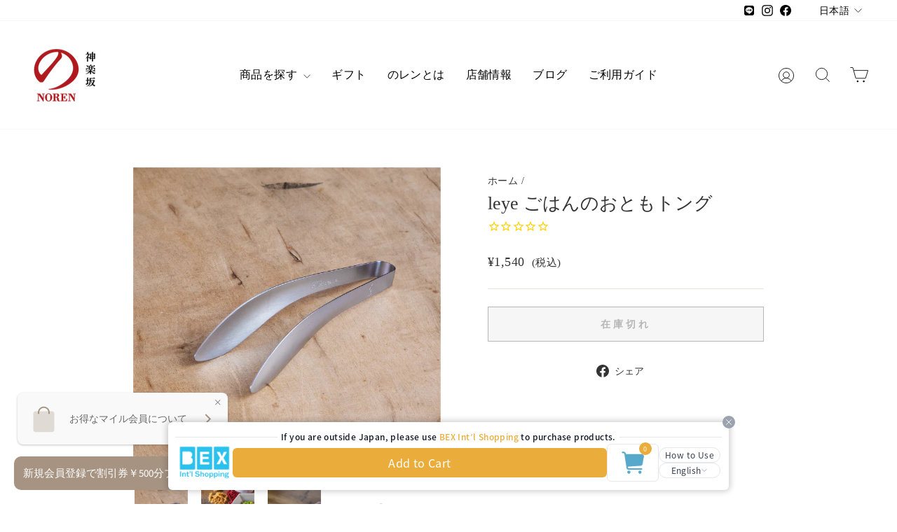

--- FILE ---
content_type: text/html; charset=utf-8
request_url: https://noren-net.jp/products/yyt00102200100
body_size: 50784
content:
<!doctype html>
<html class="no-js" lang="ja" dir="ltr">
  <head>
  <script type="application/vnd.locksmith+json" data-locksmith>{"version":"v238","locked":false,"initialized":true,"scope":"product","access_granted":true,"access_denied":false,"requires_customer":false,"manual_lock":false,"remote_lock":false,"has_timeout":false,"remote_rendered":null,"hide_resource":false,"hide_links_to_resource":false,"transparent":true,"locks":{"all":[],"opened":[]},"keys":[],"keys_signature":"701c72a6c412b0ab7c6b3da8fc3a2801bb1dbb3a4bd1dcc98a87dfde7de097e9","state":{"template":"product","theme":180634747161,"product":"yyt00102200100","collection":null,"page":null,"blog":null,"article":null,"app":null},"now":1768651269,"path":"\/products\/yyt00102200100","locale_root_url":"\/","canonical_url":"https:\/\/noren-net.jp\/products\/yyt00102200100","customer_id":null,"customer_id_signature":"701c72a6c412b0ab7c6b3da8fc3a2801bb1dbb3a4bd1dcc98a87dfde7de097e9","cart":null}</script><script data-locksmith>!function(){var require=undefined,reqwest=function(){function succeed(e){var t=protocolRe.exec(e.url);return t=t&&t[1]||context.location.protocol,httpsRe.test(t)?twoHundo.test(e.request.status):!!e.request.response}function handleReadyState(e,t,n){return function(){return e._aborted?n(e.request):e._timedOut?n(e.request,"Request is aborted: timeout"):void(e.request&&4==e.request[readyState]&&(e.request.onreadystatechange=noop,succeed(e)?t(e.request):n(e.request)))}}function setHeaders(e,t){var n,s=t.headers||{};s.Accept=s.Accept||defaultHeaders.accept[t.type]||defaultHeaders.accept["*"];var r="undefined"!=typeof FormData&&t.data instanceof FormData;for(n in!t.crossOrigin&&!s[requestedWith]&&(s[requestedWith]=defaultHeaders.requestedWith),!s[contentType]&&!r&&(s[contentType]=t.contentType||defaultHeaders.contentType),s)s.hasOwnProperty(n)&&"setRequestHeader"in e&&e.setRequestHeader(n,s[n])}function setCredentials(e,t){"undefined"!=typeof t.withCredentials&&"undefined"!=typeof e.withCredentials&&(e.withCredentials=!!t.withCredentials)}function generalCallback(e){lastValue=e}function urlappend(e,t){return e+(/[?]/.test(e)?"&":"?")+t}function handleJsonp(e,t,n,s){var r=uniqid++,a=e.jsonpCallback||"callback",o=e.jsonpCallbackName||reqwest.getcallbackPrefix(r),i=new RegExp("((^|[?]|&)"+a+")=([^&]+)"),l=s.match(i),c=doc.createElement("script"),u=0,d=-1!==navigator.userAgent.indexOf("MSIE 10.0");return l?"?"===l[3]?s=s.replace(i,"$1="+o):o=l[3]:s=urlappend(s,a+"="+o),context[o]=generalCallback,c.type="text/javascript",c.src=s,c.async=!0,"undefined"!=typeof c.onreadystatechange&&!d&&(c.htmlFor=c.id="_reqwest_"+r),c.onload=c.onreadystatechange=function(){if(c[readyState]&&"complete"!==c[readyState]&&"loaded"!==c[readyState]||u)return!1;c.onload=c.onreadystatechange=null,c.onclick&&c.onclick(),t(lastValue),lastValue=undefined,head.removeChild(c),u=1},head.appendChild(c),{abort:function(){c.onload=c.onreadystatechange=null,n({},"Request is aborted: timeout",{}),lastValue=undefined,head.removeChild(c),u=1}}}function getRequest(e,t){var n,s=this.o,r=(s.method||"GET").toUpperCase(),a="string"==typeof s?s:s.url,o=!1!==s.processData&&s.data&&"string"!=typeof s.data?reqwest.toQueryString(s.data):s.data||null,i=!1;return("jsonp"==s.type||"GET"==r)&&o&&(a=urlappend(a,o),o=null),"jsonp"==s.type?handleJsonp(s,e,t,a):((n=s.xhr&&s.xhr(s)||xhr(s)).open(r,a,!1!==s.async),setHeaders(n,s),setCredentials(n,s),context[xDomainRequest]&&n instanceof context[xDomainRequest]?(n.onload=e,n.onerror=t,n.onprogress=function(){},i=!0):n.onreadystatechange=handleReadyState(this,e,t),s.before&&s.before(n),i?setTimeout(function(){n.send(o)},200):n.send(o),n)}function Reqwest(e,t){this.o=e,this.fn=t,init.apply(this,arguments)}function setType(e){return null===e?undefined:e.match("json")?"json":e.match("javascript")?"js":e.match("text")?"html":e.match("xml")?"xml":void 0}function init(o,fn){function complete(e){for(o.timeout&&clearTimeout(self.timeout),self.timeout=null;0<self._completeHandlers.length;)self._completeHandlers.shift()(e)}function success(resp){var type=o.type||resp&&setType(resp.getResponseHeader("Content-Type"));resp="jsonp"!==type?self.request:resp;var filteredResponse=globalSetupOptions.dataFilter(resp.responseText,type),r=filteredResponse;try{resp.responseText=r}catch(e){}if(r)switch(type){case"json":try{resp=context.JSON?context.JSON.parse(r):eval("("+r+")")}catch(err){return error(resp,"Could not parse JSON in response",err)}break;case"js":resp=eval(r);break;case"html":resp=r;break;case"xml":resp=resp.responseXML&&resp.responseXML.parseError&&resp.responseXML.parseError.errorCode&&resp.responseXML.parseError.reason?null:resp.responseXML}for(self._responseArgs.resp=resp,self._fulfilled=!0,fn(resp),self._successHandler(resp);0<self._fulfillmentHandlers.length;)resp=self._fulfillmentHandlers.shift()(resp);complete(resp)}function timedOut(){self._timedOut=!0,self.request.abort()}function error(e,t,n){for(e=self.request,self._responseArgs.resp=e,self._responseArgs.msg=t,self._responseArgs.t=n,self._erred=!0;0<self._errorHandlers.length;)self._errorHandlers.shift()(e,t,n);complete(e)}this.url="string"==typeof o?o:o.url,this.timeout=null,this._fulfilled=!1,this._successHandler=function(){},this._fulfillmentHandlers=[],this._errorHandlers=[],this._completeHandlers=[],this._erred=!1,this._responseArgs={};var self=this;fn=fn||function(){},o.timeout&&(this.timeout=setTimeout(function(){timedOut()},o.timeout)),o.success&&(this._successHandler=function(){o.success.apply(o,arguments)}),o.error&&this._errorHandlers.push(function(){o.error.apply(o,arguments)}),o.complete&&this._completeHandlers.push(function(){o.complete.apply(o,arguments)}),this.request=getRequest.call(this,success,error)}function reqwest(e,t){return new Reqwest(e,t)}function normalize(e){return e?e.replace(/\r?\n/g,"\r\n"):""}function serial(e,t){var n,s,r,a,o=e.name,i=e.tagName.toLowerCase(),l=function(e){e&&!e.disabled&&t(o,normalize(e.attributes.value&&e.attributes.value.specified?e.value:e.text))};if(!e.disabled&&o)switch(i){case"input":/reset|button|image|file/i.test(e.type)||(n=/checkbox/i.test(e.type),s=/radio/i.test(e.type),r=e.value,(!n&&!s||e.checked)&&t(o,normalize(n&&""===r?"on":r)));break;case"textarea":t(o,normalize(e.value));break;case"select":if("select-one"===e.type.toLowerCase())l(0<=e.selectedIndex?e.options[e.selectedIndex]:null);else for(a=0;e.length&&a<e.length;a++)e.options[a].selected&&l(e.options[a])}}function eachFormElement(){var e,t,a=this,n=function(e,t){var n,s,r;for(n=0;n<t.length;n++)for(r=e[byTag](t[n]),s=0;s<r.length;s++)serial(r[s],a)};for(t=0;t<arguments.length;t++)e=arguments[t],/input|select|textarea/i.test(e.tagName)&&serial(e,a),n(e,["input","select","textarea"])}function serializeQueryString(){return reqwest.toQueryString(reqwest.serializeArray.apply(null,arguments))}function serializeHash(){var n={};return eachFormElement.apply(function(e,t){e in n?(n[e]&&!isArray(n[e])&&(n[e]=[n[e]]),n[e].push(t)):n[e]=t},arguments),n}function buildParams(e,t,n,s){var r,a,o,i=/\[\]$/;if(isArray(t))for(a=0;t&&a<t.length;a++)o=t[a],n||i.test(e)?s(e,o):buildParams(e+"["+("object"==typeof o?a:"")+"]",o,n,s);else if(t&&"[object Object]"===t.toString())for(r in t)buildParams(e+"["+r+"]",t[r],n,s);else s(e,t)}var context=this,XHR2;if("window"in context)var doc=document,byTag="getElementsByTagName",head=doc[byTag]("head")[0];else try{XHR2=require("xhr2")}catch(ex){throw new Error("Peer dependency `xhr2` required! Please npm install xhr2")}var httpsRe=/^http/,protocolRe=/(^\w+):\/\//,twoHundo=/^(20\d|1223)$/,readyState="readyState",contentType="Content-Type",requestedWith="X-Requested-With",uniqid=0,callbackPrefix="reqwest_"+ +new Date,lastValue,xmlHttpRequest="XMLHttpRequest",xDomainRequest="XDomainRequest",noop=function(){},isArray="function"==typeof Array.isArray?Array.isArray:function(e){return e instanceof Array},defaultHeaders={contentType:"application/x-www-form-urlencoded",requestedWith:xmlHttpRequest,accept:{"*":"text/javascript, text/html, application/xml, text/xml, */*",xml:"application/xml, text/xml",html:"text/html",text:"text/plain",json:"application/json, text/javascript",js:"application/javascript, text/javascript"}},xhr=function(e){if(!0!==e.crossOrigin)return context[xmlHttpRequest]?new XMLHttpRequest:XHR2?new XHR2:new ActiveXObject("Microsoft.XMLHTTP");var t=context[xmlHttpRequest]?new XMLHttpRequest:null;if(t&&"withCredentials"in t)return t;if(context[xDomainRequest])return new XDomainRequest;throw new Error("Browser does not support cross-origin requests")},globalSetupOptions={dataFilter:function(e){return e}};return Reqwest.prototype={abort:function(){this._aborted=!0,this.request.abort()},retry:function(){init.call(this,this.o,this.fn)},then:function(e,t){return e=e||function(){},t=t||function(){},this._fulfilled?this._responseArgs.resp=e(this._responseArgs.resp):this._erred?t(this._responseArgs.resp,this._responseArgs.msg,this._responseArgs.t):(this._fulfillmentHandlers.push(e),this._errorHandlers.push(t)),this},always:function(e){return this._fulfilled||this._erred?e(this._responseArgs.resp):this._completeHandlers.push(e),this},fail:function(e){return this._erred?e(this._responseArgs.resp,this._responseArgs.msg,this._responseArgs.t):this._errorHandlers.push(e),this},"catch":function(e){return this.fail(e)}},reqwest.serializeArray=function(){var n=[];return eachFormElement.apply(function(e,t){n.push({name:e,value:t})},arguments),n},reqwest.serialize=function(){if(0===arguments.length)return"";var e,t=Array.prototype.slice.call(arguments,0);return(e=t.pop())&&e.nodeType&&t.push(e)&&(e=null),e&&(e=e.type),("map"==e?serializeHash:"array"==e?reqwest.serializeArray:serializeQueryString).apply(null,t)},reqwest.toQueryString=function(e,t){var n,s,r=t||!1,a=[],o=encodeURIComponent,i=function(e,t){t="function"==typeof t?t():null==t?"":t,a[a.length]=o(e)+"="+o(t)};if(isArray(e))for(s=0;e&&s<e.length;s++)i(e[s].name,e[s].value);else for(n in e)e.hasOwnProperty(n)&&buildParams(n,e[n],r,i);return a.join("&").replace(/%20/g,"+")},reqwest.getcallbackPrefix=function(){return callbackPrefix},reqwest.compat=function(e,t){return e&&(e.type&&(e.method=e.type)&&delete e.type,e.dataType&&(e.type=e.dataType),e.jsonpCallback&&(e.jsonpCallbackName=e.jsonpCallback)&&delete e.jsonpCallback,e.jsonp&&(e.jsonpCallback=e.jsonp)),new Reqwest(e,t)},reqwest.ajaxSetup=function(e){for(var t in e=e||{})globalSetupOptions[t]=e[t]},reqwest}();
/*!
  * Reqwest! A general purpose XHR connection manager
  * license MIT (c) Dustin Diaz 2015
  * https://github.com/ded/reqwest
  */!function(){var o=window.Locksmith={},e=document.querySelector('script[type="application/vnd.locksmith+json"]'),n=e&&e.innerHTML;if(o.state={},o.util={},o.loading=!1,n)try{o.state=JSON.parse(n)}catch(u){}if(document.addEventListener&&document.querySelector){var s,r,a,t=[76,79,67,75,83,77,73,84,72,49,49],i=function(){r=t.slice(0)},l="style",c=function(e){e&&27!==e.keyCode&&"click"!==e.type||(document.removeEventListener("keydown",c),document.removeEventListener("click",c),s&&document.body.removeChild(s),s=null)};i(),document.addEventListener("keyup",function(e){if(e.keyCode===r[0]){if(clearTimeout(a),r.shift(),0<r.length)return void(a=setTimeout(i,1e3));i(),c(),(s=document.createElement("div"))[l].width="50%",s[l].maxWidth="1000px",s[l].height="85%",s[l].border="1px rgba(0, 0, 0, 0.2) solid",s[l].background="rgba(255, 255, 255, 0.99)",s[l].borderRadius="4px",s[l].position="fixed",s[l].top="50%",s[l].left="50%",s[l].transform="translateY(-50%) translateX(-50%)",s[l].boxShadow="0 2px 5px rgba(0, 0, 0, 0.3), 0 0 100vh 100vw rgba(0, 0, 0, 0.5)",s[l].zIndex="2147483645";var t=document.createElement("textarea");t.value=JSON.stringify(JSON.parse(n),null,2),t[l].border="none",t[l].display="block",t[l].boxSizing="border-box",t[l].width="100%",t[l].height="100%",t[l].background="transparent",t[l].padding="22px",t[l].fontFamily="monospace",t[l].fontSize="14px",t[l].color="#333",t[l].resize="none",t[l].outline="none",t.readOnly=!0,s.appendChild(t),document.body.appendChild(s),t.addEventListener("click",function(e){e.stopImmediatePropagation()}),t.select(),document.addEventListener("keydown",c),document.addEventListener("click",c)}})}o.isEmbedded=-1!==window.location.search.indexOf("_ab=0&_fd=0&_sc=1"),o.path=o.state.path||window.location.pathname,o.basePath=o.state.locale_root_url.concat("/apps/locksmith").replace(/^\/\//,"/"),o.reloading=!1,o.util.console=window.console||{log:function(){},error:function(){}},o.util.makeUrl=function(e,t){var n,s=o.basePath+e,r=[],a=o.cache();for(n in a)r.push(n+"="+encodeURIComponent(a[n]));for(n in t)r.push(n+"="+encodeURIComponent(t[n]));return o.state.customer_id&&(r.push("customer_id="+encodeURIComponent(o.state.customer_id)),r.push("customer_id_signature="+encodeURIComponent(o.state.customer_id_signature))),s+=(-1===s.indexOf("?")?"?":"&")+r.join("&")},o._initializeCallbacks=[],o.on=function(e,t){if("initialize"!==e)throw'Locksmith.on() currently only supports the "initialize" event';o._initializeCallbacks.push(t)},o.initializeSession=function(e){if(!o.isEmbedded){var t=!1,n=!0,s=!0;(e=e||{}).silent&&(s=n=!(t=!0)),o.ping({silent:t,spinner:n,reload:s,callback:function(){o._initializeCallbacks.forEach(function(e){e()})}})}},o.cache=function(e){var t={};try{var n=function r(e){return(document.cookie.match("(^|; )"+e+"=([^;]*)")||0)[2]};t=JSON.parse(decodeURIComponent(n("locksmith-params")||"{}"))}catch(u){}if(e){for(var s in e)t[s]=e[s];document.cookie="locksmith-params=; expires=Thu, 01 Jan 1970 00:00:00 GMT; path=/",document.cookie="locksmith-params="+encodeURIComponent(JSON.stringify(t))+"; path=/"}return t},o.cache.cart=o.state.cart,o.cache.cartLastSaved=null,o.params=o.cache(),o.util.reload=function(){o.reloading=!0;try{window.location.href=window.location.href.replace(/#.*/,"")}catch(u){o.util.console.error("Preferred reload method failed",u),window.location.reload()}},o.cache.saveCart=function(e){if(!o.cache.cart||o.cache.cart===o.cache.cartLastSaved)return e?e():null;var t=o.cache.cartLastSaved;o.cache.cartLastSaved=o.cache.cart,reqwest({url:"/cart/update.json",method:"post",type:"json",data:{attributes:{locksmith:o.cache.cart}},complete:e,error:function(e){if(o.cache.cartLastSaved=t,!o.reloading)throw e}})},o.util.spinnerHTML='<style>body{background:#FFF}@keyframes spin{from{transform:rotate(0deg)}to{transform:rotate(360deg)}}#loading{display:flex;width:100%;height:50vh;color:#777;align-items:center;justify-content:center}#loading .spinner{display:block;animation:spin 600ms linear infinite;position:relative;width:50px;height:50px}#loading .spinner-ring{stroke:currentColor;stroke-dasharray:100%;stroke-width:2px;stroke-linecap:round;fill:none}</style><div id="loading"><div class="spinner"><svg width="100%" height="100%"><svg preserveAspectRatio="xMinYMin"><circle class="spinner-ring" cx="50%" cy="50%" r="45%"></circle></svg></svg></div></div>',o.util.clobberBody=function(e){document.body.innerHTML=e},o.util.clobberDocument=function(e){e.responseText&&(e=e.responseText),document.documentElement&&document.removeChild(document.documentElement);var t=document.open("text/html","replace");t.writeln(e),t.close(),setTimeout(function(){var e=t.querySelector("[autofocus]");e&&e.focus()},100)},o.util.serializeForm=function(e){if(e&&"FORM"===e.nodeName){var t,n,s={};for(t=e.elements.length-1;0<=t;t-=1)if(""!==e.elements[t].name)switch(e.elements[t].nodeName){case"INPUT":switch(e.elements[t].type){default:case"text":case"hidden":case"password":case"button":case"reset":case"submit":s[e.elements[t].name]=e.elements[t].value;break;case"checkbox":case"radio":e.elements[t].checked&&(s[e.elements[t].name]=e.elements[t].value);break;case"file":}break;case"TEXTAREA":s[e.elements[t].name]=e.elements[t].value;break;case"SELECT":switch(e.elements[t].type){case"select-one":s[e.elements[t].name]=e.elements[t].value;break;case"select-multiple":for(n=e.elements[t].options.length-1;0<=n;n-=1)e.elements[t].options[n].selected&&(s[e.elements[t].name]=e.elements[t].options[n].value)}break;case"BUTTON":switch(e.elements[t].type){case"reset":case"submit":case"button":s[e.elements[t].name]=e.elements[t].value}}return s}},o.util.on=function(e,a,o,t){t=t||document;var i="locksmith-"+e+a,n=function(e){var t=e.target,n=e.target.parentElement,s=t.className.baseVal||t.className||"",r=n.className.baseVal||n.className||"";("string"==typeof s&&-1!==s.split(/\s+/).indexOf(a)||"string"==typeof r&&-1!==r.split(/\s+/).indexOf(a))&&!e[i]&&(e[i]=!0,o(e))};t.attachEvent?t.attachEvent(e,n):t.addEventListener(e,n,!1)},o.util.enableActions=function(e){o.util.on("click","locksmith-action",function(e){e.preventDefault();var t=e.target;t.dataset.confirmWith&&!confirm(t.dataset.confirmWith)||(t.disabled=!0,t.innerText=t.dataset.disableWith,o.post("/action",t.dataset.locksmithParams,{spinner:!1,type:"text",success:function(e){(e=JSON.parse(e.responseText)).message&&alert(e.message),o.util.reload()}}))},e)},o.util.inject=function(e,t){var n=["data","locksmith","append"];if(-1!==t.indexOf(n.join("-"))){var s=document.createElement("div");s.innerHTML=t,e.appendChild(s)}else e.innerHTML=t;var r,a,o=e.querySelectorAll("script");for(a=0;a<o.length;++a){r=o[a];var i=document.createElement("script");if(r.type&&(i.type=r.type),r.src)i.src=r.src;else{var l=document.createTextNode(r.innerHTML);i.appendChild(l)}e.appendChild(i)}var c=e.querySelector("[autofocus]");c&&c.focus()},o.post=function(e,t,n){!1!==(n=n||{}).spinner&&o.util.clobberBody(o.util.spinnerHTML);var s={};n.container===document?(s.layout=1,n.success=function(e){document.getElementById(n.container);o.util.clobberDocument(e)}):n.container&&(s.layout=0,n.success=function(e){var t=document.getElementById(n.container);o.util.inject(t,e),t.id===t.firstChild.id&&t.parentElement.replaceChild(t.firstChild,t)}),n.form_type&&(t.form_type=n.form_type),n.include_layout_classes!==undefined&&(t.include_layout_classes=n.include_layout_classes),n.lock_id!==undefined&&(t.lock_id=n.lock_id),o.loading=!0;var r=o.util.makeUrl(e,s);reqwest({url:r,method:"post",type:n.type||"html",data:t,complete:function(){o.loading=!1},error:function(e){if(!o.reloading)if("dashboard.weglot.com"!==window.location.host){if(!n.silent)throw alert("Something went wrong! Please refresh and try again."),e;console.error(e)}else console.error(e)},success:n.success||o.util.clobberDocument})},o.postResource=function(e,t){e.path=o.path,e.search=window.location.search,e.state=o.state,e.passcode&&(e.passcode=e.passcode.trim()),e.email&&(e.email=e.email.trim()),e.state.cart=o.cache.cart,e.locksmith_json=o.jsonTag,e.locksmith_json_signature=o.jsonTagSignature,o.post("/resource",e,t)},o.ping=function(e){if(!o.isEmbedded){e=e||{};var t=function(){e.reload?o.util.reload():"function"==typeof e.callback&&e.callback()};o.post("/ping",{path:o.path,search:window.location.search,state:o.state},{spinner:!!e.spinner,silent:"undefined"==typeof e.silent||e.silent,type:"text",success:function(e){(e=JSON.parse(e.responseText)).messages&&0<e.messages.length&&o.showMessages(e.messages),e.cart&&o.cache.cart!==e.cart?(o.cache.cart=e.cart,o.cache.saveCart(function(){t(),e.cart&&e.cart.match(/^.+:/)&&o.util.reload()})):t()}})}},o.timeoutMonitor=function(){var e=o.cache.cart;o.ping({callback:function(){e!==o.cache.cart||setTimeout(function(){o.timeoutMonitor()},6e4)}})},o.showMessages=function(e){var t=document.createElement("div");t.style.position="fixed",t.style.left=0,t.style.right=0,t.style.bottom="-50px",t.style.opacity=0,t.style.background="#191919",t.style.color="#ddd",t.style.transition="bottom 0.2s, opacity 0.2s",t.style.zIndex=999999,t.innerHTML="        <style>          .locksmith-ab .locksmith-b { display: none; }          .locksmith-ab.toggled .locksmith-b { display: flex; }          .locksmith-ab.toggled .locksmith-a { display: none; }          .locksmith-flex { display: flex; flex-wrap: wrap; justify-content: space-between; align-items: center; padding: 10px 20px; }          .locksmith-message + .locksmith-message { border-top: 1px #555 solid; }          .locksmith-message a { color: inherit; font-weight: bold; }          .locksmith-message a:hover { color: inherit; opacity: 0.8; }          a.locksmith-ab-toggle { font-weight: inherit; text-decoration: underline; }          .locksmith-text { flex-grow: 1; }          .locksmith-cta { flex-grow: 0; text-align: right; }          .locksmith-cta button { transform: scale(0.8); transform-origin: left; }          .locksmith-cta > * { display: block; }          .locksmith-cta > * + * { margin-top: 10px; }          .locksmith-message a.locksmith-close { flex-grow: 0; text-decoration: none; margin-left: 15px; font-size: 30px; font-family: monospace; display: block; padding: 2px 10px; }                    @media screen and (max-width: 600px) {            .locksmith-wide-only { display: none !important; }            .locksmith-flex { padding: 0 15px; }            .locksmith-flex > * { margin-top: 5px; margin-bottom: 5px; }            .locksmith-cta { text-align: left; }          }                    @media screen and (min-width: 601px) {            .locksmith-narrow-only { display: none !important; }          }        </style>      "+e.map(function(e){return'<div class="locksmith-message">'+e+"</div>"}).join(""),document.body.appendChild(t),document.body.style.position="relative",document.body.parentElement.style.paddingBottom=t.offsetHeight+"px",setTimeout(function(){t.style.bottom=0,t.style.opacity=1},50),o.util.on("click","locksmith-ab-toggle",function(e){e.preventDefault();for(var t=e.target.parentElement;-1===t.className.split(" ").indexOf("locksmith-ab");)t=t.parentElement;-1!==t.className.split(" ").indexOf("toggled")?t.className=t.className.replace("toggled",""):t.className=t.className+" toggled"}),o.util.enableActions(t)}}()}();</script>
      <script data-locksmith>Locksmith.cache.cart=null</script>

  <script data-locksmith>Locksmith.jsonTag="{\"version\":\"v238\",\"locked\":false,\"initialized\":true,\"scope\":\"product\",\"access_granted\":true,\"access_denied\":false,\"requires_customer\":false,\"manual_lock\":false,\"remote_lock\":false,\"has_timeout\":false,\"remote_rendered\":null,\"hide_resource\":false,\"hide_links_to_resource\":false,\"transparent\":true,\"locks\":{\"all\":[],\"opened\":[]},\"keys\":[],\"keys_signature\":\"701c72a6c412b0ab7c6b3da8fc3a2801bb1dbb3a4bd1dcc98a87dfde7de097e9\",\"state\":{\"template\":\"product\",\"theme\":180634747161,\"product\":\"yyt00102200100\",\"collection\":null,\"page\":null,\"blog\":null,\"article\":null,\"app\":null},\"now\":1768651269,\"path\":\"\\\/products\\\/yyt00102200100\",\"locale_root_url\":\"\\\/\",\"canonical_url\":\"https:\\\/\\\/noren-net.jp\\\/products\\\/yyt00102200100\",\"customer_id\":null,\"customer_id_signature\":\"701c72a6c412b0ab7c6b3da8fc3a2801bb1dbb3a4bd1dcc98a87dfde7de097e9\",\"cart\":null}";Locksmith.jsonTagSignature="912f63b280b7222ebbf67a9b3b8be7166ed04d85fd7b22b75bdfa1e236ab0fa5"</script>
  <meta name="google-site-verification" content="qP5qeB20PS_yuUWDhA1hljqYzH96m2Ug_DgQ4WM5_OQ" />
  <link href="//noren-net.jp/cdn/shop/t/26/assets/font.css?v=61270396101056984281754608892" rel="stylesheet" type="text/css" media="all" />
  
  <meta charset="utf-8">
  <meta http-equiv="X-UA-Compatible" content="IE=edge,chrome=1">
  <meta name="viewport" content="width=device-width,initial-scale=1">
  <meta name="theme-color" content="#dddddd">
  <link rel="canonical" href="https://noren-net.jp/products/yyt00102200100">
  <link rel="preconnect" href="https://cdn.shopify.com" crossorigin>
  <link rel="preconnect" href="https://fonts.shopifycdn.com" crossorigin>
  <link rel="dns-prefetch" href="https://productreviews.shopifycdn.com">
  <link rel="dns-prefetch" href="https://ajax.googleapis.com">
  <link rel="dns-prefetch" href="https://maps.googleapis.com">
  <link rel="dns-prefetch" href="https://maps.gstatic.com"><link rel="shortcut icon" href="//noren-net.jp/cdn/shop/files/no_fabicon_32x32.jpg?v=1691545618" type="image/png" /><title>【掴みやすく機能的】leye ごはんのおともトング ｜のレン神楽坂【公式通販】発酵、暮らしの道具
&ndash; のレン神楽坂 公式オンラインストア
</title>
<meta name="description" content="あると便利なキッチンツール「ごはんのおともトング」。 あると便利なキッチンツールより、小さいものでも簡単に摘まめるミニトングの登場です。こぼれやすいフレークや、摘まむとすべる豆やラッキョウ。ぽろぽろこぼれてしまったり、力加減を間違えて落としてしまうとストレスを感じますよね。軽い力でサッと摘まめるので、お子様からご年配の方までラクにお使いいただけます。普段の食卓に出しても良し、調理用で備えておくのも良し、お弁当用に使うも良し。様々なシーンで活躍する手馴染みの良いトングです。 ストレスフリーのトングです。 小瓶にもスッと入り、零れやすいじゃこやフレークなどもしっかり掴めるデザイン。他にも、箸ではなかなか摘まみにくい豆や、すべりやすいラッ">
<meta property="og:site_name" content="のレン神楽坂 公式オンラインストア">
  <meta property="og:url" content="https://noren-net.jp/products/yyt00102200100"><meta property="og:title" content="leye ごはんのおともトング">
<meta property="og:type" content="product">
<meta property="og:description" content="あると便利なキッチンツール「ごはんのおともトング」。 あると便利なキッチンツールより、小さいものでも簡単に摘まめるミニトングの登場です。こぼれやすいフレークや、摘まむとすべる豆やラッキョウ。ぽろぽろこぼれてしまったり、力加減を間違えて落としてしまうとストレスを感じますよね。軽い力でサッと摘まめるので、お子様からご年配の方までラクにお使いいただけます。普段の食卓に出しても良し、調理用で備えておくのも良し、お弁当用に使うも良し。様々なシーンで活躍する手馴染みの良いトングです。 ストレスフリーのトングです。 小瓶にもスッと入り、零れやすいじゃこやフレークなどもしっかり掴めるデザイン。他にも、箸ではなかなか摘まみにくい豆や、すべりやすいラッ">
<meta property="og:image" content="http://noren-net.jp/cdn/shop/files/yyt00102200100_h0_c4c05cb4-76cc-4c0a-ae6f-8881d796dd5c.jpg?v=1700808976">
<meta property="og:image:secure_url" content="https://noren-net.jp/cdn/shop/files/yyt00102200100_h0_c4c05cb4-76cc-4c0a-ae6f-8881d796dd5c.jpg?v=1700808976">
<meta property="og:image:width" content="1001">
    <meta property="og:image:height" content="1001"><meta name="twitter:site" content="@">
  <meta name="twitter:card" content="summary_large_image"><meta name="twitter:title" content="leye ごはんのおともトング">
<meta name="twitter:description" content="あると便利なキッチンツール「ごはんのおともトング」。 あると便利なキッチンツールより、小さいものでも簡単に摘まめるミニトングの登場です。こぼれやすいフレークや、摘まむとすべる豆やラッキョウ。ぽろぽろこぼれてしまったり、力加減を間違えて落としてしまうとストレスを感じますよね。軽い力でサッと摘まめるので、お子様からご年配の方までラクにお使いいただけます。普段の食卓に出しても良し、調理用で備えておくのも良し、お弁当用に使うも良し。様々なシーンで活躍する手馴染みの良いトングです。 ストレスフリーのトングです。 小瓶にもスッと入り、零れやすいじゃこやフレークなどもしっかり掴めるデザイン。他にも、箸ではなかなか摘まみにくい豆や、すべりやすいラッ">
<style data-shopify>@font-face {
  font-family: "Noto Serif Japanese";
  font-weight: 400;
  font-style: normal;
  font-display: swap;
  src: url("//noren-net.jp/cdn/fonts/noto_serif_japanese/notoserifjapanese_n4.129a6e5e74f6394a45842b527e9df05be016390b.woff2") format("woff2"),
       url("//noren-net.jp/cdn/fonts/noto_serif_japanese/notoserifjapanese_n4.0c2b83ce635bafb3b9a47772518433a2ba03b1e6.woff") format("woff");
}

  

  
  
  
</style><link href="//noren-net.jp/cdn/shop/t/26/assets/swiper-bundle.min.css?v=183092761113033764571754608892" rel="stylesheet" type="text/css" media="all" />
  <link href="//noren-net.jp/cdn/shop/t/26/assets/theme.css?v=5168206532573903741754609102" rel="stylesheet" type="text/css" media="all" />
  <link href="//noren-net.jp/cdn/shop/t/26/assets/ksk.css?v=110321206501822488721754608892" rel="stylesheet" type="text/css" media="all" />
<style data-shopify>:root {

    

    --typeHeaderPrimary: "游明朝", YuMincho, "Hiragino Mincho ProN W3", "ヒラギノ明朝 ProN W3", "Hiragino Mincho ProN", "HG明朝E", "ＭＳ Ｐ明朝", "ＭＳ 明朝", serif;
    --typeHeaderFallback: "游明朝", YuMincho, "Hiragino Mincho ProN W3", "ヒラギノ明朝 ProN W3", "Hiragino Mincho ProN", "HG明朝E", "ＭＳ Ｐ明朝", "ＭＳ 明朝", serif;
      
    --typeHeaderSize: 30px;
    --typeHeaderWeight: 400;
    --typeHeaderLineHeight: 1;
    --typeHeaderSpacing: 0.0em;

    
  
    --typeBasePrimary: "游明朝", YuMincho, "Hiragino Mincho ProN W3", "ヒラギノ明朝 ProN W3", "Hiragino Mincho ProN", "HG明朝E", "ＭＳ Ｐ明朝", "ＭＳ 明朝", serif;
    --typeBaseFallback: "游明朝", YuMincho, "Hiragino Mincho ProN W3", "ヒラギノ明朝 ProN W3", "Hiragino Mincho ProN", "HG明朝E", "ＭＳ Ｐ明朝", "ＭＳ 明朝", serif;
    
    --typeBaseSize: 16px;
    --typeBaseWeight: 400;
    --typeBaseSpacing: 0.025em;
    --typeBaseLineHeight: 1.4;
    --typeBaselineHeightMinus01: 1.3;

    --typeCollectionTitle: 18px;

    --iconWeight: 2px;
    --iconLinecaps: miter;

    
        --buttonRadius: 0;
    

    --colorGridOverlayOpacity: 0.1;
    }

    .placeholder-content {
    background-image: linear-gradient(100deg, #ffffff 40%, #f7f7f7 63%, #ffffff 79%);
    }</style><script>
    document.documentElement.className = document.documentElement.className.replace('no-js', 'js');

    window.theme = window.theme || {};
    theme.routes = {
      home: "/",
      cart: "/cart.js",
      cartPage: "/cart",
      cartAdd: "/cart/add.js",
      cartChange: "/cart/change.js",
      search: "/search",
      predictiveSearch: "/search/suggest"
    };
    theme.strings = {
      soldOut: "在庫切れ",
      unavailable: "購入不可",
      inStockLabel: "在庫あり、出荷可能",
      oneStockLabel: "残り在庫数：[count]",
      otherStockLabel: "残り在庫数：[count]",
      willNotShipUntil: "出荷予定日：[date]",
      willBeInStockAfter: "再入荷予定日：[date]",
      waitingForStock: "入荷待ち",
      savePrice: "割引額：[saved_amount]",
      cartEmpty: "カートは現在空です。",
      cartTermsConfirmation: "チェックアウトするには、販売条件に同意する必要があります",
      searchCollections: "カテゴリー:",
      searchPages: "ページ:",
      searchArticles: "記事:",
      productFrom: " ～",
      maxQuantity: "【[title]】の残り在庫数は[quantity]です"
    };
    theme.settings = {
      cartType: "page",
      isCustomerTemplate: false,
      moneyFormat: "¥{{amount_no_decimals}}",
      saveType: "percent",
      productImageSize: "natural",
      productImageCover: false,
      predictiveSearch: false,
      predictiveSearchType: null,
      predictiveSearchVendor: false,
      predictiveSearchPrice: false,
      quickView: false,
      themeName: 'Impulse',
      themeVersion: "7.3.4"
    };
  </script>

  <script>window.performance && window.performance.mark && window.performance.mark('shopify.content_for_header.start');</script><meta name="facebook-domain-verification" content="ral4jmvitx9gbbabrb2a2v5eonch89">
<meta name="google-site-verification" content="qP5qeB20PS_yuUWDhA1hljqYzH96m2Ug_DgQ4WM5_OQ">
<meta id="shopify-digital-wallet" name="shopify-digital-wallet" content="/77338280217/digital_wallets/dialog">
<meta name="shopify-checkout-api-token" content="8e52aa6f5a506b00039de79d0faba068">
<link rel="alternate" hreflang="x-default" href="https://noren-net.jp/products/yyt00102200100">
<link rel="alternate" hreflang="ja" href="https://noren-net.jp/products/yyt00102200100">
<link rel="alternate" hreflang="en" href="https://noren-net.jp/en/products/yyt00102200100">
<link rel="alternate" type="application/json+oembed" href="https://noren-net.jp/products/yyt00102200100.oembed">
<script async="async" src="/checkouts/internal/preloads.js?locale=ja-JP"></script>
<link rel="preconnect" href="https://shop.app" crossorigin="anonymous">
<script async="async" src="https://shop.app/checkouts/internal/preloads.js?locale=ja-JP&shop_id=77338280217" crossorigin="anonymous"></script>
<script id="apple-pay-shop-capabilities" type="application/json">{"shopId":77338280217,"countryCode":"JP","currencyCode":"JPY","merchantCapabilities":["supports3DS"],"merchantId":"gid:\/\/shopify\/Shop\/77338280217","merchantName":"のレン神楽坂 公式オンラインストア","requiredBillingContactFields":["postalAddress","email","phone"],"requiredShippingContactFields":["postalAddress","email","phone"],"shippingType":"shipping","supportedNetworks":["visa","masterCard","amex","jcb","discover"],"total":{"type":"pending","label":"のレン神楽坂 公式オンラインストア","amount":"1.00"},"shopifyPaymentsEnabled":true,"supportsSubscriptions":true}</script>
<script id="shopify-features" type="application/json">{"accessToken":"8e52aa6f5a506b00039de79d0faba068","betas":["rich-media-storefront-analytics"],"domain":"noren-net.jp","predictiveSearch":false,"shopId":77338280217,"locale":"ja"}</script>
<script>var Shopify = Shopify || {};
Shopify.shop = "noren-jp.myshopify.com";
Shopify.locale = "ja";
Shopify.currency = {"active":"JPY","rate":"1.0"};
Shopify.country = "JP";
Shopify.theme = {"name":"のレン本店【LIVE】","id":180634747161,"schema_name":"Impulse","schema_version":"7.3.4","theme_store_id":857,"role":"main"};
Shopify.theme.handle = "null";
Shopify.theme.style = {"id":null,"handle":null};
Shopify.cdnHost = "noren-net.jp/cdn";
Shopify.routes = Shopify.routes || {};
Shopify.routes.root = "/";</script>
<script type="module">!function(o){(o.Shopify=o.Shopify||{}).modules=!0}(window);</script>
<script>!function(o){function n(){var o=[];function n(){o.push(Array.prototype.slice.apply(arguments))}return n.q=o,n}var t=o.Shopify=o.Shopify||{};t.loadFeatures=n(),t.autoloadFeatures=n()}(window);</script>
<script>
  window.ShopifyPay = window.ShopifyPay || {};
  window.ShopifyPay.apiHost = "shop.app\/pay";
  window.ShopifyPay.redirectState = null;
</script>
<script id="shop-js-analytics" type="application/json">{"pageType":"product"}</script>
<script defer="defer" async type="module" src="//noren-net.jp/cdn/shopifycloud/shop-js/modules/v2/client.init-shop-cart-sync_Cun6Ba8E.ja.esm.js"></script>
<script defer="defer" async type="module" src="//noren-net.jp/cdn/shopifycloud/shop-js/modules/v2/chunk.common_DGWubyOB.esm.js"></script>
<script type="module">
  await import("//noren-net.jp/cdn/shopifycloud/shop-js/modules/v2/client.init-shop-cart-sync_Cun6Ba8E.ja.esm.js");
await import("//noren-net.jp/cdn/shopifycloud/shop-js/modules/v2/chunk.common_DGWubyOB.esm.js");

  window.Shopify.SignInWithShop?.initShopCartSync?.({"fedCMEnabled":true,"windoidEnabled":true});

</script>
<script>
  window.Shopify = window.Shopify || {};
  if (!window.Shopify.featureAssets) window.Shopify.featureAssets = {};
  window.Shopify.featureAssets['shop-js'] = {"shop-cart-sync":["modules/v2/client.shop-cart-sync_kpadWrR6.ja.esm.js","modules/v2/chunk.common_DGWubyOB.esm.js"],"init-fed-cm":["modules/v2/client.init-fed-cm_deEwcgdG.ja.esm.js","modules/v2/chunk.common_DGWubyOB.esm.js"],"shop-button":["modules/v2/client.shop-button_Bgl7Akkx.ja.esm.js","modules/v2/chunk.common_DGWubyOB.esm.js"],"shop-cash-offers":["modules/v2/client.shop-cash-offers_CGfJizyJ.ja.esm.js","modules/v2/chunk.common_DGWubyOB.esm.js","modules/v2/chunk.modal_Ba7vk6QP.esm.js"],"init-windoid":["modules/v2/client.init-windoid_DLaIoEuB.ja.esm.js","modules/v2/chunk.common_DGWubyOB.esm.js"],"shop-toast-manager":["modules/v2/client.shop-toast-manager_BZdAlEPY.ja.esm.js","modules/v2/chunk.common_DGWubyOB.esm.js"],"init-shop-email-lookup-coordinator":["modules/v2/client.init-shop-email-lookup-coordinator_BxGPdBrh.ja.esm.js","modules/v2/chunk.common_DGWubyOB.esm.js"],"init-shop-cart-sync":["modules/v2/client.init-shop-cart-sync_Cun6Ba8E.ja.esm.js","modules/v2/chunk.common_DGWubyOB.esm.js"],"avatar":["modules/v2/client.avatar_BTnouDA3.ja.esm.js"],"pay-button":["modules/v2/client.pay-button_iRJggQYg.ja.esm.js","modules/v2/chunk.common_DGWubyOB.esm.js"],"init-customer-accounts":["modules/v2/client.init-customer-accounts_BbQrQ-BF.ja.esm.js","modules/v2/client.shop-login-button_CXxZBmJa.ja.esm.js","modules/v2/chunk.common_DGWubyOB.esm.js","modules/v2/chunk.modal_Ba7vk6QP.esm.js"],"init-shop-for-new-customer-accounts":["modules/v2/client.init-shop-for-new-customer-accounts_48e-446J.ja.esm.js","modules/v2/client.shop-login-button_CXxZBmJa.ja.esm.js","modules/v2/chunk.common_DGWubyOB.esm.js","modules/v2/chunk.modal_Ba7vk6QP.esm.js"],"shop-login-button":["modules/v2/client.shop-login-button_CXxZBmJa.ja.esm.js","modules/v2/chunk.common_DGWubyOB.esm.js","modules/v2/chunk.modal_Ba7vk6QP.esm.js"],"init-customer-accounts-sign-up":["modules/v2/client.init-customer-accounts-sign-up_Bb65hYMR.ja.esm.js","modules/v2/client.shop-login-button_CXxZBmJa.ja.esm.js","modules/v2/chunk.common_DGWubyOB.esm.js","modules/v2/chunk.modal_Ba7vk6QP.esm.js"],"shop-follow-button":["modules/v2/client.shop-follow-button_BO2OQvUT.ja.esm.js","modules/v2/chunk.common_DGWubyOB.esm.js","modules/v2/chunk.modal_Ba7vk6QP.esm.js"],"checkout-modal":["modules/v2/client.checkout-modal__QRFVvMA.ja.esm.js","modules/v2/chunk.common_DGWubyOB.esm.js","modules/v2/chunk.modal_Ba7vk6QP.esm.js"],"lead-capture":["modules/v2/client.lead-capture_Be4qr8sG.ja.esm.js","modules/v2/chunk.common_DGWubyOB.esm.js","modules/v2/chunk.modal_Ba7vk6QP.esm.js"],"shop-login":["modules/v2/client.shop-login_BCaq99Td.ja.esm.js","modules/v2/chunk.common_DGWubyOB.esm.js","modules/v2/chunk.modal_Ba7vk6QP.esm.js"],"payment-terms":["modules/v2/client.payment-terms_C-1Cu6jg.ja.esm.js","modules/v2/chunk.common_DGWubyOB.esm.js","modules/v2/chunk.modal_Ba7vk6QP.esm.js"]};
</script>
<script>(function() {
  var isLoaded = false;
  function asyncLoad() {
    if (isLoaded) return;
    isLoaded = true;
    var urls = ["\/\/d1liekpayvooaz.cloudfront.net\/apps\/customizery\/customizery.js?shop=noren-jp.myshopify.com","https:\/\/delivery-date-and-time-picker.amp.tokyo\/script_tags\/cart_attributes.js?shop=noren-jp.myshopify.com","https:\/\/cdn1.stamped.io\/files\/widget.min.js?shop=noren-jp.myshopify.com","https:\/\/tools.luckyorange.com\/core\/lo.js?site-id=f2f11c9e\u0026shop=noren-jp.myshopify.com","https:\/\/cdn.nfcube.com\/instafeed-aa84dc96fe9e8dffcc2b33dda08cd888.js?shop=noren-jp.myshopify.com","\/\/backinstock.useamp.com\/widget\/81040_1767159869.js?category=bis\u0026v=6\u0026shop=noren-jp.myshopify.com"];
    for (var i = 0; i < urls.length; i++) {
      var s = document.createElement('script');
      s.type = 'text/javascript';
      s.async = true;
      s.src = urls[i];
      var x = document.getElementsByTagName('script')[0];
      x.parentNode.insertBefore(s, x);
    }
  };
  if(window.attachEvent) {
    window.attachEvent('onload', asyncLoad);
  } else {
    window.addEventListener('load', asyncLoad, false);
  }
})();</script>
<script id="__st">var __st={"a":77338280217,"offset":32400,"reqid":"62be55a3-ea06-4ffb-b1fc-dce3b7157b84-1768651268","pageurl":"noren-net.jp\/products\/yyt00102200100","u":"b5c4a00730b6","p":"product","rtyp":"product","rid":8456540881177};</script>
<script>window.ShopifyPaypalV4VisibilityTracking = true;</script>
<script id="captcha-bootstrap">!function(){'use strict';const t='contact',e='account',n='new_comment',o=[[t,t],['blogs',n],['comments',n],[t,'customer']],c=[[e,'customer_login'],[e,'guest_login'],[e,'recover_customer_password'],[e,'create_customer']],r=t=>t.map((([t,e])=>`form[action*='/${t}']:not([data-nocaptcha='true']) input[name='form_type'][value='${e}']`)).join(','),a=t=>()=>t?[...document.querySelectorAll(t)].map((t=>t.form)):[];function s(){const t=[...o],e=r(t);return a(e)}const i='password',u='form_key',d=['recaptcha-v3-token','g-recaptcha-response','h-captcha-response',i],f=()=>{try{return window.sessionStorage}catch{return}},m='__shopify_v',_=t=>t.elements[u];function p(t,e,n=!1){try{const o=window.sessionStorage,c=JSON.parse(o.getItem(e)),{data:r}=function(t){const{data:e,action:n}=t;return t[m]||n?{data:e,action:n}:{data:t,action:n}}(c);for(const[e,n]of Object.entries(r))t.elements[e]&&(t.elements[e].value=n);n&&o.removeItem(e)}catch(o){console.error('form repopulation failed',{error:o})}}const l='form_type',E='cptcha';function T(t){t.dataset[E]=!0}const w=window,h=w.document,L='Shopify',v='ce_forms',y='captcha';let A=!1;((t,e)=>{const n=(g='f06e6c50-85a8-45c8-87d0-21a2b65856fe',I='https://cdn.shopify.com/shopifycloud/storefront-forms-hcaptcha/ce_storefront_forms_captcha_hcaptcha.v1.5.2.iife.js',D={infoText:'hCaptchaによる保護',privacyText:'プライバシー',termsText:'利用規約'},(t,e,n)=>{const o=w[L][v],c=o.bindForm;if(c)return c(t,g,e,D).then(n);var r;o.q.push([[t,g,e,D],n]),r=I,A||(h.body.append(Object.assign(h.createElement('script'),{id:'captcha-provider',async:!0,src:r})),A=!0)});var g,I,D;w[L]=w[L]||{},w[L][v]=w[L][v]||{},w[L][v].q=[],w[L][y]=w[L][y]||{},w[L][y].protect=function(t,e){n(t,void 0,e),T(t)},Object.freeze(w[L][y]),function(t,e,n,w,h,L){const[v,y,A,g]=function(t,e,n){const i=e?o:[],u=t?c:[],d=[...i,...u],f=r(d),m=r(i),_=r(d.filter((([t,e])=>n.includes(e))));return[a(f),a(m),a(_),s()]}(w,h,L),I=t=>{const e=t.target;return e instanceof HTMLFormElement?e:e&&e.form},D=t=>v().includes(t);t.addEventListener('submit',(t=>{const e=I(t);if(!e)return;const n=D(e)&&!e.dataset.hcaptchaBound&&!e.dataset.recaptchaBound,o=_(e),c=g().includes(e)&&(!o||!o.value);(n||c)&&t.preventDefault(),c&&!n&&(function(t){try{if(!f())return;!function(t){const e=f();if(!e)return;const n=_(t);if(!n)return;const o=n.value;o&&e.removeItem(o)}(t);const e=Array.from(Array(32),(()=>Math.random().toString(36)[2])).join('');!function(t,e){_(t)||t.append(Object.assign(document.createElement('input'),{type:'hidden',name:u})),t.elements[u].value=e}(t,e),function(t,e){const n=f();if(!n)return;const o=[...t.querySelectorAll(`input[type='${i}']`)].map((({name:t})=>t)),c=[...d,...o],r={};for(const[a,s]of new FormData(t).entries())c.includes(a)||(r[a]=s);n.setItem(e,JSON.stringify({[m]:1,action:t.action,data:r}))}(t,e)}catch(e){console.error('failed to persist form',e)}}(e),e.submit())}));const S=(t,e)=>{t&&!t.dataset[E]&&(n(t,e.some((e=>e===t))),T(t))};for(const o of['focusin','change'])t.addEventListener(o,(t=>{const e=I(t);D(e)&&S(e,y())}));const B=e.get('form_key'),M=e.get(l),P=B&&M;t.addEventListener('DOMContentLoaded',(()=>{const t=y();if(P)for(const e of t)e.elements[l].value===M&&p(e,B);[...new Set([...A(),...v().filter((t=>'true'===t.dataset.shopifyCaptcha))])].forEach((e=>S(e,t)))}))}(h,new URLSearchParams(w.location.search),n,t,e,['guest_login'])})(!0,!0)}();</script>
<script integrity="sha256-4kQ18oKyAcykRKYeNunJcIwy7WH5gtpwJnB7kiuLZ1E=" data-source-attribution="shopify.loadfeatures" defer="defer" src="//noren-net.jp/cdn/shopifycloud/storefront/assets/storefront/load_feature-a0a9edcb.js" crossorigin="anonymous"></script>
<script crossorigin="anonymous" defer="defer" src="//noren-net.jp/cdn/shopifycloud/storefront/assets/shopify_pay/storefront-65b4c6d7.js?v=20250812"></script>
<script data-source-attribution="shopify.dynamic_checkout.dynamic.init">var Shopify=Shopify||{};Shopify.PaymentButton=Shopify.PaymentButton||{isStorefrontPortableWallets:!0,init:function(){window.Shopify.PaymentButton.init=function(){};var t=document.createElement("script");t.src="https://noren-net.jp/cdn/shopifycloud/portable-wallets/latest/portable-wallets.ja.js",t.type="module",document.head.appendChild(t)}};
</script>
<script data-source-attribution="shopify.dynamic_checkout.buyer_consent">
  function portableWalletsHideBuyerConsent(e){var t=document.getElementById("shopify-buyer-consent"),n=document.getElementById("shopify-subscription-policy-button");t&&n&&(t.classList.add("hidden"),t.setAttribute("aria-hidden","true"),n.removeEventListener("click",e))}function portableWalletsShowBuyerConsent(e){var t=document.getElementById("shopify-buyer-consent"),n=document.getElementById("shopify-subscription-policy-button");t&&n&&(t.classList.remove("hidden"),t.removeAttribute("aria-hidden"),n.addEventListener("click",e))}window.Shopify?.PaymentButton&&(window.Shopify.PaymentButton.hideBuyerConsent=portableWalletsHideBuyerConsent,window.Shopify.PaymentButton.showBuyerConsent=portableWalletsShowBuyerConsent);
</script>
<script>
  function portableWalletsCleanup(e){e&&e.src&&console.error("Failed to load portable wallets script "+e.src);var t=document.querySelectorAll("shopify-accelerated-checkout .shopify-payment-button__skeleton, shopify-accelerated-checkout-cart .wallet-cart-button__skeleton"),e=document.getElementById("shopify-buyer-consent");for(let e=0;e<t.length;e++)t[e].remove();e&&e.remove()}function portableWalletsNotLoadedAsModule(e){e instanceof ErrorEvent&&"string"==typeof e.message&&e.message.includes("import.meta")&&"string"==typeof e.filename&&e.filename.includes("portable-wallets")&&(window.removeEventListener("error",portableWalletsNotLoadedAsModule),window.Shopify.PaymentButton.failedToLoad=e,"loading"===document.readyState?document.addEventListener("DOMContentLoaded",window.Shopify.PaymentButton.init):window.Shopify.PaymentButton.init())}window.addEventListener("error",portableWalletsNotLoadedAsModule);
</script>

<script type="module" src="https://noren-net.jp/cdn/shopifycloud/portable-wallets/latest/portable-wallets.ja.js" onError="portableWalletsCleanup(this)" crossorigin="anonymous"></script>
<script nomodule>
  document.addEventListener("DOMContentLoaded", portableWalletsCleanup);
</script>

<link id="shopify-accelerated-checkout-styles" rel="stylesheet" media="screen" href="https://noren-net.jp/cdn/shopifycloud/portable-wallets/latest/accelerated-checkout-backwards-compat.css" crossorigin="anonymous">
<style id="shopify-accelerated-checkout-cart">
        #shopify-buyer-consent {
  margin-top: 1em;
  display: inline-block;
  width: 100%;
}

#shopify-buyer-consent.hidden {
  display: none;
}

#shopify-subscription-policy-button {
  background: none;
  border: none;
  padding: 0;
  text-decoration: underline;
  font-size: inherit;
  cursor: pointer;
}

#shopify-subscription-policy-button::before {
  box-shadow: none;
}

      </style>

<script>window.performance && window.performance.mark && window.performance.mark('shopify.content_for_header.end');</script>

  <script src="//noren-net.jp/cdn/shop/t/26/assets/vendor-scripts-v11.js" defer="defer"></script><script src="//noren-net.jp/cdn/shop/t/26/assets/swiper-bundle.min.js?v=30986975797822707101754608892" defer="defer"></script>
  <script src="//noren-net.jp/cdn/shop/t/26/assets/theme.js?v=113140338231757119081754608892" defer="defer"></script>

  
  
    <script>
  !function(t,n){var e=n.loyaltylion||[];if(!e.isLoyaltyLion){n.loyaltylion=e,void 0===n.lion&&(n.lion=e),e.version=2,e.isLoyaltyLion=!0;var o=n.URLSearchParams,i=n.sessionStorage,r="ll_loader_revision",a=(new Date).toISOString().replace(/-/g,""),s="function"==typeof o?function(){try{var t=new o(n.location.search).get(r);return t&&i.setItem(r,t),i.getItem(r)}catch(t){return""}}():null;c("https://sdk.loyaltylion.net/static/2/"+a.slice(0,8)+"/loader"+(s?"-"+s:"")+".js");var l=!1;e.init=function(t){if(l)throw new Error("Cannot call lion.init more than once");l=!0;var n=e._token=t.token;if(!n)throw new Error("Token must be supplied to lion.init");var o=[];function i(t,n){t[n]=function(){o.push([n,Array.prototype.slice.call(arguments,0)])}}"_push configure bootstrap shutdown on removeListener authenticateCustomer".split(" ").forEach(function(t){i(e,t)}),c("https://sdk.loyaltylion.net/sdk/start/"+a.slice(0,11)+"/"+n+".js"),e._initData=t,e._buffer=o}}function c(n){var e=t.getElementsByTagName("script")[0],o=t.createElement("script");o.src=n,o.crossOrigin="",e.parentNode.insertBefore(o,e)}}(document,window);

  
    
      loyaltylion.init({ token: "0a36e02f6274429ee9f7052fcd0011e7" });
    
  
</script>
<meta name="google-site-verification" content="Ou7x7qm5_guZm1pnaAQJAPbqVQmdmwOSOGCZm099vJk" />

<link href="https://benlyexpress.com/shop-pulgin/css/index.css?v=1" rel="stylesheet">
<script defer src="https://unpkg.com/alpinejs@3.10.5/dist/cdn.min.js"></script>
<script src="https://benlyexpress.com/global-sell-assets/js/jquery.js"></script>
<script src="https://benlyexpress.com/shoppulgin/index/js?source=69"></script>

<script src="https://cdn.shopify.com/extensions/98609345-6027-4701-9e3f-4907c6a214d4/promolayer-11/assets/promolayer_loader.js" type="text/javascript" defer="defer"></script>
<link href="https://monorail-edge.shopifysvc.com" rel="dns-prefetch">
<script>(function(){if ("sendBeacon" in navigator && "performance" in window) {try {var session_token_from_headers = performance.getEntriesByType('navigation')[0].serverTiming.find(x => x.name == '_s').description;} catch {var session_token_from_headers = undefined;}var session_cookie_matches = document.cookie.match(/_shopify_s=([^;]*)/);var session_token_from_cookie = session_cookie_matches && session_cookie_matches.length === 2 ? session_cookie_matches[1] : "";var session_token = session_token_from_headers || session_token_from_cookie || "";function handle_abandonment_event(e) {var entries = performance.getEntries().filter(function(entry) {return /monorail-edge.shopifysvc.com/.test(entry.name);});if (!window.abandonment_tracked && entries.length === 0) {window.abandonment_tracked = true;var currentMs = Date.now();var navigation_start = performance.timing.navigationStart;var payload = {shop_id: 77338280217,url: window.location.href,navigation_start,duration: currentMs - navigation_start,session_token,page_type: "product"};window.navigator.sendBeacon("https://monorail-edge.shopifysvc.com/v1/produce", JSON.stringify({schema_id: "online_store_buyer_site_abandonment/1.1",payload: payload,metadata: {event_created_at_ms: currentMs,event_sent_at_ms: currentMs}}));}}window.addEventListener('pagehide', handle_abandonment_event);}}());</script>
<script id="web-pixels-manager-setup">(function e(e,d,r,n,o){if(void 0===o&&(o={}),!Boolean(null===(a=null===(i=window.Shopify)||void 0===i?void 0:i.analytics)||void 0===a?void 0:a.replayQueue)){var i,a;window.Shopify=window.Shopify||{};var t=window.Shopify;t.analytics=t.analytics||{};var s=t.analytics;s.replayQueue=[],s.publish=function(e,d,r){return s.replayQueue.push([e,d,r]),!0};try{self.performance.mark("wpm:start")}catch(e){}var l=function(){var e={modern:/Edge?\/(1{2}[4-9]|1[2-9]\d|[2-9]\d{2}|\d{4,})\.\d+(\.\d+|)|Firefox\/(1{2}[4-9]|1[2-9]\d|[2-9]\d{2}|\d{4,})\.\d+(\.\d+|)|Chrom(ium|e)\/(9{2}|\d{3,})\.\d+(\.\d+|)|(Maci|X1{2}).+ Version\/(15\.\d+|(1[6-9]|[2-9]\d|\d{3,})\.\d+)([,.]\d+|)( \(\w+\)|)( Mobile\/\w+|) Safari\/|Chrome.+OPR\/(9{2}|\d{3,})\.\d+\.\d+|(CPU[ +]OS|iPhone[ +]OS|CPU[ +]iPhone|CPU IPhone OS|CPU iPad OS)[ +]+(15[._]\d+|(1[6-9]|[2-9]\d|\d{3,})[._]\d+)([._]\d+|)|Android:?[ /-](13[3-9]|1[4-9]\d|[2-9]\d{2}|\d{4,})(\.\d+|)(\.\d+|)|Android.+Firefox\/(13[5-9]|1[4-9]\d|[2-9]\d{2}|\d{4,})\.\d+(\.\d+|)|Android.+Chrom(ium|e)\/(13[3-9]|1[4-9]\d|[2-9]\d{2}|\d{4,})\.\d+(\.\d+|)|SamsungBrowser\/([2-9]\d|\d{3,})\.\d+/,legacy:/Edge?\/(1[6-9]|[2-9]\d|\d{3,})\.\d+(\.\d+|)|Firefox\/(5[4-9]|[6-9]\d|\d{3,})\.\d+(\.\d+|)|Chrom(ium|e)\/(5[1-9]|[6-9]\d|\d{3,})\.\d+(\.\d+|)([\d.]+$|.*Safari\/(?![\d.]+ Edge\/[\d.]+$))|(Maci|X1{2}).+ Version\/(10\.\d+|(1[1-9]|[2-9]\d|\d{3,})\.\d+)([,.]\d+|)( \(\w+\)|)( Mobile\/\w+|) Safari\/|Chrome.+OPR\/(3[89]|[4-9]\d|\d{3,})\.\d+\.\d+|(CPU[ +]OS|iPhone[ +]OS|CPU[ +]iPhone|CPU IPhone OS|CPU iPad OS)[ +]+(10[._]\d+|(1[1-9]|[2-9]\d|\d{3,})[._]\d+)([._]\d+|)|Android:?[ /-](13[3-9]|1[4-9]\d|[2-9]\d{2}|\d{4,})(\.\d+|)(\.\d+|)|Mobile Safari.+OPR\/([89]\d|\d{3,})\.\d+\.\d+|Android.+Firefox\/(13[5-9]|1[4-9]\d|[2-9]\d{2}|\d{4,})\.\d+(\.\d+|)|Android.+Chrom(ium|e)\/(13[3-9]|1[4-9]\d|[2-9]\d{2}|\d{4,})\.\d+(\.\d+|)|Android.+(UC? ?Browser|UCWEB|U3)[ /]?(15\.([5-9]|\d{2,})|(1[6-9]|[2-9]\d|\d{3,})\.\d+)\.\d+|SamsungBrowser\/(5\.\d+|([6-9]|\d{2,})\.\d+)|Android.+MQ{2}Browser\/(14(\.(9|\d{2,})|)|(1[5-9]|[2-9]\d|\d{3,})(\.\d+|))(\.\d+|)|K[Aa][Ii]OS\/(3\.\d+|([4-9]|\d{2,})\.\d+)(\.\d+|)/},d=e.modern,r=e.legacy,n=navigator.userAgent;return n.match(d)?"modern":n.match(r)?"legacy":"unknown"}(),u="modern"===l?"modern":"legacy",c=(null!=n?n:{modern:"",legacy:""})[u],f=function(e){return[e.baseUrl,"/wpm","/b",e.hashVersion,"modern"===e.buildTarget?"m":"l",".js"].join("")}({baseUrl:d,hashVersion:r,buildTarget:u}),m=function(e){var d=e.version,r=e.bundleTarget,n=e.surface,o=e.pageUrl,i=e.monorailEndpoint;return{emit:function(e){var a=e.status,t=e.errorMsg,s=(new Date).getTime(),l=JSON.stringify({metadata:{event_sent_at_ms:s},events:[{schema_id:"web_pixels_manager_load/3.1",payload:{version:d,bundle_target:r,page_url:o,status:a,surface:n,error_msg:t},metadata:{event_created_at_ms:s}}]});if(!i)return console&&console.warn&&console.warn("[Web Pixels Manager] No Monorail endpoint provided, skipping logging."),!1;try{return self.navigator.sendBeacon.bind(self.navigator)(i,l)}catch(e){}var u=new XMLHttpRequest;try{return u.open("POST",i,!0),u.setRequestHeader("Content-Type","text/plain"),u.send(l),!0}catch(e){return console&&console.warn&&console.warn("[Web Pixels Manager] Got an unhandled error while logging to Monorail."),!1}}}}({version:r,bundleTarget:l,surface:e.surface,pageUrl:self.location.href,monorailEndpoint:e.monorailEndpoint});try{o.browserTarget=l,function(e){var d=e.src,r=e.async,n=void 0===r||r,o=e.onload,i=e.onerror,a=e.sri,t=e.scriptDataAttributes,s=void 0===t?{}:t,l=document.createElement("script"),u=document.querySelector("head"),c=document.querySelector("body");if(l.async=n,l.src=d,a&&(l.integrity=a,l.crossOrigin="anonymous"),s)for(var f in s)if(Object.prototype.hasOwnProperty.call(s,f))try{l.dataset[f]=s[f]}catch(e){}if(o&&l.addEventListener("load",o),i&&l.addEventListener("error",i),u)u.appendChild(l);else{if(!c)throw new Error("Did not find a head or body element to append the script");c.appendChild(l)}}({src:f,async:!0,onload:function(){if(!function(){var e,d;return Boolean(null===(d=null===(e=window.Shopify)||void 0===e?void 0:e.analytics)||void 0===d?void 0:d.initialized)}()){var d=window.webPixelsManager.init(e)||void 0;if(d){var r=window.Shopify.analytics;r.replayQueue.forEach((function(e){var r=e[0],n=e[1],o=e[2];d.publishCustomEvent(r,n,o)})),r.replayQueue=[],r.publish=d.publishCustomEvent,r.visitor=d.visitor,r.initialized=!0}}},onerror:function(){return m.emit({status:"failed",errorMsg:"".concat(f," has failed to load")})},sri:function(e){var d=/^sha384-[A-Za-z0-9+/=]+$/;return"string"==typeof e&&d.test(e)}(c)?c:"",scriptDataAttributes:o}),m.emit({status:"loading"})}catch(e){m.emit({status:"failed",errorMsg:(null==e?void 0:e.message)||"Unknown error"})}}})({shopId: 77338280217,storefrontBaseUrl: "https://noren-net.jp",extensionsBaseUrl: "https://extensions.shopifycdn.com/cdn/shopifycloud/web-pixels-manager",monorailEndpoint: "https://monorail-edge.shopifysvc.com/unstable/produce_batch",surface: "storefront-renderer",enabledBetaFlags: ["2dca8a86"],webPixelsConfigList: [{"id":"1709080857","configuration":"{\"swymApiEndpoint\":\"https:\/\/swymstore-v3free-01.swymrelay.com\",\"swymTier\":\"v3free-01\"}","eventPayloadVersion":"v1","runtimeContext":"STRICT","scriptVersion":"5b6f6917e306bc7f24523662663331c0","type":"APP","apiClientId":1350849,"privacyPurposes":["ANALYTICS","MARKETING","PREFERENCES"],"dataSharingAdjustments":{"protectedCustomerApprovalScopes":["read_customer_email","read_customer_name","read_customer_personal_data","read_customer_phone"]}},{"id":"867860761","configuration":"{\"config\":\"{\\\"google_tag_ids\\\":[\\\"G-5XDLCPLF1F\\\",\\\"GT-TNHGWQR\\\"],\\\"target_country\\\":\\\"JP\\\",\\\"gtag_events\\\":[{\\\"type\\\":\\\"search\\\",\\\"action_label\\\":\\\"G-5XDLCPLF1F\\\"},{\\\"type\\\":\\\"begin_checkout\\\",\\\"action_label\\\":\\\"G-5XDLCPLF1F\\\"},{\\\"type\\\":\\\"view_item\\\",\\\"action_label\\\":[\\\"G-5XDLCPLF1F\\\",\\\"MC-B7JPP0DW9C\\\"]},{\\\"type\\\":\\\"purchase\\\",\\\"action_label\\\":[\\\"G-5XDLCPLF1F\\\",\\\"MC-B7JPP0DW9C\\\"]},{\\\"type\\\":\\\"page_view\\\",\\\"action_label\\\":[\\\"G-5XDLCPLF1F\\\",\\\"MC-B7JPP0DW9C\\\"]},{\\\"type\\\":\\\"add_payment_info\\\",\\\"action_label\\\":\\\"G-5XDLCPLF1F\\\"},{\\\"type\\\":\\\"add_to_cart\\\",\\\"action_label\\\":\\\"G-5XDLCPLF1F\\\"}],\\\"enable_monitoring_mode\\\":false}\"}","eventPayloadVersion":"v1","runtimeContext":"OPEN","scriptVersion":"b2a88bafab3e21179ed38636efcd8a93","type":"APP","apiClientId":1780363,"privacyPurposes":[],"dataSharingAdjustments":{"protectedCustomerApprovalScopes":["read_customer_address","read_customer_email","read_customer_name","read_customer_personal_data","read_customer_phone"]}},{"id":"251822361","configuration":"{\"pixel_id\":\"825155749194109\",\"pixel_type\":\"facebook_pixel\",\"metaapp_system_user_token\":\"-\"}","eventPayloadVersion":"v1","runtimeContext":"OPEN","scriptVersion":"ca16bc87fe92b6042fbaa3acc2fbdaa6","type":"APP","apiClientId":2329312,"privacyPurposes":["ANALYTICS","MARKETING","SALE_OF_DATA"],"dataSharingAdjustments":{"protectedCustomerApprovalScopes":["read_customer_address","read_customer_email","read_customer_name","read_customer_personal_data","read_customer_phone"]}},{"id":"60883225","configuration":"{\"siteId\":\"f2f11c9e\",\"environment\":\"production\"}","eventPayloadVersion":"v1","runtimeContext":"STRICT","scriptVersion":"c66f5762e80601f1bfc6799b894f5761","type":"APP","apiClientId":187969,"privacyPurposes":["ANALYTICS","MARKETING","SALE_OF_DATA"],"dataSharingAdjustments":{"protectedCustomerApprovalScopes":[]}},{"id":"60850457","configuration":"{\"shop\":\"noren-jp.myshopify.com\",\"enabled\":\"false\",\"hmacKey\":\"0cd4c4aafca3c4b47a2a2e448e5a2e18\"}","eventPayloadVersion":"v1","runtimeContext":"STRICT","scriptVersion":"728114a5167fec3ce2fdbc41bef2eeb1","type":"APP","apiClientId":4653451,"privacyPurposes":["ANALYTICS","MARKETING","SALE_OF_DATA"],"dataSharingAdjustments":{"protectedCustomerApprovalScopes":["read_customer_address","read_customer_email","read_customer_name","read_customer_personal_data","read_customer_phone"]}},{"id":"shopify-app-pixel","configuration":"{}","eventPayloadVersion":"v1","runtimeContext":"STRICT","scriptVersion":"0450","apiClientId":"shopify-pixel","type":"APP","privacyPurposes":["ANALYTICS","MARKETING"]},{"id":"shopify-custom-pixel","eventPayloadVersion":"v1","runtimeContext":"LAX","scriptVersion":"0450","apiClientId":"shopify-pixel","type":"CUSTOM","privacyPurposes":["ANALYTICS","MARKETING"]}],isMerchantRequest: false,initData: {"shop":{"name":"のレン神楽坂 公式オンラインストア","paymentSettings":{"currencyCode":"JPY"},"myshopifyDomain":"noren-jp.myshopify.com","countryCode":"JP","storefrontUrl":"https:\/\/noren-net.jp"},"customer":null,"cart":null,"checkout":null,"productVariants":[{"price":{"amount":1540.0,"currencyCode":"JPY"},"product":{"title":"leye ごはんのおともトング","vendor":"leye","id":"8456540881177","untranslatedTitle":"leye ごはんのおともトング","url":"\/products\/yyt00102200100","type":"台所道具と食品"},"id":"45700104093977","image":{"src":"\/\/noren-net.jp\/cdn\/shop\/files\/yyt00102200100_h0_c4c05cb4-76cc-4c0a-ae6f-8881d796dd5c.jpg?v=1700808976"},"sku":"YYT00102200100","title":"Default Title","untranslatedTitle":"Default Title"}],"purchasingCompany":null},},"https://noren-net.jp/cdn","fcfee988w5aeb613cpc8e4bc33m6693e112",{"modern":"","legacy":""},{"shopId":"77338280217","storefrontBaseUrl":"https:\/\/noren-net.jp","extensionBaseUrl":"https:\/\/extensions.shopifycdn.com\/cdn\/shopifycloud\/web-pixels-manager","surface":"storefront-renderer","enabledBetaFlags":"[\"2dca8a86\"]","isMerchantRequest":"false","hashVersion":"fcfee988w5aeb613cpc8e4bc33m6693e112","publish":"custom","events":"[[\"page_viewed\",{}],[\"product_viewed\",{\"productVariant\":{\"price\":{\"amount\":1540.0,\"currencyCode\":\"JPY\"},\"product\":{\"title\":\"leye ごはんのおともトング\",\"vendor\":\"leye\",\"id\":\"8456540881177\",\"untranslatedTitle\":\"leye ごはんのおともトング\",\"url\":\"\/products\/yyt00102200100\",\"type\":\"台所道具と食品\"},\"id\":\"45700104093977\",\"image\":{\"src\":\"\/\/noren-net.jp\/cdn\/shop\/files\/yyt00102200100_h0_c4c05cb4-76cc-4c0a-ae6f-8881d796dd5c.jpg?v=1700808976\"},\"sku\":\"YYT00102200100\",\"title\":\"Default Title\",\"untranslatedTitle\":\"Default Title\"}}]]"});</script><script>
  window.ShopifyAnalytics = window.ShopifyAnalytics || {};
  window.ShopifyAnalytics.meta = window.ShopifyAnalytics.meta || {};
  window.ShopifyAnalytics.meta.currency = 'JPY';
  var meta = {"product":{"id":8456540881177,"gid":"gid:\/\/shopify\/Product\/8456540881177","vendor":"leye","type":"台所道具と食品","handle":"yyt00102200100","variants":[{"id":45700104093977,"price":154000,"name":"leye ごはんのおともトング","public_title":null,"sku":"YYT00102200100"}],"remote":false},"page":{"pageType":"product","resourceType":"product","resourceId":8456540881177,"requestId":"62be55a3-ea06-4ffb-b1fc-dce3b7157b84-1768651268"}};
  for (var attr in meta) {
    window.ShopifyAnalytics.meta[attr] = meta[attr];
  }
</script>
<script class="analytics">
  (function () {
    var customDocumentWrite = function(content) {
      var jquery = null;

      if (window.jQuery) {
        jquery = window.jQuery;
      } else if (window.Checkout && window.Checkout.$) {
        jquery = window.Checkout.$;
      }

      if (jquery) {
        jquery('body').append(content);
      }
    };

    var hasLoggedConversion = function(token) {
      if (token) {
        return document.cookie.indexOf('loggedConversion=' + token) !== -1;
      }
      return false;
    }

    var setCookieIfConversion = function(token) {
      if (token) {
        var twoMonthsFromNow = new Date(Date.now());
        twoMonthsFromNow.setMonth(twoMonthsFromNow.getMonth() + 2);

        document.cookie = 'loggedConversion=' + token + '; expires=' + twoMonthsFromNow;
      }
    }

    var trekkie = window.ShopifyAnalytics.lib = window.trekkie = window.trekkie || [];
    if (trekkie.integrations) {
      return;
    }
    trekkie.methods = [
      'identify',
      'page',
      'ready',
      'track',
      'trackForm',
      'trackLink'
    ];
    trekkie.factory = function(method) {
      return function() {
        var args = Array.prototype.slice.call(arguments);
        args.unshift(method);
        trekkie.push(args);
        return trekkie;
      };
    };
    for (var i = 0; i < trekkie.methods.length; i++) {
      var key = trekkie.methods[i];
      trekkie[key] = trekkie.factory(key);
    }
    trekkie.load = function(config) {
      trekkie.config = config || {};
      trekkie.config.initialDocumentCookie = document.cookie;
      var first = document.getElementsByTagName('script')[0];
      var script = document.createElement('script');
      script.type = 'text/javascript';
      script.onerror = function(e) {
        var scriptFallback = document.createElement('script');
        scriptFallback.type = 'text/javascript';
        scriptFallback.onerror = function(error) {
                var Monorail = {
      produce: function produce(monorailDomain, schemaId, payload) {
        var currentMs = new Date().getTime();
        var event = {
          schema_id: schemaId,
          payload: payload,
          metadata: {
            event_created_at_ms: currentMs,
            event_sent_at_ms: currentMs
          }
        };
        return Monorail.sendRequest("https://" + monorailDomain + "/v1/produce", JSON.stringify(event));
      },
      sendRequest: function sendRequest(endpointUrl, payload) {
        // Try the sendBeacon API
        if (window && window.navigator && typeof window.navigator.sendBeacon === 'function' && typeof window.Blob === 'function' && !Monorail.isIos12()) {
          var blobData = new window.Blob([payload], {
            type: 'text/plain'
          });

          if (window.navigator.sendBeacon(endpointUrl, blobData)) {
            return true;
          } // sendBeacon was not successful

        } // XHR beacon

        var xhr = new XMLHttpRequest();

        try {
          xhr.open('POST', endpointUrl);
          xhr.setRequestHeader('Content-Type', 'text/plain');
          xhr.send(payload);
        } catch (e) {
          console.log(e);
        }

        return false;
      },
      isIos12: function isIos12() {
        return window.navigator.userAgent.lastIndexOf('iPhone; CPU iPhone OS 12_') !== -1 || window.navigator.userAgent.lastIndexOf('iPad; CPU OS 12_') !== -1;
      }
    };
    Monorail.produce('monorail-edge.shopifysvc.com',
      'trekkie_storefront_load_errors/1.1',
      {shop_id: 77338280217,
      theme_id: 180634747161,
      app_name: "storefront",
      context_url: window.location.href,
      source_url: "//noren-net.jp/cdn/s/trekkie.storefront.cd680fe47e6c39ca5d5df5f0a32d569bc48c0f27.min.js"});

        };
        scriptFallback.async = true;
        scriptFallback.src = '//noren-net.jp/cdn/s/trekkie.storefront.cd680fe47e6c39ca5d5df5f0a32d569bc48c0f27.min.js';
        first.parentNode.insertBefore(scriptFallback, first);
      };
      script.async = true;
      script.src = '//noren-net.jp/cdn/s/trekkie.storefront.cd680fe47e6c39ca5d5df5f0a32d569bc48c0f27.min.js';
      first.parentNode.insertBefore(script, first);
    };
    trekkie.load(
      {"Trekkie":{"appName":"storefront","development":false,"defaultAttributes":{"shopId":77338280217,"isMerchantRequest":null,"themeId":180634747161,"themeCityHash":"13797953724413827211","contentLanguage":"ja","currency":"JPY","eventMetadataId":"412b80ea-f814-49c1-a0c8-1f931d38b285"},"isServerSideCookieWritingEnabled":true,"monorailRegion":"shop_domain","enabledBetaFlags":["65f19447"]},"Session Attribution":{},"S2S":{"facebookCapiEnabled":true,"source":"trekkie-storefront-renderer","apiClientId":580111}}
    );

    var loaded = false;
    trekkie.ready(function() {
      if (loaded) return;
      loaded = true;

      window.ShopifyAnalytics.lib = window.trekkie;

      var originalDocumentWrite = document.write;
      document.write = customDocumentWrite;
      try { window.ShopifyAnalytics.merchantGoogleAnalytics.call(this); } catch(error) {};
      document.write = originalDocumentWrite;

      window.ShopifyAnalytics.lib.page(null,{"pageType":"product","resourceType":"product","resourceId":8456540881177,"requestId":"62be55a3-ea06-4ffb-b1fc-dce3b7157b84-1768651268","shopifyEmitted":true});

      var match = window.location.pathname.match(/checkouts\/(.+)\/(thank_you|post_purchase)/)
      var token = match? match[1]: undefined;
      if (!hasLoggedConversion(token)) {
        setCookieIfConversion(token);
        window.ShopifyAnalytics.lib.track("Viewed Product",{"currency":"JPY","variantId":45700104093977,"productId":8456540881177,"productGid":"gid:\/\/shopify\/Product\/8456540881177","name":"leye ごはんのおともトング","price":"1540","sku":"YYT00102200100","brand":"leye","variant":null,"category":"台所道具と食品","nonInteraction":true,"remote":false},undefined,undefined,{"shopifyEmitted":true});
      window.ShopifyAnalytics.lib.track("monorail:\/\/trekkie_storefront_viewed_product\/1.1",{"currency":"JPY","variantId":45700104093977,"productId":8456540881177,"productGid":"gid:\/\/shopify\/Product\/8456540881177","name":"leye ごはんのおともトング","price":"1540","sku":"YYT00102200100","brand":"leye","variant":null,"category":"台所道具と食品","nonInteraction":true,"remote":false,"referer":"https:\/\/noren-net.jp\/products\/yyt00102200100"});
      }
    });


        var eventsListenerScript = document.createElement('script');
        eventsListenerScript.async = true;
        eventsListenerScript.src = "//noren-net.jp/cdn/shopifycloud/storefront/assets/shop_events_listener-3da45d37.js";
        document.getElementsByTagName('head')[0].appendChild(eventsListenerScript);

})();</script>
<script
  defer
  src="https://noren-net.jp/cdn/shopifycloud/perf-kit/shopify-perf-kit-3.0.4.min.js"
  data-application="storefront-renderer"
  data-shop-id="77338280217"
  data-render-region="gcp-us-central1"
  data-page-type="product"
  data-theme-instance-id="180634747161"
  data-theme-name="Impulse"
  data-theme-version="7.3.4"
  data-monorail-region="shop_domain"
  data-resource-timing-sampling-rate="10"
  data-shs="true"
  data-shs-beacon="true"
  data-shs-export-with-fetch="true"
  data-shs-logs-sample-rate="1"
  data-shs-beacon-endpoint="https://noren-net.jp/api/collect"
></script>
</head>

<body class="template-product" data-center-text="true" data-button_style="square" data-type_header_capitalize="false" data-type_headers_align_text="true" data-type_product_capitalize="false" data-swatch_style="round" >


  
  
  
  <a class="in-page-link visually-hidden skip-link" href="#MainContent">本文へスキップ</a>

  <div id="PageContainer" class="page-container">
    <div class="transition-body"><!-- BEGIN sections: header-group -->
<div id="shopify-section-sections--25107818512665__header" class="shopify-section shopify-section-group-header-group">

<div id="NavDrawer" class="drawer drawer--left">
  <div class="drawer__contents">
    <div class="drawer__fixed-header">
      <div class="drawer__header appear-animation appear-delay-1">
        <div class="h2 drawer__title"></div>
        <div class="drawer__close">
          <button type="button" class="drawer__close-button js-drawer-close">
            <svg aria-hidden="true" focusable="false" role="presentation" class="icon icon-close" viewBox="0 0 64 64"><title>icon-X</title><path d="m19 17.61 27.12 27.13m0-27.12L19 44.74"/></svg>
            <span class="icon__fallback-text">メニューを閉じる</span>
          </button>
        </div>
      </div>
    </div><div class="drawer__fixed-header" style="min-height: unset;margin-top: 15px;">
        <div class="appear-animation appear-delay-1" style="border-bottom: 1px solid var(--colorDrawerBorder);padding-bottom: 15px;">
        <form action="/search" method="get" class="input-group search-bar " role="search">
  <label for="search-bar-icon" class="hidden-label">検索</label>
  <input type="hidden" name="type" value="">
  <input type="hidden" name="options[prefix]" value="last">
  <input type="search" name="q" value="" placeholder="ストア検索" class="input-group-field" aria-label="ストア検索">
  <div class="input-group-btn">
    <button type="submit" id="search-bar-icon" class="btn">
      <svg aria-hidden="true" focusable="false" role="presentation" class="icon icon-search" viewBox="0 0 64 64"><title>icon-search</title><path d="M47.16 28.58A18.58 18.58 0 1 1 28.58 10a18.58 18.58 0 0 1 18.58 18.58ZM54 54 41.94 42"/></svg>
      <span class="icon__fallback-text">検索</span>
    </button>
  </div>
</form>

        </div>
      </div><div class="drawer__scrollable">
      <ul class="mobile-nav" role="navigation" aria-label="Primary"><li class="mobile-nav__item appear-animation appear-delay-2"><div class="mobile-nav__has-sublist"><a href="/collections"
                    class="mobile-nav__link mobile-nav__link--top-level"
                    id="Label-collections1"
                    >
                    商品を探す
                  </a>
                  <div class="mobile-nav__toggle">
                    <button type="button"
                      aria-controls="Linklist-collections1"
                      aria-labelledby="Label-collections1"
                      class="collapsible-trigger collapsible--auto-height"><span class="collapsible-trigger__icon collapsible-trigger__icon--open" role="presentation">
  <svg aria-hidden="true" focusable="false" role="presentation" class="icon icon--wide icon-chevron-down" viewBox="0 0 28 16"><path d="m1.57 1.59 12.76 12.77L27.1 1.59" stroke-width="2" stroke="#000" fill="none"/></svg>
</span>
</button>
                  </div></div><div id="Linklist-collections1"
                class="mobile-nav__sublist collapsible-content collapsible-content--all"
                >
                <div class="collapsible-content__inner">
                  <ul class="mobile-nav__sublist"><li class="mobile-nav__item">
                        <div class="mobile-nav__child-item"><a href="/collections/all"
                              class="mobile-nav__link"
                              id="Sublabel-collections-all1"
                              >
                              商品一覧
                            </a></div></li><li class="mobile-nav__item">
                        <div class="mobile-nav__child-item"><a href="/pages/brandlist"
                              class="mobile-nav__link"
                              id="Sublabel-pages-brandlist2"
                              >
                              ブランド一覧 
                            </a></div></li><li class="mobile-nav__item">
                        <div class="mobile-nav__child-item"><a href="/collections/noren_new"
                              class="mobile-nav__link"
                              id="Sublabel-collections-noren_new3"
                              >
                              新着商品
                            </a></div></li><li class="mobile-nav__item">
                        <div class="mobile-nav__child-item"><a href="/collections/kitchen"
                              class="mobile-nav__link"
                              id="Sublabel-collections-kitchen4"
                              >
                              台所道具と食品
                            </a><button type="button"
                              aria-controls="Sublinklist-collections1-collections-kitchen4"
                              aria-labelledby="Sublabel-collections-kitchen4"
                              class="collapsible-trigger"><span class="collapsible-trigger__icon collapsible-trigger__icon--circle collapsible-trigger__icon--open" role="presentation">
  <svg aria-hidden="true" focusable="false" role="presentation" class="icon icon--wide icon-chevron-down" viewBox="0 0 28 16"><path d="m1.57 1.59 12.76 12.77L27.1 1.59" stroke-width="2" stroke="#000" fill="none"/></svg>
</span>
</button></div><div
                            id="Sublinklist-collections1-collections-kitchen4"
                            aria-labelledby="Sublabel-collections-kitchen4"
                            class="mobile-nav__sublist collapsible-content collapsible-content--all"
                            >
                            <div class="collapsible-content__inner">
                              <ul class="mobile-nav__grandchildlist"><li class="mobile-nav__item">
                                    <a href="/collections/utsuwa" class="mobile-nav__link">
                                      食器
                                    </a>
                                  </li><li class="mobile-nav__item">
                                    <a href="/collections/kitchengoods" class="mobile-nav__link">
                                      調理道具
                                    </a>
                                  </li><li class="mobile-nav__item">
                                    <a href="/collections/kitchen_utensils" class="mobile-nav__link">
                                      台所道具
                                    </a>
                                  </li><li class="mobile-nav__item">
                                    <a href="/collections/k_container" class="mobile-nav__link">
                                      保存容器・調味料入れ
                                    </a>
                                  </li><li class="mobile-nav__item">
                                    <a href="/collections/lunch" class="mobile-nav__link">
                                      弁当箱
                                    </a>
                                  </li><li class="mobile-nav__item">
                                    <a href="/collections/chopstick" class="mobile-nav__link">
                                      箸・カトラリー
                                    </a>
                                  </li><li class="mobile-nav__item">
                                    <a href="/collections/food" class="mobile-nav__link">
                                      食品
                                    </a>
                                  </li><li class="mobile-nav__item">
                                    <a href="/collections/k_other" class="mobile-nav__link">
                                      その他台所用品
                                    </a>
                                  </li></ul>
                            </div>
                          </div></li><li class="mobile-nav__item">
                        <div class="mobile-nav__child-item"><a href="/collections/fabric"
                              class="mobile-nav__link"
                              id="Sublabel-collections-fabric5"
                              >
                              日用雑貨
                            </a><button type="button"
                              aria-controls="Sublinklist-collections1-collections-fabric5"
                              aria-labelledby="Sublabel-collections-fabric5"
                              class="collapsible-trigger"><span class="collapsible-trigger__icon collapsible-trigger__icon--circle collapsible-trigger__icon--open" role="presentation">
  <svg aria-hidden="true" focusable="false" role="presentation" class="icon icon--wide icon-chevron-down" viewBox="0 0 28 16"><path d="m1.57 1.59 12.76 12.77L27.1 1.59" stroke-width="2" stroke="#000" fill="none"/></svg>
</span>
</button></div><div
                            id="Sublinklist-collections1-collections-fabric5"
                            aria-labelledby="Sublabel-collections-fabric5"
                            class="mobile-nav__sublist collapsible-content collapsible-content--all"
                            >
                            <div class="collapsible-content__inner">
                              <ul class="mobile-nav__grandchildlist"><li class="mobile-nav__item">
                                    <a href="/collections/tenugui" class="mobile-nav__link">
                                      手ぬぐい
                                    </a>
                                  </li><li class="mobile-nav__item">
                                    <a href="/collections/gaze" class="mobile-nav__link">
                                      タオル
                                    </a>
                                  </li><li class="mobile-nav__item">
                                    <a href="/collections/roomshoes" class="mobile-nav__link">
                                      ルームシューズ
                                    </a>
                                  </li><li class="mobile-nav__item">
                                    <a href="/collections/warmgoods" class="mobile-nav__link">
                                      保温グッズ・冷え対策
                                    </a>
                                  </li><li class="mobile-nav__item">
                                    <a href="/collections/cleaning" class="mobile-nav__link">
                                      掃除道具
                                    </a>
                                  </li><li class="mobile-nav__item">
                                    <a href="/collections/receipt" class="mobile-nav__link">
                                      収納
                                    </a>
                                  </li><li class="mobile-nav__item">
                                    <a href="/collections/green" class="mobile-nav__link">
                                      園芸
                                    </a>
                                  </li><li class="mobile-nav__item">
                                    <a href="/collections/scent" class="mobile-nav__link">
                                      香り・お香
                                    </a>
                                  </li><li class="mobile-nav__item">
                                    <a href="/collections/furoshiki" class="mobile-nav__link">
                                      風呂敷
                                    </a>
                                  </li><li class="mobile-nav__item">
                                    <a href="/collections/butsugu" class="mobile-nav__link">
                                      神具・仏具
                                    </a>
                                  </li><li class="mobile-nav__item">
                                    <a href="/collections/stationery" class="mobile-nav__link">
                                      手芸・文具
                                    </a>
                                  </li></ul>
                            </div>
                          </div></li><li class="mobile-nav__item">
                        <div class="mobile-nav__child-item"><a href="/collections/cosme"
                              class="mobile-nav__link"
                              id="Sublabel-collections-cosme6"
                              >
                              コスメ・ケア用品
                            </a><button type="button"
                              aria-controls="Sublinklist-collections1-collections-cosme6"
                              aria-labelledby="Sublabel-collections-cosme6"
                              class="collapsible-trigger"><span class="collapsible-trigger__icon collapsible-trigger__icon--circle collapsible-trigger__icon--open" role="presentation">
  <svg aria-hidden="true" focusable="false" role="presentation" class="icon icon--wide icon-chevron-down" viewBox="0 0 28 16"><path d="m1.57 1.59 12.76 12.77L27.1 1.59" stroke-width="2" stroke="#000" fill="none"/></svg>
</span>
</button></div><div
                            id="Sublinklist-collections1-collections-cosme6"
                            aria-labelledby="Sublabel-collections-cosme6"
                            class="mobile-nav__sublist collapsible-content collapsible-content--all"
                            >
                            <div class="collapsible-content__inner">
                              <ul class="mobile-nav__grandchildlist"><li class="mobile-nav__item">
                                    <a href="/collections/bath" class="mobile-nav__link">
                                      入浴剤
                                    </a>
                                  </li><li class="mobile-nav__item">
                                    <a href="/collections/handcare" class="mobile-nav__link">
                                      ハンドケア
                                    </a>
                                  </li><li class="mobile-nav__item">
                                    <a href="/collections/soap" class="mobile-nav__link">
                                      ボディ・ヘアケア
                                    </a>
                                  </li><li class="mobile-nav__item">
                                    <a href="/collections/appearance" class="mobile-nav__link">
                                      身だしなみの道具
                                    </a>
                                  </li></ul>
                            </div>
                          </div></li><li class="mobile-nav__item">
                        <div class="mobile-nav__child-item"><a href="/collections/closing"
                              class="mobile-nav__link"
                              id="Sublabel-collections-closing7"
                              >
                              服飾品
                            </a><button type="button"
                              aria-controls="Sublinklist-collections1-collections-closing7"
                              aria-labelledby="Sublabel-collections-closing7"
                              class="collapsible-trigger"><span class="collapsible-trigger__icon collapsible-trigger__icon--circle collapsible-trigger__icon--open" role="presentation">
  <svg aria-hidden="true" focusable="false" role="presentation" class="icon icon--wide icon-chevron-down" viewBox="0 0 28 16"><path d="m1.57 1.59 12.76 12.77L27.1 1.59" stroke-width="2" stroke="#000" fill="none"/></svg>
</span>
</button></div><div
                            id="Sublinklist-collections1-collections-closing7"
                            aria-labelledby="Sublabel-collections-closing7"
                            class="mobile-nav__sublist collapsible-content collapsible-content--all"
                            >
                            <div class="collapsible-content__inner">
                              <ul class="mobile-nav__grandchildlist"><li class="mobile-nav__item">
                                    <a href="/collections/handkerchief" class="mobile-nav__link">
                                      ハンカチ
                                    </a>
                                  </li><li class="mobile-nav__item">
                                    <a href="/collections/socks_shoes" class="mobile-nav__link">
                                      靴下・靴
                                    </a>
                                  </li><li class="mobile-nav__item">
                                    <a href="/collections/inner" class="mobile-nav__link">
                                      インナー・下着
                                    </a>
                                  </li><li class="mobile-nav__item">
                                    <a href="/collections/fashion" class="mobile-nav__link">
                                      帽子
                                    </a>
                                  </li><li class="mobile-nav__item">
                                    <a href="/collections/bag" class="mobile-nav__link">
                                      バッグ・ポーチ
                                    </a>
                                  </li><li class="mobile-nav__item">
                                    <a href="/collections/wallet" class="mobile-nav__link">
                                      財布
                                    </a>
                                  </li></ul>
                            </div>
                          </div></li></ul>
                </div>
              </div></li><li class="mobile-nav__item appear-animation appear-delay-3"><a href="https://noren-net.jp/collections/collection_gift" class="mobile-nav__link mobile-nav__link--top-level">ギフト</a></li><li class="mobile-nav__item appear-animation appear-delay-4"><a href="/pages/about" class="mobile-nav__link mobile-nav__link--top-level">のレンとは</a></li><li class="mobile-nav__item appear-animation appear-delay-5"><a href="/pages/shop" class="mobile-nav__link mobile-nav__link--top-level">店舗情報</a></li><li class="mobile-nav__item appear-animation appear-delay-6"><a href="/blogs/blog" class="mobile-nav__link mobile-nav__link--top-level">ブログ</a></li><li class="mobile-nav__item appear-animation appear-delay-7"><a href="/pages/guide" class="mobile-nav__link mobile-nav__link--top-level">ご利用ガイド</a></li><li class="mobile-nav__item mobile-nav__item--secondary">
            <div class="grid"><div class="grid__item one-half appear-animation appear-delay-8">
                  <a href="/account" class="mobile-nav__link">ログイン
</a>
                </div></div>
          </li></ul><ul class="mobile-nav__social appear-animation appear-delay-9"><li class="mobile-nav__social-item">
      <a target="_blank" rel="noopener" href="https://page.line.me/825ykmhq" title="LINE上でののレン神楽坂 公式オンラインストア">
        <svg aria-hidden="true" focusable="false" role="presentation" class="icon icon-LINE" viewBox="0 0 448 512"><title>LINE</title><path fill="#444" d="M272.1 204.2v71.1c0 1.8-1.4 3.2-3.2 3.2h-11.4c-1.1 0-2.1-.6-2.6-1.3l-32.6-44v42.2c0 1.8-1.4 3.2-3.2 3.2h-11.4c-1.8 0-3.2-1.4-3.2-3.2v-71.1c0-1.8 1.4-3.2 3.2-3.2H219c1 0 2.1.5 2.6 1.4l32.6 44v-42.2c0-1.8 1.4-3.2 3.2-3.2h11.4c1.8-.1 3.3 1.4 3.3 3.1zm-82-3.2h-11.4c-1.8 0-3.2 1.4-3.2 3.2v71.1c0 1.8 1.4 3.2 3.2 3.2h11.4c1.8 0 3.2-1.4 3.2-3.2v-71.1c0-1.7-1.4-3.2-3.2-3.2zm-27.5 59.6h-31.1v-56.4c0-1.8-1.4-3.2-3.2-3.2h-11.4c-1.8 0-3.2 1.4-3.2 3.2v71.1c0 .9.3 1.6.9 2.2.6.5 1.3.9 2.2.9h45.7c1.8 0 3.2-1.4 3.2-3.2v-11.4c0-1.7-1.4-3.2-3.1-3.2zM332.1 201h-45.7c-1.7 0-3.2 1.4-3.2 3.2v71.1c0 1.7 1.4 3.2 3.2 3.2h45.7c1.8 0 3.2-1.4 3.2-3.2v-11.4c0-1.8-1.4-3.2-3.2-3.2H301v-12h31.1c1.8 0 3.2-1.4 3.2-3.2V234c0-1.8-1.4-3.2-3.2-3.2H301v-12h31.1c1.8 0 3.2-1.4 3.2-3.2v-11.4c-.1-1.7-1.5-3.2-3.2-3.2zM448 113.7V399c-.1 44.8-36.8 81.1-81.7 81H81c-44.8-.1-81.1-36.9-81-81.7V113c.1-44.8 36.9-81.1 81.7-81H367c44.8.1 81.1 36.8 81 81.7zm-61.6 122.6c0-73-73.2-132.4-163.1-132.4-89.9 0-163.1 59.4-163.1 132.4 0 65.4 58 120.2 136.4 130.6 19.1 4.1 16.9 11.1 12.6 36.8-.7 4.1-3.3 16.1 14.1 8.8 17.4-7.3 93.9-55.3 128.2-94.7 23.6-26 34.9-52.3 34.9-81.5z"/></svg>
        <span class="icon__fallback-text">LINE</span>
      </a>
    </li><li class="mobile-nav__social-item">
            <a target="_blank" rel="noopener" href="https://www.instagram.com/noren_japan/" title="Instagram上でののレン神楽坂 公式オンラインストア">
              <svg aria-hidden="true" focusable="false" role="presentation" class="icon icon-instagram" viewBox="0 0 32 32"><title>instagram</title><path fill="#444" d="M16 3.094c4.206 0 4.7.019 6.363.094 1.538.069 2.369.325 2.925.544.738.287 1.262.625 1.813 1.175s.894 1.075 1.175 1.813c.212.556.475 1.387.544 2.925.075 1.662.094 2.156.094 6.363s-.019 4.7-.094 6.363c-.069 1.538-.325 2.369-.544 2.925-.288.738-.625 1.262-1.175 1.813s-1.075.894-1.813 1.175c-.556.212-1.387.475-2.925.544-1.663.075-2.156.094-6.363.094s-4.7-.019-6.363-.094c-1.537-.069-2.369-.325-2.925-.544-.737-.288-1.263-.625-1.813-1.175s-.894-1.075-1.175-1.813c-.212-.556-.475-1.387-.544-2.925-.075-1.663-.094-2.156-.094-6.363s.019-4.7.094-6.363c.069-1.537.325-2.369.544-2.925.287-.737.625-1.263 1.175-1.813s1.075-.894 1.813-1.175c.556-.212 1.388-.475 2.925-.544 1.662-.081 2.156-.094 6.363-.094zm0-2.838c-4.275 0-4.813.019-6.494.094-1.675.075-2.819.344-3.819.731-1.037.4-1.913.944-2.788 1.819S1.486 4.656 1.08 5.688c-.387 1-.656 2.144-.731 3.825-.075 1.675-.094 2.213-.094 6.488s.019 4.813.094 6.494c.075 1.675.344 2.819.731 3.825.4 1.038.944 1.913 1.819 2.788s1.756 1.413 2.788 1.819c1 .387 2.144.656 3.825.731s2.213.094 6.494.094 4.813-.019 6.494-.094c1.675-.075 2.819-.344 3.825-.731 1.038-.4 1.913-.944 2.788-1.819s1.413-1.756 1.819-2.788c.387-1 .656-2.144.731-3.825s.094-2.212.094-6.494-.019-4.813-.094-6.494c-.075-1.675-.344-2.819-.731-3.825-.4-1.038-.944-1.913-1.819-2.788s-1.756-1.413-2.788-1.819c-1-.387-2.144-.656-3.825-.731C20.812.275 20.275.256 16 .256z"/><path fill="#444" d="M16 7.912a8.088 8.088 0 0 0 0 16.175c4.463 0 8.087-3.625 8.087-8.088s-3.625-8.088-8.088-8.088zm0 13.338a5.25 5.25 0 1 1 0-10.5 5.25 5.25 0 1 1 0 10.5zM26.294 7.594a1.887 1.887 0 1 1-3.774.002 1.887 1.887 0 0 1 3.774-.003z"/></svg>
              <span class="icon__fallback-text">Instagram</span>
            </a>
          </li><li class="mobile-nav__social-item">
            <a target="_blank" rel="noopener" href="https://www.facebook.com/KyotoNorenShop" title="Facebook上でののレン神楽坂 公式オンラインストア">
              <svg aria-hidden="true" focusable="false" role="presentation" class="icon icon-facebook" viewBox="0 0 14222 14222"><path d="M14222 7112c0 3549.352-2600.418 6491.344-6000 7024.72V9168h1657l315-2056H8222V5778c0-562 275-1111 1159-1111h897V2917s-814-139-1592-139c-1624 0-2686 984-2686 2767v1567H4194v2056h1806v4968.72C2600.418 13603.344 0 10661.352 0 7112 0 3184.703 3183.703 1 7111 1s7111 3183.703 7111 7111Zm-8222 7025c362 57 733 86 1111 86-377.945 0-749.003-29.485-1111-86.28Zm2222 0v-.28a7107.458 7107.458 0 0 1-167.717 24.267A7407.158 7407.158 0 0 0 8222 14137Zm-167.717 23.987C7745.664 14201.89 7430.797 14223 7111 14223c319.843 0 634.675-21.479 943.283-62.013Z"/></svg>
              <span class="icon__fallback-text">Facebook</span>
            </a>
          </li></ul>
    </div>
  </div>
</div>
<style>
  .site-nav__link,
  .site-nav__dropdown-link:not(.site-nav__dropdown-link--top-level) {
    font-size: 16px;
  }
  

  

  
.site-header {
      box-shadow: 0 0 1px rgba(0,0,0,0.2);
    }

    .toolbar + .header-sticky-wrapper .site-header {
      border-top: 0;
    }</style>

<div data-section-id="sections--25107818512665__header" data-section-type="header"><div class="toolbar">
  <div class="page-width">
    <div class="toolbar__content"><div class="toolbar__item">
          <ul class="no-bullets social-icons inline-list toolbar__social"><li>
      <a target="_blank" rel="noopener" href="https://page.line.me/825ykmhq" title="LINE上でののレン神楽坂 公式オンラインストア">
        <svg aria-hidden="true" focusable="false" role="presentation" class="icon icon-LINE" viewBox="0 0 448 512"><title>LINE</title><path fill="#444" d="M272.1 204.2v71.1c0 1.8-1.4 3.2-3.2 3.2h-11.4c-1.1 0-2.1-.6-2.6-1.3l-32.6-44v42.2c0 1.8-1.4 3.2-3.2 3.2h-11.4c-1.8 0-3.2-1.4-3.2-3.2v-71.1c0-1.8 1.4-3.2 3.2-3.2H219c1 0 2.1.5 2.6 1.4l32.6 44v-42.2c0-1.8 1.4-3.2 3.2-3.2h11.4c1.8-.1 3.3 1.4 3.3 3.1zm-82-3.2h-11.4c-1.8 0-3.2 1.4-3.2 3.2v71.1c0 1.8 1.4 3.2 3.2 3.2h11.4c1.8 0 3.2-1.4 3.2-3.2v-71.1c0-1.7-1.4-3.2-3.2-3.2zm-27.5 59.6h-31.1v-56.4c0-1.8-1.4-3.2-3.2-3.2h-11.4c-1.8 0-3.2 1.4-3.2 3.2v71.1c0 .9.3 1.6.9 2.2.6.5 1.3.9 2.2.9h45.7c1.8 0 3.2-1.4 3.2-3.2v-11.4c0-1.7-1.4-3.2-3.1-3.2zM332.1 201h-45.7c-1.7 0-3.2 1.4-3.2 3.2v71.1c0 1.7 1.4 3.2 3.2 3.2h45.7c1.8 0 3.2-1.4 3.2-3.2v-11.4c0-1.8-1.4-3.2-3.2-3.2H301v-12h31.1c1.8 0 3.2-1.4 3.2-3.2V234c0-1.8-1.4-3.2-3.2-3.2H301v-12h31.1c1.8 0 3.2-1.4 3.2-3.2v-11.4c-.1-1.7-1.5-3.2-3.2-3.2zM448 113.7V399c-.1 44.8-36.8 81.1-81.7 81H81c-44.8-.1-81.1-36.9-81-81.7V113c.1-44.8 36.9-81.1 81.7-81H367c44.8.1 81.1 36.8 81 81.7zm-61.6 122.6c0-73-73.2-132.4-163.1-132.4-89.9 0-163.1 59.4-163.1 132.4 0 65.4 58 120.2 136.4 130.6 19.1 4.1 16.9 11.1 12.6 36.8-.7 4.1-3.3 16.1 14.1 8.8 17.4-7.3 93.9-55.3 128.2-94.7 23.6-26 34.9-52.3 34.9-81.5z"/></svg>
        <span class="icon__fallback-text">LINE</span>
      </a>
    </li><li>
      <a target="_blank" rel="noopener" href="https://www.instagram.com/noren_japan/" title="Instagram上でののレン神楽坂 公式オンラインストア">
        <svg aria-hidden="true" focusable="false" role="presentation" class="icon icon-instagram" viewBox="0 0 32 32"><title>instagram</title><path fill="#444" d="M16 3.094c4.206 0 4.7.019 6.363.094 1.538.069 2.369.325 2.925.544.738.287 1.262.625 1.813 1.175s.894 1.075 1.175 1.813c.212.556.475 1.387.544 2.925.075 1.662.094 2.156.094 6.363s-.019 4.7-.094 6.363c-.069 1.538-.325 2.369-.544 2.925-.288.738-.625 1.262-1.175 1.813s-1.075.894-1.813 1.175c-.556.212-1.387.475-2.925.544-1.663.075-2.156.094-6.363.094s-4.7-.019-6.363-.094c-1.537-.069-2.369-.325-2.925-.544-.737-.288-1.263-.625-1.813-1.175s-.894-1.075-1.175-1.813c-.212-.556-.475-1.387-.544-2.925-.075-1.663-.094-2.156-.094-6.363s.019-4.7.094-6.363c.069-1.537.325-2.369.544-2.925.287-.737.625-1.263 1.175-1.813s1.075-.894 1.813-1.175c.556-.212 1.388-.475 2.925-.544 1.662-.081 2.156-.094 6.363-.094zm0-2.838c-4.275 0-4.813.019-6.494.094-1.675.075-2.819.344-3.819.731-1.037.4-1.913.944-2.788 1.819S1.486 4.656 1.08 5.688c-.387 1-.656 2.144-.731 3.825-.075 1.675-.094 2.213-.094 6.488s.019 4.813.094 6.494c.075 1.675.344 2.819.731 3.825.4 1.038.944 1.913 1.819 2.788s1.756 1.413 2.788 1.819c1 .387 2.144.656 3.825.731s2.213.094 6.494.094 4.813-.019 6.494-.094c1.675-.075 2.819-.344 3.825-.731 1.038-.4 1.913-.944 2.788-1.819s1.413-1.756 1.819-2.788c.387-1 .656-2.144.731-3.825s.094-2.212.094-6.494-.019-4.813-.094-6.494c-.075-1.675-.344-2.819-.731-3.825-.4-1.038-.944-1.913-1.819-2.788s-1.756-1.413-2.788-1.819c-1-.387-2.144-.656-3.825-.731C20.812.275 20.275.256 16 .256z"/><path fill="#444" d="M16 7.912a8.088 8.088 0 0 0 0 16.175c4.463 0 8.087-3.625 8.087-8.088s-3.625-8.088-8.088-8.088zm0 13.338a5.25 5.25 0 1 1 0-10.5 5.25 5.25 0 1 1 0 10.5zM26.294 7.594a1.887 1.887 0 1 1-3.774.002 1.887 1.887 0 0 1 3.774-.003z"/></svg>
        <span class="icon__fallback-text">Instagram</span>
      </a>
    </li><li>
      <a target="_blank" rel="noopener" href="https://www.facebook.com/KyotoNorenShop" title="Facebook上でののレン神楽坂 公式オンラインストア">
        <svg aria-hidden="true" focusable="false" role="presentation" class="icon icon-facebook" viewBox="0 0 14222 14222"><path d="M14222 7112c0 3549.352-2600.418 6491.344-6000 7024.72V9168h1657l315-2056H8222V5778c0-562 275-1111 1159-1111h897V2917s-814-139-1592-139c-1624 0-2686 984-2686 2767v1567H4194v2056h1806v4968.72C2600.418 13603.344 0 10661.352 0 7112 0 3184.703 3183.703 1 7111 1s7111 3183.703 7111 7111Zm-8222 7025c362 57 733 86 1111 86-377.945 0-749.003-29.485-1111-86.28Zm2222 0v-.28a7107.458 7107.458 0 0 1-167.717 24.267A7407.158 7407.158 0 0 0 8222 14137Zm-167.717 23.987C7745.664 14201.89 7430.797 14223 7111 14223c319.843 0 634.675-21.479 943.283-62.013Z"/></svg>
        <span class="icon__fallback-text">Facebook</span>
      </a>
    </li></ul>

        </div><div class="toolbar__item"><form method="post" action="/localization" id="localization_formtoolbar" accept-charset="UTF-8" class="multi-selectors" enctype="multipart/form-data" data-disclosure-form=""><input type="hidden" name="form_type" value="localization" /><input type="hidden" name="utf8" value="✓" /><input type="hidden" name="_method" value="put" /><input type="hidden" name="return_to" value="/products/yyt00102200100" /><div class="multi-selectors__item">
      <h2 class="visually-hidden" id="LangHeading-toolbar">
        言語
      </h2>

      <div class="disclosure" data-disclosure-locale>
        <button type="button" class="faux-select disclosure__toggle" aria-expanded="false" aria-controls="LangList-toolbar" aria-describedby="LangHeading-toolbar" data-disclosure-toggle>
          <span class="disclosure-list__label">
            日本語
          </span>
          <svg aria-hidden="true" focusable="false" role="presentation" class="icon icon--wide icon-chevron-down" viewBox="0 0 28 16"><path d="m1.57 1.59 12.76 12.77L27.1 1.59" stroke-width="2" stroke="#000" fill="none"/></svg>
        </button>
        <ul id="LangList-toolbar" class="disclosure-list disclosure-list--down disclosure-list--left" data-disclosure-list><li class="disclosure-list__item disclosure-list__item--current">
              <a class="disclosure-list__option" href="#" lang="ja" aria-current="true" data-value="ja" data-disclosure-option>
                <span class="disclosure-list__label">
                  日本語
                </span>
              </a>
            </li><li class="disclosure-list__item">
              <a class="disclosure-list__option" href="#" lang="en" data-value="en" data-disclosure-option>
                <span class="disclosure-list__label">
                  English
                </span>
              </a>
            </li></ul>
        <input type="hidden" name="locale_code" id="LocaleSelector-toolbar" value="ja" data-disclosure-input/>
      </div>
    </div></form></div></div>

  </div>
</div>
<div class="header-sticky-wrapper">
    <div id="HeaderWrapper" class="header-wrapper"><header
        id="SiteHeader"
        class="site-header"
        data-sticky="true"
        data-overlay="false">
        <div class="page-width">
          <div
            class="header-layout header-layout--left-center header_left_left"
            data-logo-align="left"><div class="header-item mobile_drawer_menu">
                <button
                  type="button"
                  class="site-nav__link site-nav__link--icon js-drawer-open-nav medium-up--hide"
                  aria-controls="NavDrawer">
                  <svg aria-hidden="true" focusable="false" role="presentation" class="icon icon-hamburger" viewBox="0 0 64 64"><title>icon-hamburger</title><path d="M7 15h51M7 32h43M7 49h51"/></svg>
                  <span class="icon__fallback-text">サイトナビゲーション</span>
                </button>
              </div>
                  
              <div class="header-item header-item--logo"><style data-shopify>.header-item--logo,
    .header-layout--left-center .header-item--logo,
    .header-layout--left-center .header-item--icons {
      -webkit-box-flex: 0 1 60px;
      -ms-flex: 0 1 60px;
      flex: 0 1 60px;
    }

    @media only screen and (min-width: 769px) {
      .header-item--logo,
      .header-layout--left-center .header-item--logo,
      .header-layout--left-center .header-item--icons {
        -webkit-box-flex: 0 0 100px;
        -ms-flex: 0 0 100px;
        flex: 0 0 100px;
      }
    }

    .site-header__logo a {
      width: 60px;
    }
    .is-light .site-header__logo .logo--inverted {
      width: 60px;
    }
    @media only screen and (min-width: 769px) {
      .site-header__logo a {
        width: 100px;
      }

      .is-light .site-header__logo .logo--inverted {
        width: 100px;
      }
    }</style><div class="h1 site-header__logo" itemscope itemtype="http://schema.org/Organization" >
      <a
        href="/"
        itemprop="url"
        class="site-header__logo-link"
        style="padding-top: 93.75%">

        





<image-element data-aos="image-fade-in">


  
    
    <img src="//noren-net.jp/cdn/shop/files/logo.png?v=1686666830&amp;width=200" alt="" srcset="//noren-net.jp/cdn/shop/files/logo.png?v=1686666830&amp;width=100 100w, //noren-net.jp/cdn/shop/files/logo.png?v=1686666830&amp;width=200 200w" width="100" height="93.75" loading="eager" class="small--hide image-element" sizes="100px" itemprop="logo" style="max-height: 93.75px;max-width: 100px;">
  


</image-element>






<image-element data-aos="image-fade-in">


  
    
    <img src="//noren-net.jp/cdn/shop/files/logo.png?v=1686666830&amp;width=120" alt="" srcset="//noren-net.jp/cdn/shop/files/logo.png?v=1686666830&amp;width=60 60w, //noren-net.jp/cdn/shop/files/logo.png?v=1686666830&amp;width=120 120w" width="60" height="56.25" loading="eager" class="medium-up--hide image-element" sizes="60px" style="max-height: 56.25px;max-width: 60px;">
  


</image-element>


</a></div></div><div class="header-item header-item--navigation text-center" role="navigation" aria-label="Primary"><ul
  class="site-nav site-navigation small--hide"
><li class="site-nav__item site-nav__expanded-item site-nav--has-dropdown site-nav--is-megamenu">
      
        <details
          data-hover="true"
          id="site-nav-item--1"
          class="site-nav__details"
        >
          <summary
            data-link="/collections"
            aria-expanded="false"
            aria-controls="site-nav-item--1"
            class="site-nav__link site-nav__link--underline site-nav__link--has-dropdown"
          >
            商品を探す <svg aria-hidden="true" focusable="false" role="presentation" class="icon icon--wide icon-chevron-down" viewBox="0 0 28 16"><path d="m1.57 1.59 12.76 12.77L27.1 1.59" stroke-width="2" stroke="#000" fill="none"/></svg>
          </summary>
      
<div class="site-nav__dropdown megamenu text-left">
            <div class="page-width">
              <div class="grid grid--center">
                <div class="grid__item medium-up--one-fifth appear-animation appear-delay-1"><div class="h5">
                      <a href="/collections/all" class="site-nav__dropdown-link site-nav__dropdown-link--top-level">商品一覧</a>
                    </div><div class="h5">
                      <a href="/pages/brandlist" class="site-nav__dropdown-link site-nav__dropdown-link--top-level">ブランド一覧 </a>
                    </div><div class="h5">
                      <a href="/collections/noren_new" class="site-nav__dropdown-link site-nav__dropdown-link--top-level">新着商品</a>
                    </div></div><div class="grid__item medium-up--one-fifth appear-animation appear-delay-2"><a href="/collections/kitchen">
                          <div class="svg-mask svg-mask--landscape">



<image-element data-aos="image-fade-in">


  
    
    <img src="//noren-net.jp/cdn/shop/collections/02.png?v=1691136358&amp;width=4000" alt="台所道具と食品" srcset="//noren-net.jp/cdn/shop/collections/02.png?v=1691136358&amp;width=352 352w, //noren-net.jp/cdn/shop/collections/02.png?v=1691136358&amp;width=832 832w, //noren-net.jp/cdn/shop/collections/02.png?v=1691136358&amp;width=1200 1200w, //noren-net.jp/cdn/shop/collections/02.png?v=1691136358&amp;width=1920 1920w" loading="lazy" class="megamenu__collection-image image-element" sizes="(min-width: 769px) 20vw, 100vw">
  


</image-element>


</div>
                        </a><div class="h5">
                      <a href="/collections/kitchen" class="site-nav__dropdown-link site-nav__dropdown-link--top-level">台所道具と食品</a>
                    </div><div>
                        <a href="/collections/utsuwa" class="site-nav__dropdown-link">
                          食器
                        </a>
                      </div><div>
                        <a href="/collections/kitchengoods" class="site-nav__dropdown-link">
                          調理道具
                        </a>
                      </div><div>
                        <a href="/collections/kitchen_utensils" class="site-nav__dropdown-link">
                          台所道具
                        </a>
                      </div><div>
                        <a href="/collections/k_container" class="site-nav__dropdown-link">
                          保存容器・調味料入れ
                        </a>
                      </div><div>
                        <a href="/collections/lunch" class="site-nav__dropdown-link">
                          弁当箱
                        </a>
                      </div><div>
                        <a href="/collections/chopstick" class="site-nav__dropdown-link">
                          箸・カトラリー
                        </a>
                      </div><div>
                        <a href="/collections/food" class="site-nav__dropdown-link">
                          食品
                        </a>
                      </div><div>
                        <a href="/collections/k_other" class="site-nav__dropdown-link">
                          その他台所用品
                        </a>
                      </div></div><div class="grid__item medium-up--one-fifth appear-animation appear-delay-3"><a href="/collections/fabric">
                          <div class="svg-mask svg-mask--landscape">



<image-element data-aos="image-fade-in">


  
    
    <img src="//noren-net.jp/cdn/shop/collections/03.png?v=1692852283&amp;width=4000" alt="日用雑貨" srcset="//noren-net.jp/cdn/shop/collections/03.png?v=1692852283&amp;width=352 352w, //noren-net.jp/cdn/shop/collections/03.png?v=1692852283&amp;width=832 832w, //noren-net.jp/cdn/shop/collections/03.png?v=1692852283&amp;width=1200 1200w, //noren-net.jp/cdn/shop/collections/03.png?v=1692852283&amp;width=1920 1920w" loading="lazy" class="megamenu__collection-image image-element" sizes="(min-width: 769px) 20vw, 100vw">
  


</image-element>


</div>
                        </a><div class="h5">
                      <a href="/collections/fabric" class="site-nav__dropdown-link site-nav__dropdown-link--top-level">日用雑貨</a>
                    </div><div>
                        <a href="/collections/tenugui" class="site-nav__dropdown-link">
                          手ぬぐい
                        </a>
                      </div><div>
                        <a href="/collections/gaze" class="site-nav__dropdown-link">
                          タオル
                        </a>
                      </div><div>
                        <a href="/collections/roomshoes" class="site-nav__dropdown-link">
                          ルームシューズ
                        </a>
                      </div><div>
                        <a href="/collections/warmgoods" class="site-nav__dropdown-link">
                          保温グッズ・冷え対策
                        </a>
                      </div><div>
                        <a href="/collections/cleaning" class="site-nav__dropdown-link">
                          掃除道具
                        </a>
                      </div><div>
                        <a href="/collections/receipt" class="site-nav__dropdown-link">
                          収納
                        </a>
                      </div><div>
                        <a href="/collections/green" class="site-nav__dropdown-link">
                          園芸
                        </a>
                      </div><div>
                        <a href="/collections/scent" class="site-nav__dropdown-link">
                          香り・お香
                        </a>
                      </div><div>
                        <a href="/collections/furoshiki" class="site-nav__dropdown-link">
                          風呂敷
                        </a>
                      </div><div>
                        <a href="/collections/butsugu" class="site-nav__dropdown-link">
                          神具・仏具
                        </a>
                      </div><div>
                        <a href="/collections/stationery" class="site-nav__dropdown-link">
                          手芸・文具
                        </a>
                      </div></div><div class="grid__item medium-up--one-fifth appear-animation appear-delay-4"><a href="/collections/cosme">
                          <div class="svg-mask svg-mask--landscape">



<image-element data-aos="image-fade-in">


  
    
    <img src="//noren-net.jp/cdn/shop/collections/04_7e6f3bfc-6f5d-47b8-9796-2c3adb56f517.png?v=1691383469&amp;width=4000" alt="コスメ・ケア用品" srcset="//noren-net.jp/cdn/shop/collections/04_7e6f3bfc-6f5d-47b8-9796-2c3adb56f517.png?v=1691383469&amp;width=352 352w, //noren-net.jp/cdn/shop/collections/04_7e6f3bfc-6f5d-47b8-9796-2c3adb56f517.png?v=1691383469&amp;width=832 832w, //noren-net.jp/cdn/shop/collections/04_7e6f3bfc-6f5d-47b8-9796-2c3adb56f517.png?v=1691383469&amp;width=1200 1200w, //noren-net.jp/cdn/shop/collections/04_7e6f3bfc-6f5d-47b8-9796-2c3adb56f517.png?v=1691383469&amp;width=1920 1920w" loading="lazy" class="megamenu__collection-image image-element" sizes="(min-width: 769px) 20vw, 100vw">
  


</image-element>


</div>
                        </a><div class="h5">
                      <a href="/collections/cosme" class="site-nav__dropdown-link site-nav__dropdown-link--top-level">コスメ・ケア用品</a>
                    </div><div>
                        <a href="/collections/bath" class="site-nav__dropdown-link">
                          入浴剤
                        </a>
                      </div><div>
                        <a href="/collections/handcare" class="site-nav__dropdown-link">
                          ハンドケア
                        </a>
                      </div><div>
                        <a href="/collections/soap" class="site-nav__dropdown-link">
                          ボディ・ヘアケア
                        </a>
                      </div><div>
                        <a href="/collections/appearance" class="site-nav__dropdown-link">
                          身だしなみの道具
                        </a>
                      </div></div><div class="grid__item medium-up--one-fifth appear-animation appear-delay-5"><a href="/collections/closing">
                          <div class="svg-mask svg-mask--landscape">



<image-element data-aos="image-fade-in">


  
    
    <img src="//noren-net.jp/cdn/shop/collections/05_97f70729-6015-4aca-b6b7-2a6c2563f11b.png?v=1691140317&amp;width=4000" alt="服飾品" srcset="//noren-net.jp/cdn/shop/collections/05_97f70729-6015-4aca-b6b7-2a6c2563f11b.png?v=1691140317&amp;width=352 352w, //noren-net.jp/cdn/shop/collections/05_97f70729-6015-4aca-b6b7-2a6c2563f11b.png?v=1691140317&amp;width=832 832w, //noren-net.jp/cdn/shop/collections/05_97f70729-6015-4aca-b6b7-2a6c2563f11b.png?v=1691140317&amp;width=1200 1200w, //noren-net.jp/cdn/shop/collections/05_97f70729-6015-4aca-b6b7-2a6c2563f11b.png?v=1691140317&amp;width=1920 1920w" loading="lazy" class="megamenu__collection-image image-element" sizes="(min-width: 769px) 20vw, 100vw">
  


</image-element>


</div>
                        </a><div class="h5">
                      <a href="/collections/closing" class="site-nav__dropdown-link site-nav__dropdown-link--top-level">服飾品</a>
                    </div><div>
                        <a href="/collections/handkerchief" class="site-nav__dropdown-link">
                          ハンカチ
                        </a>
                      </div><div>
                        <a href="/collections/socks_shoes" class="site-nav__dropdown-link">
                          靴下・靴
                        </a>
                      </div><div>
                        <a href="/collections/inner" class="site-nav__dropdown-link">
                          インナー・下着
                        </a>
                      </div><div>
                        <a href="/collections/fashion" class="site-nav__dropdown-link">
                          帽子
                        </a>
                      </div><div>
                        <a href="/collections/bag" class="site-nav__dropdown-link">
                          バッグ・ポーチ
                        </a>
                      </div><div>
                        <a href="/collections/wallet" class="site-nav__dropdown-link">
                          財布
                        </a>
                      </div></div>
              </div>
            </div>
          </div>
        </details>
      
    </li><li class="site-nav__item site-nav__expanded-item">
      
        <a
          href="https://noren-net.jp/collections/collection_gift"
          class="site-nav__link site-nav__link--underline"
        >
          ギフト
        </a>
      

    </li><li class="site-nav__item site-nav__expanded-item">
      
        <a
          href="/pages/about"
          class="site-nav__link site-nav__link--underline"
        >
          のレンとは
        </a>
      

    </li><li class="site-nav__item site-nav__expanded-item">
      
        <a
          href="/pages/shop"
          class="site-nav__link site-nav__link--underline"
        >
          店舗情報
        </a>
      

    </li><li class="site-nav__item site-nav__expanded-item">
      
        <a
          href="/blogs/blog"
          class="site-nav__link site-nav__link--underline"
        >
          ブログ
        </a>
      

    </li><li class="site-nav__item site-nav__expanded-item">
      
        <a
          href="/pages/guide"
          class="site-nav__link site-nav__link--underline"
        >
          ご利用ガイド
        </a>
      

    </li></ul>
</div><div class="header-item header-item--icons"><div class="site-nav">
  <div class="site-nav__icons"><a class="site-nav__link site-nav__link--icon" href="/account">

        

        <svg aria-hidden="true" focusable="false" role="presentation" class="icon icon-user" viewBox="0 0 192 192">
          <title>account</title>
          <path d="M96 168c39.765 0 72-32.235 72-72 0-39.764-32.235-72-72-72-39.764 0-72 32.236-72 72 0 39.765 32.236 72 72 72z" style="stroke-width:6px;"></path>
          <path d="M96 120c16.569 0 30-13.431 30-30 0-16.569-13.431-30-30-30-16.569 0-30 13.431-30 30 0 16.569 13.431 30 30 30z" style="stroke-width:6px;"></path>
          <path d="M47.85 149.55a54.002 54.002 0 0176.399-21.577 54.005 54.005 0 0119.901 21.577" style="stroke-width:6px;"></path>
        </svg>
        
        <span class="icon__fallback-text">ログイン
</span>
      </a><a href="/search" class="site-nav__link site-nav__link--icon js-search-header">
        <svg aria-hidden="true" focusable="false" role="presentation" class="icon icon-search" viewBox="0 0 64 64"><title>icon-search</title><path d="M47.16 28.58A18.58 18.58 0 1 1 28.58 10a18.58 18.58 0 0 1 18.58 18.58ZM54 54 41.94 42"/></svg>
        <span class="icon__fallback-text">検索</span>
      </a><button
        type="button"
        class="site-nav__link site-nav__link--icon js-drawer-open-nav medium-up--hide"
        aria-controls="NavDrawer">
        <svg aria-hidden="true" focusable="false" role="presentation" class="icon icon-hamburger" viewBox="0 0 64 64"><title>icon-hamburger</title><path d="M7 15h51M7 32h43M7 49h51"/></svg>
        <span class="icon__fallback-text">サイトナビゲーション</span>
      </button><a href="/cart" class="site-nav__link site-nav__link--icon js-drawer-open-cart" aria-controls="CartDrawer" data-icon="cart">
      <span class="cart-link"><svg aria-hidden="true" focusable="false" role="presentation" class="icon icon-cart" viewBox="0 0 64 64"><path style="fill:none;stroke-miterlimit:10;stroke-width:2px" d="M14 17.44h46.79l-7.94 25.61H20.96l-9.65-35.1H3"/><circle cx="27" cy="53" r="2"/><circle cx="47" cy="53" r="2"/></svg><span class="icon__fallback-text">カート</span>
        <span class="cart-link__bubble"></span>
      </span>
    </a>
  </div>
</div>
</div>
          </div></div>
        <div class="site-header__search-container">
          <div class="site-header__search">
            <div class="page-width">
              <predictive-search data-context="header" data-enabled="false" data-dark="false">
  <div class="predictive__screen" data-screen></div>
  <form action="/search" method="get" role="search">
    <label for="Search" class="hidden-label">Search</label>
    <div class="search__input-wrap">
      <input
        class="search__input"
        id="Search"
        type="search"
        name="q"
        value=""
        role="combobox"
        aria-expanded="false"
        aria-owns="predictive-search-results"
        aria-controls="predictive-search-results"
        aria-haspopup="listbox"
        aria-autocomplete="list"
        autocorrect="off"
        autocomplete="off"
        autocapitalize="off"
        spellcheck="false"
        placeholder="ストア検索"
        tabindex="0"
      >
      <input name="options[prefix]" type="hidden" value="last">
      <button class="btn--search" type="submit">
        <svg aria-hidden="true" focusable="false" role="presentation" class="icon icon-search" viewBox="0 0 64 64"><defs><style>.cls-1{fill:none;stroke:#000;stroke-miterlimit:10;stroke-width:2px}</style></defs><path class="cls-1" d="M47.16 28.58A18.58 18.58 0 1 1 28.58 10a18.58 18.58 0 0 1 18.58 18.58zM54 54L41.94 42"/></svg>
        <span class="icon__fallback-text">検索</span>
      </button>
    </div>

    <button class="btn--close-search">
      <svg aria-hidden="true" focusable="false" role="presentation" class="icon icon-close" viewBox="0 0 64 64"><defs><style>.cls-1{fill:none;stroke:#000;stroke-miterlimit:10;stroke-width:2px}</style></defs><path class="cls-1" d="M19 17.61l27.12 27.13m0-27.13L19 44.74"/></svg>
    </button>
    <div id="predictive-search" class="search__results" tabindex="-1"></div>
  </form>
</predictive-search>

            </div>
          </div>
        </div>
      </header>
    </div>
  </div>
</div>


  <script src="https://code.jquery.com/jquery-1.12.4.min.js"></script>
  
<script>
  var client_h1 = document.getElementById('HeaderWrapper').clientHeight;
  document.getElementById('HeaderWrapper').style = 'height:' + (client_h1) + 'px';

$(function() {
  if (window.matchMedia("(max-width: 768px)").matches) {
    //画面横幅が768px以下のときの処理
  } else {
    //画面横幅が769px以上のときの処理

  $(function () {
    var headerBar = $('#SiteHeader');
    $(window).scroll(function () {
      hsize = $('#HeaderWrapper').height();
      if ($(this).scrollTop() > hsize) {
        headerBar.addClass('site-header--stuck');
      } else {
        headerBar.removeClass('site-header--stuck');
      }
    });
  });

  $(function () {
    var headerBar = $('#SiteHeader');
    $(window).scroll(function () {
      hsize = $('#HeaderWrapper').height() + 1;
      if ($(this).scrollTop() > hsize) {
        headerBar.addClass('site-header--opening');
      } else {
        headerBar.removeClass('site-header--opening');
      }
    });
  });

  };
});
  </script>

<style>
      #loading_animation .spinner {
        background-image: url(//noren-net.jp/cdn/shop/files/logo.png?v=1686666830);
      }
    </style>
  



</div>
<!-- END sections: header-group --><!-- BEGIN sections: popup-group -->

<!-- END sections: popup-group --><main class="main-content" id="MainContent">
        <div id="shopify-section-template--25107823395097__main" class="shopify-section">
<div id="ProductSection-template--25107823395097__main-8456540881177"
  class="product-section"
  data-section-id="template--25107823395097__main"
  data-product-id="8456540881177"
  data-section-type="product"
  data-product-handle="yyt00102200100"
  data-product-title="leye ごはんのおともトング"
  data-product-url="/products/yyt00102200100"
  data-aspect-ratio="100.0"
  data-img-url="//noren-net.jp/cdn/shop/files/yyt00102200100_h0_c4c05cb4-76cc-4c0a-ae6f-8881d796dd5c_{width}x.jpg?v=1700808976"
  
    data-history="true"
  
  data-modal="false"><script type="application/ld+json">
  {
    "@context": "http://schema.org",
    "@type": "Product",
    "offers": [{
          "@type" : "Offer","sku": "YYT00102200100","availability" : "http://schema.org/OutOfStock",
          "price" : 1540.0,
          "priceCurrency" : "JPY",
          "priceValidUntil": "2026-01-27",
          "url" : "https:\/\/noren-net.jp\/products\/yyt00102200100?variant=45700104093977"
        }
],
    "brand": "leye",
    "sku": "YYT00102200100",
    "name": "leye ごはんのおともトング",
    "description": "\n\nあると便利なキッチンツール「ごはんのおともトング」。\nあると便利なキッチンツールより、小さいものでも簡単に摘まめるミニトングの登場です。こぼれやすいフレークや、摘まむとすべる豆やラッキョウ。ぽろぽろこぼれてしまったり、力加減を間違えて落としてしまうとストレスを感じますよね。軽い力でサッと摘まめるので、お子様からご年配の方までラクにお使いいただけます。普段の食卓に出しても良し、調理用で備えておくのも良し、お弁当用に使うも良し。様々なシーンで活躍する手馴染みの良いトングです。\n\n\n\n\n\nストレスフリーのトングです。\n小瓶にもスッと入り、零れやすいじゃこやフレークなどもしっかり掴めるデザイン。他にも、箸ではなかなか摘まみにくい豆や、すべりやすいラッキョウ、崩れやすい豆腐なども摘まめます。力の弱い方や、手の震えがある方でもサッとお使いいただける便利でストレスフリーなトングです。毎日大変なお弁当作り。慣れれば簡単ですが、長い菜箸と小さな容器のギャップは意外とストレスになることも多かったりします。小回りの利いて安定感のある、ごはんのおともトングでおかず詰めもラクラク。手首への負担も和らげます。\n\n\n\n\n\nお手入れも簡単。\n金物の街で知られる、新潟県の燕三条産です。錆びにくいステンレス製ですので、お手入れも簡単。手洗いでも食洗機でも、どちらも使えるので、使用後は洗ってしっかり乾かすだけです。先端がカーブしているので、逆さにしてテーブルの上に置くことができます。掴みの部分が直接触れないので衛生的。食事中にひとつ用意しておくだけで、家族用の箸を使わなくて済むのも嬉しいポイント。\n\n\n\n\n\n暮らしをもう少しだけ楽しくする「leye」シリーズ。\n古くから金属製品や洋食器などの「金物の町」として知られる燕市と三条市は長年職人さんが培ってきた技術を受け継ぎ、江戸時代から現在まで発展を続けてきました。今では世界も注目する金物の産地・燕三条のモノづくりはその高品質さからノーベル賞のカトラリーや、世界的なブランド製品の部品の金型の作製を担うほど。「leye(レイエ)」シリーズは、女性ならではの視点で生み出されたキッチンツールを中心に展開しています。手馴染みの良さはもちろん、日々の暮らしを豊かにするアイデアを取り入れた道具は、現代のライフスタイルにも合わせています。忙しい日々の「こうだったらいいな」をかたちにしたオシャレなツール。燕三条の職人さんたちとともに仕上げた「leye」シリーズをお楽しみください。\n\n\n\n\n\n商品について\n\nサイズ\n全長約13.5cm×厚さ約2.5cm\n\n\n素材\nステンレス鋼（クロム18％）\n\n\n重量\n約28g\n\n\n生産地\n日本\n\n\n注意事項\n※商品の色はご覧頂くＰＣ環境によって多少異なりますのでご了承下さい。\n\n\n",
    "category": "",
    "url": "https://noren-net.jp/products/yyt00102200100",
      "gtin13": "4905343015369",
      "productId": "4905343015369","image": {
      "@type": "ImageObject",
      "url": "https://noren-net.jp/cdn/shop/files/yyt00102200100_h0_c4c05cb4-76cc-4c0a-ae6f-8881d796dd5c_1024x1024.jpg?v=1700808976",
      "image": "https://noren-net.jp/cdn/shop/files/yyt00102200100_h0_c4c05cb4-76cc-4c0a-ae6f-8881d796dd5c_1024x1024.jpg?v=1700808976",
      "name": "leye ごはんのおともトング",
      "width": 1024,
      "height": 1024
    }
  }
</script>
<div class="page-content page-content--product">
    <div class="page-width">

      <div class="grid"><div class="grid__item medium-up--one-half product-single__sticky">
<div
    data-product-images
    data-zoom="true"
    data-has-slideshow="true">
    <div class="product__photos product__photos-template--25107823395097__main product__photos--below">

      <div class="product__main-photos" data-aos data-product-single-media-group>
        <div
          data-product-photos
          data-zoom="true"
          class="product-slideshow"
          id="ProductPhotos-template--25107823395097__main"
        >
<div
  class="product-main-slide starting-slide"
  data-index="0"
  >

  <div data-product-image-main class="product-image-main"><div class="image-wrap" style="height: 0; padding-bottom: 100.0%;">



<image-element data-aos="image-fade-in">


  

  <img src="//noren-net.jp/cdn/shop/files/yyt00102200100_h0_c4c05cb4-76cc-4c0a-ae6f-8881d796dd5c.jpg?v=1700808976&width=1080"
    width
    height
    class="photoswipe__image
 image-element"
    loading="eager"
    alt="leye ごはんのおともトング"
    srcset="
      //noren-net.jp/cdn/shop/files/yyt00102200100_h0_c4c05cb4-76cc-4c0a-ae6f-8881d796dd5c.jpg?v=1700808976&width=360 360w,
    
      //noren-net.jp/cdn/shop/files/yyt00102200100_h0_c4c05cb4-76cc-4c0a-ae6f-8881d796dd5c.jpg?v=1700808976&width=540  540w,
    
      //noren-net.jp/cdn/shop/files/yyt00102200100_h0_c4c05cb4-76cc-4c0a-ae6f-8881d796dd5c.jpg?v=1700808976&width=720  720w,
    
      //noren-net.jp/cdn/shop/files/yyt00102200100_h0_c4c05cb4-76cc-4c0a-ae6f-8881d796dd5c.jpg?v=1700808976&width=900  900w,
    
      //noren-net.jp/cdn/shop/files/yyt00102200100_h0_c4c05cb4-76cc-4c0a-ae6f-8881d796dd5c.jpg?v=1700808976&width=1080  1080w,
    
"
    data-photoswipe-src="//noren-net.jp/cdn/shop/files/yyt00102200100_h0_c4c05cb4-76cc-4c0a-ae6f-8881d796dd5c.jpg?v=1700808976&width=1800"
    data-photoswipe-width="1001"
    data-photoswipe-height="1001"
    data-index="1"
    sizes="(min-width: 769px) 50vw, 100vw"
  >


</image-element>


<button type="button" class="btn btn--body btn--circle js-photoswipe__zoom product__photo-zoom">
            <svg aria-hidden="true" focusable="false" role="presentation" class="icon icon-search" viewBox="0 0 64 64"><title>icon-search</title><path d="M47.16 28.58A18.58 18.58 0 1 1 28.58 10a18.58 18.58 0 0 1 18.58 18.58ZM54 54 41.94 42"/></svg>
            <span class="icon__fallback-text">閉じる（esc）</span>
          </button></div></div>

</div>

<div
  class="product-main-slide secondary-slide"
  data-index="1"
  >

  <div data-product-image-main class="product-image-main"><div class="image-wrap" style="height: 0; padding-bottom: 100.0%;">



<image-element data-aos="image-fade-in">


  

  <img src="//noren-net.jp/cdn/shop/files/yyt00102200100_h1_70603673-0f68-4d1a-87b6-7ac4f0c4e9bc.jpg?v=1700808981&width=1080"
    width
    height
    class="photoswipe__image
 image-element"
    loading="eager"
    alt="leye ごはんのおともトング"
    srcset="
      //noren-net.jp/cdn/shop/files/yyt00102200100_h1_70603673-0f68-4d1a-87b6-7ac4f0c4e9bc.jpg?v=1700808981&width=360 360w,
    
      //noren-net.jp/cdn/shop/files/yyt00102200100_h1_70603673-0f68-4d1a-87b6-7ac4f0c4e9bc.jpg?v=1700808981&width=540  540w,
    
      //noren-net.jp/cdn/shop/files/yyt00102200100_h1_70603673-0f68-4d1a-87b6-7ac4f0c4e9bc.jpg?v=1700808981&width=720  720w,
    
      //noren-net.jp/cdn/shop/files/yyt00102200100_h1_70603673-0f68-4d1a-87b6-7ac4f0c4e9bc.jpg?v=1700808981&width=900  900w,
    
      //noren-net.jp/cdn/shop/files/yyt00102200100_h1_70603673-0f68-4d1a-87b6-7ac4f0c4e9bc.jpg?v=1700808981&width=1080  1080w,
    
"
    data-photoswipe-src="//noren-net.jp/cdn/shop/files/yyt00102200100_h1_70603673-0f68-4d1a-87b6-7ac4f0c4e9bc.jpg?v=1700808981&width=1800"
    data-photoswipe-width="1001"
    data-photoswipe-height="1001"
    data-index="2"
    sizes="(min-width: 769px) 50vw, 100vw"
  >


</image-element>


<button type="button" class="btn btn--body btn--circle js-photoswipe__zoom product__photo-zoom">
            <svg aria-hidden="true" focusable="false" role="presentation" class="icon icon-search" viewBox="0 0 64 64"><title>icon-search</title><path d="M47.16 28.58A18.58 18.58 0 1 1 28.58 10a18.58 18.58 0 0 1 18.58 18.58ZM54 54 41.94 42"/></svg>
            <span class="icon__fallback-text">閉じる（esc）</span>
          </button></div></div>

</div>

<div
  class="product-main-slide secondary-slide"
  data-index="2"
  >

  <div data-product-image-main class="product-image-main"><div class="image-wrap" style="height: 0; padding-bottom: 100.0%;">



<image-element data-aos="image-fade-in">


  

  <img src="//noren-net.jp/cdn/shop/files/yyt00102200100_h3_120ec904-77c2-40c1-91a7-d3bab2f8b6a6.jpg?v=1700813833&width=1080"
    width
    height
    class="photoswipe__image
 image-element"
    loading="eager"
    alt="leye ごはんのおともトング"
    srcset="
      //noren-net.jp/cdn/shop/files/yyt00102200100_h3_120ec904-77c2-40c1-91a7-d3bab2f8b6a6.jpg?v=1700813833&width=360 360w,
    
      //noren-net.jp/cdn/shop/files/yyt00102200100_h3_120ec904-77c2-40c1-91a7-d3bab2f8b6a6.jpg?v=1700813833&width=540  540w,
    
      //noren-net.jp/cdn/shop/files/yyt00102200100_h3_120ec904-77c2-40c1-91a7-d3bab2f8b6a6.jpg?v=1700813833&width=720  720w,
    
      //noren-net.jp/cdn/shop/files/yyt00102200100_h3_120ec904-77c2-40c1-91a7-d3bab2f8b6a6.jpg?v=1700813833&width=900  900w,
    
      //noren-net.jp/cdn/shop/files/yyt00102200100_h3_120ec904-77c2-40c1-91a7-d3bab2f8b6a6.jpg?v=1700813833&width=1080  1080w,
    
"
    data-photoswipe-src="//noren-net.jp/cdn/shop/files/yyt00102200100_h3_120ec904-77c2-40c1-91a7-d3bab2f8b6a6.jpg?v=1700813833&width=1800"
    data-photoswipe-width="1001"
    data-photoswipe-height="1001"
    data-index="3"
    sizes="(min-width: 769px) 50vw, 100vw"
  >


</image-element>


<button type="button" class="btn btn--body btn--circle js-photoswipe__zoom product__photo-zoom">
            <svg aria-hidden="true" focusable="false" role="presentation" class="icon icon-search" viewBox="0 0 64 64"><title>icon-search</title><path d="M47.16 28.58A18.58 18.58 0 1 1 28.58 10a18.58 18.58 0 0 1 18.58 18.58ZM54 54 41.94 42"/></svg>
            <span class="icon__fallback-text">閉じる（esc）</span>
          </button></div></div>

</div>

<div
  class="product-main-slide secondary-slide"
  data-index="3"
  >

  <div data-product-image-main class="product-image-main"><div class="image-wrap" style="height: 0; padding-bottom: 100.0%;">



<image-element data-aos="image-fade-in">


  

  <img src="//noren-net.jp/cdn/shop/files/yyt00102200100_h2_1ce2d949-b9e2-48a1-9320-7856aaaf87b0.jpg?v=1700813833&width=1080"
    width
    height
    class="photoswipe__image
 image-element"
    loading="eager"
    alt="leye ごはんのおともトング"
    srcset="
      //noren-net.jp/cdn/shop/files/yyt00102200100_h2_1ce2d949-b9e2-48a1-9320-7856aaaf87b0.jpg?v=1700813833&width=360 360w,
    
      //noren-net.jp/cdn/shop/files/yyt00102200100_h2_1ce2d949-b9e2-48a1-9320-7856aaaf87b0.jpg?v=1700813833&width=540  540w,
    
      //noren-net.jp/cdn/shop/files/yyt00102200100_h2_1ce2d949-b9e2-48a1-9320-7856aaaf87b0.jpg?v=1700813833&width=720  720w,
    
      //noren-net.jp/cdn/shop/files/yyt00102200100_h2_1ce2d949-b9e2-48a1-9320-7856aaaf87b0.jpg?v=1700813833&width=900  900w,
    
      //noren-net.jp/cdn/shop/files/yyt00102200100_h2_1ce2d949-b9e2-48a1-9320-7856aaaf87b0.jpg?v=1700813833&width=1080  1080w,
    
"
    data-photoswipe-src="//noren-net.jp/cdn/shop/files/yyt00102200100_h2_1ce2d949-b9e2-48a1-9320-7856aaaf87b0.jpg?v=1700813833&width=1800"
    data-photoswipe-width="1001"
    data-photoswipe-height="1001"
    data-index="4"
    sizes="(min-width: 769px) 50vw, 100vw"
  >


</image-element>


<button type="button" class="btn btn--body btn--circle js-photoswipe__zoom product__photo-zoom">
            <svg aria-hidden="true" focusable="false" role="presentation" class="icon icon-search" viewBox="0 0 64 64"><title>icon-search</title><path d="M47.16 28.58A18.58 18.58 0 1 1 28.58 10a18.58 18.58 0 0 1 18.58 18.58ZM54 54 41.94 42"/></svg>
            <span class="icon__fallback-text">閉じる（esc）</span>
          </button></div></div>

</div>
</div></div>

      <div
        data-product-thumbs
        class="product__thumbs product__thumbs--below product__thumbs-placement--left small--hide"
        data-position="below"
        data-arrows="false"
        data-aos><div class="product__thumbs--scroller"><div class="product__thumb-item"
                data-index="0"
                >
                <a
                  href="//noren-net.jp/cdn/shop/files/yyt00102200100_h0_c4c05cb4-76cc-4c0a-ae6f-8881d796dd5c_1800x1800.jpg?v=1700808976"
                  data-product-thumb
                  class="product__thumb"
                  data-index="0"
                  data-id="36062778622233">
                  <div class="image-wrap" style="height: 0; padding-bottom: 100.0%;">



<image-element data-aos="image-fade-in">


  
    
    <img src="//noren-net.jp/cdn/shop/files/yyt00102200100_h0_c4c05cb4-76cc-4c0a-ae6f-8881d796dd5c.jpg?v=1700808976&amp;width=720" alt="leye ごはんのおともトング" srcset="//noren-net.jp/cdn/shop/files/yyt00102200100_h0_c4c05cb4-76cc-4c0a-ae6f-8881d796dd5c.jpg?v=1700808976&amp;width=120 120w, //noren-net.jp/cdn/shop/files/yyt00102200100_h0_c4c05cb4-76cc-4c0a-ae6f-8881d796dd5c.jpg?v=1700808976&amp;width=360 360w, //noren-net.jp/cdn/shop/files/yyt00102200100_h0_c4c05cb4-76cc-4c0a-ae6f-8881d796dd5c.jpg?v=1700808976&amp;width=540 540w, //noren-net.jp/cdn/shop/files/yyt00102200100_h0_c4c05cb4-76cc-4c0a-ae6f-8881d796dd5c.jpg?v=1700808976&amp;width=720 720w" loading="eager" class=" image-element" sizes="(min-width: 769px) 80px, 100vw">
  


</image-element>


</div>
                </a>
              </div><div class="product__thumb-item"
                data-index="1"
                >
                <a
                  href="//noren-net.jp/cdn/shop/files/yyt00102200100_h1_70603673-0f68-4d1a-87b6-7ac4f0c4e9bc_1800x1800.jpg?v=1700808981"
                  data-product-thumb
                  class="product__thumb"
                  data-index="1"
                  data-id="36062778982681">
                  <div class="image-wrap" style="height: 0; padding-bottom: 100.0%;">



<image-element data-aos="image-fade-in">


  
    
    <img src="//noren-net.jp/cdn/shop/files/yyt00102200100_h1_70603673-0f68-4d1a-87b6-7ac4f0c4e9bc.jpg?v=1700808981&amp;width=720" alt="leye ごはんのおともトング" srcset="//noren-net.jp/cdn/shop/files/yyt00102200100_h1_70603673-0f68-4d1a-87b6-7ac4f0c4e9bc.jpg?v=1700808981&amp;width=120 120w, //noren-net.jp/cdn/shop/files/yyt00102200100_h1_70603673-0f68-4d1a-87b6-7ac4f0c4e9bc.jpg?v=1700808981&amp;width=360 360w, //noren-net.jp/cdn/shop/files/yyt00102200100_h1_70603673-0f68-4d1a-87b6-7ac4f0c4e9bc.jpg?v=1700808981&amp;width=540 540w, //noren-net.jp/cdn/shop/files/yyt00102200100_h1_70603673-0f68-4d1a-87b6-7ac4f0c4e9bc.jpg?v=1700808981&amp;width=720 720w" loading="eager" class=" image-element" sizes="(min-width: 769px) 80px, 100vw">
  


</image-element>


</div>
                </a>
              </div><div class="product__thumb-item"
                data-index="2"
                >
                <a
                  href="//noren-net.jp/cdn/shop/files/yyt00102200100_h3_120ec904-77c2-40c1-91a7-d3bab2f8b6a6_1800x1800.jpg?v=1700813833"
                  data-product-thumb
                  class="product__thumb"
                  data-index="2"
                  data-id="36062780522777">
                  <div class="image-wrap" style="height: 0; padding-bottom: 100.0%;">



<image-element data-aos="image-fade-in">


  
    
    <img src="//noren-net.jp/cdn/shop/files/yyt00102200100_h3_120ec904-77c2-40c1-91a7-d3bab2f8b6a6.jpg?v=1700813833&amp;width=720" alt="leye ごはんのおともトング" srcset="//noren-net.jp/cdn/shop/files/yyt00102200100_h3_120ec904-77c2-40c1-91a7-d3bab2f8b6a6.jpg?v=1700813833&amp;width=120 120w, //noren-net.jp/cdn/shop/files/yyt00102200100_h3_120ec904-77c2-40c1-91a7-d3bab2f8b6a6.jpg?v=1700813833&amp;width=360 360w, //noren-net.jp/cdn/shop/files/yyt00102200100_h3_120ec904-77c2-40c1-91a7-d3bab2f8b6a6.jpg?v=1700813833&amp;width=540 540w, //noren-net.jp/cdn/shop/files/yyt00102200100_h3_120ec904-77c2-40c1-91a7-d3bab2f8b6a6.jpg?v=1700813833&amp;width=720 720w" loading="eager" class=" image-element" sizes="(min-width: 769px) 80px, 100vw">
  


</image-element>


</div>
                </a>
              </div><div class="product__thumb-item"
                data-index="3"
                >
                <a
                  href="//noren-net.jp/cdn/shop/files/yyt00102200100_h2_1ce2d949-b9e2-48a1-9320-7856aaaf87b0_1800x1800.jpg?v=1700813833"
                  data-product-thumb
                  class="product__thumb"
                  data-index="3"
                  data-id="36062779801881">
                  <div class="image-wrap" style="height: 0; padding-bottom: 100.0%;">



<image-element data-aos="image-fade-in">


  
    
    <img src="//noren-net.jp/cdn/shop/files/yyt00102200100_h2_1ce2d949-b9e2-48a1-9320-7856aaaf87b0.jpg?v=1700813833&amp;width=720" alt="leye ごはんのおともトング" srcset="//noren-net.jp/cdn/shop/files/yyt00102200100_h2_1ce2d949-b9e2-48a1-9320-7856aaaf87b0.jpg?v=1700813833&amp;width=120 120w, //noren-net.jp/cdn/shop/files/yyt00102200100_h2_1ce2d949-b9e2-48a1-9320-7856aaaf87b0.jpg?v=1700813833&amp;width=360 360w, //noren-net.jp/cdn/shop/files/yyt00102200100_h2_1ce2d949-b9e2-48a1-9320-7856aaaf87b0.jpg?v=1700813833&amp;width=540 540w, //noren-net.jp/cdn/shop/files/yyt00102200100_h2_1ce2d949-b9e2-48a1-9320-7856aaaf87b0.jpg?v=1700813833&amp;width=720 720w" loading="eager" class=" image-element" sizes="(min-width: 769px) 80px, 100vw">
  


</image-element>


</div>
                </a>
              </div></div></div>
    </div>
  </div>

  

  <script type="application/json" id="ModelJson-template--25107823395097__main">
    []
  </script></div><div class="grid__item medium-up--one-half">

          <div class="product-single__meta">
            <div class="product-block product-block--header">


  <nav class="breadcrumb" role="navigation" aria-label="breadcrumbs">
    <a href="/" title="トップページに戻る">ホーム</a>

    

      
      <span class="breadcrumb__divider" aria-hidden="true">/</span>

    
  </nav>



<h1 class="h2 product-single__title">leye ごはんのおともトング
</h1></div>

            <div data-product-blocks><div id="shopify-block-AUjA5NWEvdlhDa3hhQ__0a668686-b65f-42db-9965-78f55fda3c51" class="shopify-block shopify-app-block">


<span
  class="stamped-product-reviews-badge stamped-main-badge"
  data-id="8456540881177"
  data-product-sku="YYT00102200100"
  data-product-title="leye ごはんのおともトング"
  data-product-type="台所道具と食品"
  style="display: block;">
  
</span>

</div>
<div class="product-block product-block--price" ><span data-a11y-price class="visually-hidden">通常価格</span><span data-product-price
                        class="product__price">¥1,540
</span><span data-save-price class="product__price-savings hide"></span><div
                        data-unit-price-wrapper
                        class="product__unit-price product__unit-price--spacing  hide"><span data-unit-price></span>/<span data-unit-base></span>
                      </div><div class="product__policies rte small--text-center">税込
</div></div><div class="product-block" ><hr></div><div class="product-block" data-dynamic-variants-enabled ></div><div id="shopify-block-AT0xuMDh4a1RUMlR2b__77ea1212-c377-4266-9525-92908af1b8b0" class="shopify-block shopify-app-block"><div id="infiniteoptions-container"></div>
<script>
  // Create "window.Shoppad.apps.infiniteoptions" object if it doesn't already exist
  'Shoppad.apps.infiniteoptions'.split('.').reduce(function (o, x) {
    if (!o[x]) {
      o[x] = {};
    }
    return o[x];
  }, window);
  // Note we are using the theme app extension
  window.Shoppad.apps.infiniteoptions.themeAppExtensionActive = true;
</script>



</div>
<div class="product-block" ><div class="product-block"><form method="post" action="/cart/add" id="AddToCartForm-template--25107823395097__main-8456540881177" accept-charset="UTF-8" class="product-single__form" enctype="multipart/form-data"><input type="hidden" name="form_type" value="product" /><input type="hidden" name="utf8" value="✓" /><div class="payment-buttons"><button
      type="submit"
      name="add"
      data-add-to-cart
      class="btn btn--full add-to-cart btn--secondary"
       disabled="disabled">
      <span data-add-to-cart-text data-default-text="カートに入れる">
        在庫切れ
      </span>
    </button><div data-shopify="payment-button" class="shopify-payment-button"> <shopify-accelerated-checkout recommended="{&quot;supports_subs&quot;:true,&quot;supports_def_opts&quot;:false,&quot;name&quot;:&quot;shop_pay&quot;,&quot;wallet_params&quot;:{&quot;shopId&quot;:77338280217,&quot;merchantName&quot;:&quot;のレン神楽坂 公式オンラインストア&quot;,&quot;personalized&quot;:true}}" fallback="{&quot;supports_subs&quot;:true,&quot;supports_def_opts&quot;:true,&quot;name&quot;:&quot;buy_it_now&quot;,&quot;wallet_params&quot;:{}}" access-token="8e52aa6f5a506b00039de79d0faba068" buyer-country="JP" buyer-locale="ja" buyer-currency="JPY" variant-params="[{&quot;id&quot;:45700104093977,&quot;requiresShipping&quot;:true}]" shop-id="77338280217" enabled-flags="[&quot;ae0f5bf6&quot;]" disabled > <div class="shopify-payment-button__button" role="button" disabled aria-hidden="true" style="background-color: transparent; border: none"> <div class="shopify-payment-button__skeleton">&nbsp;</div> </div> <div class="shopify-payment-button__more-options shopify-payment-button__skeleton" role="button" disabled aria-hidden="true">&nbsp;</div> </shopify-accelerated-checkout> <small id="shopify-buyer-consent" class="hidden" aria-hidden="true" data-consent-type="subscription"> このアイテムは定期購入または後払い購入です。続行することにより、<span id="shopify-subscription-policy-button">キャンセルポリシー</span>に同意し、注文がフルフィルメントされるまで、もしくは許可される場合はキャンセルするまで、このページに記載されている価格、頻度、日付で選択した決済方法に請求することを承認するものとします。 </small> </div>
</div><div class="shopify-payment-terms product__policies"></div>

  <select name="id" data-product-select class="product-single__variants no-js"><option disabled="disabled">
          Default Title - 在庫切れ
        </option></select><input type="hidden" name="product-id" value="8456540881177" /><input type="hidden" name="section-id" value="template--25107823395097__main" /></form></div><div data-store-availability-holder
                          data-product-name="leye ごはんのおともトング"
                          data-base-url="https://noren-net.jp/"
                          ></div></div><div id="shopify-block-AZDZVZlNUcGlwWDZ6a__43453160-a32a-4381-9523-952b00b77241" class="shopify-block shopify-app-block"><button id='BIS_trigger' class='btn btn--full add-to-cart btn--secondary'
  style='display: none ; font-size: 14px; color: #ffffff; background-color: #a69382; text-decoration:none;border-color: #a9682b;; margin-top: 10px; margin-bottom: 10px'>
  再入荷のお知らせ
</button>


  <script defer src="https://backinstock.useamp.com/widget/81040_1767159869.js?category=bis&v=6"></script>



</div>
<div class="product-block" ><div class="social-sharing"><a target="_blank" rel="noopener" href="//www.facebook.com/sharer.php?u=https://noren-net.jp/products/yyt00102200100" class="social-sharing__link" title="Facebookでシェア">
      <svg aria-hidden="true" focusable="false" role="presentation" class="icon icon-facebook" viewBox="0 0 14222 14222"><path d="M14222 7112c0 3549.352-2600.418 6491.344-6000 7024.72V9168h1657l315-2056H8222V5778c0-562 275-1111 1159-1111h897V2917s-814-139-1592-139c-1624 0-2686 984-2686 2767v1567H4194v2056h1806v4968.72C2600.418 13603.344 0 10661.352 0 7112 0 3184.703 3183.703 1 7111 1s7111 3183.703 7111 7111Zm-8222 7025c362 57 733 86 1111 86-377.945 0-749.003-29.485-1111-86.28Zm2222 0v-.28a7107.458 7107.458 0 0 1-167.717 24.267A7407.158 7407.158 0 0 0 8222 14137Zm-167.717 23.987C7745.664 14201.89 7430.797 14223 7111 14223c319.843 0 634.675-21.479 943.283-62.013Z"/></svg>
      <span class="social-sharing__title" aria-hidden="true">シェア</span>
      <span class="visually-hidden">Facebookでシェア</span>
    </a></div>
</div></div><textarea class="hide" aria-hidden="true" aria-label="Product JSON" data-variant-json>
                [{"id":45700104093977,"title":"Default Title","option1":"Default Title","option2":null,"option3":null,"sku":"YYT00102200100","requires_shipping":true,"taxable":true,"featured_image":null,"available":false,"name":"leye ごはんのおともトング","public_title":null,"options":["Default Title"],"price":154000,"weight":30000,"compare_at_price":null,"inventory_management":"shopify","barcode":"4905343015369","requires_selling_plan":false,"selling_plan_allocations":[]}]
              </textarea></div>
        </div></div>
    </div>
  </div>
</div>
<!-- Infinite Options by ShopPad -->
<script>

// OPTION 3
// Change ALL required error messages
window.Shoppad = window.Shoppad || {},     
window.Shoppad.apps = window.Shoppad.apps || {},     
window.Shoppad.apps.infiniteoptions = window.Shoppad.apps.infiniteoptions || {},     
window.Shoppad.apps.infiniteoptions.strings = window.Shoppad.apps.infiniteoptions.strings || {},   
// The strings
window.Shoppad.apps.infiniteoptions.strings.errorMessages = {
  forTextInputs: "Please add your personalized text before adding this item to cart.",
  forNumberInputs: "Please enter a number before adding this item to cart",
  forCheckboxes: "Please select your options before adding this item to cart",
  forMinimumValues: "Please select at least %valuesmin options before adding this item to cart",
  forDynamicCheckout: "This product cannot be purchased using this checkout method. Please add the item to cart, then proceed to checkout from the cart.",
  forDropdowns: "必須項目事項の選択をお願い致します"
};
</script>
<!-- Infinite Options by ShopPad -->


</div><div id="shopify-section-template--25107823395097__sub" class="shopify-section product-full-width"><div class="page-width page-width--narrow"><div class="product-block" >
<div class="rte">
    
<ul class="dai-waku">
<li>
<h3>あると便利なキッチンツール<br>「ごはんのおともトング」。</h3>
<p>あると便利なキッチンツールより、小さいものでも簡単に摘まめるミニトングの登場です。<br>こぼれやすいフレークや、摘まむとすべる豆やラッキョウ。ぽろぽろこぼれてしまったり、力加減を間違えて落としてしまうとストレスを感じますよね。<br>軽い力でサッと摘まめるので、お子様からご年配の方までラクにお使いいただけます。<br><br>普段の食卓に出しても良し、調理用で備えておくのも良し、お弁当用に使うも良し。様々なシーンで活躍する手馴染みの良いトングです。</p>
</li>
<li><img src="https://cdn.shopify.com/s/files/1/0773/3828/0217/files/yyt00102200100_h0.jpg?v=1700808339" alt="leye ごはんのおともトング 13.5cm LS1536 レイエ オークス 日本製 燕三条 キッチンツール ステンレス フレーク 豆 便利グッズ 掴みやすい 摘まみやすい"></li>
</ul>
<ul class="dai-waku">
<li>
<h3>ストレスフリーのトングです。</h3>
<p>小瓶にもスッと入り、零れやすいじゃこやフレークなどもしっかり掴めるデザイン。<br>他にも、箸ではなかなか摘まみにくい豆や、すべりやすいラッキョウ、崩れやすい豆腐なども摘まめます。<br>力の弱い方や、手の震えがある方でもサッとお使いいただける便利でストレスフリーなトングです。<br><br>毎日大変なお弁当作り。<br>慣れれば簡単ですが、長い菜箸と小さな容器のギャップは意外とストレスになることも多かったりします。<br>小回りの利いて安定感のある、ごはんのおともトングでおかず詰めもラクラク。手首への負担も和らげます。</p>
</li>
<li><img src="https://cdn.shopify.com/s/files/1/0773/3828/0217/files/yyt00102200100_h1.jpg?v=1700808339" alt="leye ごはんのおともトング 13.5cm LS1536 レイエ オークス 日本製 燕三条 キッチンツール ステンレス フレーク 豆 便利グッズ 掴みやすい 摘まみやすい"></li>
</ul>
<ul class="dai-waku">
<li>
<h3>お手入れも簡単。</h3>
<p>金物の街で知られる、新潟県の燕三条産です。錆びにくいステンレス製ですので、お手入れも簡単。<br>手洗いでも食洗機でも、どちらも使えるので、使用後は洗ってしっかり乾かすだけです。<br><br>先端がカーブしているので、逆さにしてテーブルの上に置くことができます。掴みの部分が直接触れないので衛生的。<br>食事中にひとつ用意しておくだけで、家族用の箸を使わなくて済むのも嬉しいポイント。</p>
</li>
<li><img src="https://cdn.shopify.com/s/files/1/0773/3828/0217/files/yyt00102200100_h2.jpg?v=1700808337" alt="leye ごはんのおともトング 13.5cm LS1536 レイエ オークス 日本製 燕三条 キッチンツール ステンレス フレーク 豆 便利グッズ 掴みやすい 摘まみやすい"></li>
</ul>
<ul class="dai-waku">
<li>
<h3>暮らしをもう少しだけ楽しくする「leye」シリーズ。</h3>
<p>古くから金属製品や洋食器などの「金物の町」として知られる燕市と三条市は長年職人さんが培ってきた技術を受け継ぎ、江戸時代から現在まで発展を続けてきました。<br>今では世界も注目する金物の産地・燕三条のモノづくりはその高品質さからノーベル賞のカトラリーや、世界的なブランド製品の部品の金型の作製を担うほど。<br><br>「leye(レイエ)」シリーズは、女性ならではの視点で生み出されたキッチンツールを中心に展開しています。<br>手馴染みの良さはもちろん、日々の暮らしを豊かにするアイデアを取り入れた道具は、現代のライフスタイルにも合わせています。<br>忙しい日々の「こうだったらいいな」をかたちにしたオシャレなツール。<br>燕三条の職人さんたちとともに仕上げた「leye」シリーズをお楽しみください。</p>
</li>
<li><img src="https://cdn.shopify.com/s/files/1/0773/3828/0217/files/yyt00102200100_h3.jpg?v=1700808339" alt="leye ごはんのおともトング 13.5cm LS1536 レイエ オークス 日本製 燕三条 キッチンツール ステンレス フレーク 豆 便利グッズ 掴みやすい 摘まみやすい"></li>
</ul>
<ul class="about-shohin">
<li>
<h3>商品について</h3>
<dl>
<dt>サイズ</dt>
<dd>全長約13.5cm×厚さ約2.5cm</dd>
</dl>
<dl>
<dt>素材</dt>
<dd>ステンレス鋼（クロム18％）</dd>
</dl>
<dl>
<dt>重量</dt>
<dd>約28g</dd>
</dl>
<dl>
<dt>生産地</dt>
<dd>日本</dd>
</dl>
<dl>
<dt>注意事項</dt>
<dd>※商品の色はご覧頂くＰＣ環境によって多少異なりますのでご了承下さい。</dd>
</dl>
</li>
</ul>


    
        <li class="available_heat_sources">
          <h3>使用可能熱源</h3>
          <table>
            <tbody>

              
              <tr>
                <td>食器洗浄機<small>※本体のみ</small></td>
                <td>○</td>
              </tr>
              

              
              <tr>
                <td>電子レンジ</td>
                <td>×</td>
              </tr>
              

              
              <tr>
                <td>直火<small>※本体のみ</small></td>
                <td>×</td>
              </tr>
              

              
              <tr>
                <td>オーブン<small>※本体のみ</small></td>
                <td>×</td>
              </tr>
              

              
              <tr>
                <td>IH</td>
                <td>×</td>
              </tr>
              

              
              <tr>
                <td>グリル<small>※本体のみ</small></td>
                <td>×</td>
              </tr>
              
      
            </tbody>
          </table>
        </li>
    

    
      <ul class="precautions_handling">
        <li>
          <h3>お取り扱いのご注意</h3>
          <p>※メーカー、作家の都合により、商品のデザイン、仕様、外観など予告なく変更する場合がありますのでご了承ください。</p>
        </li>
      </ul>
    

    
    

    

    
    
  </div><script src="https://ajax.googleapis.com/ajax/libs/jquery/3.4.1/jquery.min.js"></script>

<script>
  $(".available_heat_sources").appendTo(".about-shohin");
  $(".about-shohin_2").insertAfter(".precautions_handling");
  $(".available_heat_sources_2").appendTo(".about-shohin_2");
</script></div><div class="product-block product-block--tab" >
            
            
<div class="collapsibles-wrapper collapsibles-wrapper--border-bottom">
    <button type="button"
      class="label collapsible-trigger collapsible-trigger-btn collapsible-trigger-btn--borders collapsible--auto-height" aria-controls="Product-content-476312b9-7724-43aa-bb92-154378c137608456540881177"
      >
      返品・交換・賞味期限について
<span class="collapsible-trigger__icon collapsible-trigger__icon--open" role="presentation">
  <svg aria-hidden="true" focusable="false" role="presentation" class="icon icon--wide icon-chevron-down" viewBox="0 0 28 16"><path d="m1.57 1.59 12.76 12.77L27.1 1.59" stroke-width="2" stroke="#000" fill="none"/></svg>
</span>
</button>
    <div id="Product-content-476312b9-7724-43aa-bb92-154378c137608456540881177"
      class="collapsible-content collapsible-content--all"
      >
      <div class="collapsible-content__inner rte">
        
              <p><strong>返品・交換について</strong><br/></p><p>商品が到着いたしましたら、すぐに商品をご確認下さいませ。<br/>商品には万全を期しておりますが、万一、商品の破損等の場合には、代品と交換など対処いたしますので商品到着後7日以内にメールまたは電話にてご連絡下さいませ。<br/></p><p><strong>不良品について</strong><br/></p><p>商品の品質については万全を期しておりますが、万一当店に起因する商品の不良や配送時の破損、誤納品などございましたら、商品到着より7日以内にご連絡くださいませ。交換対応させていただきます。<br/>※この場合の送料は当店にて負担させていただきます。</p><p></p><p><strong>賞味期限について</strong><br/></p><p>商品ページ記載の賞味期限は製造日からの日数となり、当店出荷時点の日数ではございません。<br/>ご注文日より1か月以上先のものをお届けいたします。</p><p></p><p><strong>配送・お支払いについて<br/></strong>【宅急便】<br/>◯本州・四国・九州：770円<br/>◯北海道：1,210円<br/>◯沖縄・離島：1,980円<br/>5,400円以上(税込)で送料無料になります。※沖縄・離島は10,800円（税込)以上</p><p>【メール便】<br/>◯全国一律：280円<br/>＜対応商品＞：一部商品に限ります。サイズ制限があるため、複数商品をご注文の場合やギフトラッピング・熨斗対応のご注文ではご利用いただけない場合があります。<br/>＜お支払い方法＞：メール便は非対面配送のため、代金引換はご利用いただけません。代金引換でのご注文はキャンセルさせていただきます。<br/></p><p></p><h3>ご利用ガイドは<a href="/pages/guide" target="_blank" title="ご利用ガイド">こちら</a></h3>
              
            
      </div>
    </div>
  </div></div></div>
</div><div id="shopify-section-template--25107823395097__a9fe8d62-ce79-4469-94a9-67e13f19fceb" class="shopify-section featured_product_vendor"><div class="page-width page-width--narrow">
    
  
    
  
    
  
    
  
    
  
    
  
    
  
    
  
    
  
    
  
    
  
    
  
    
  
    
  
    
  
    
  
    
  
    
  
    
  
    
  
    
  
    
  
    
  
    
  
    
  
    
  
    
  
    
  
    
  
    
  
    
  
    
  
    
  
    
  
    
  
    
  
    
  
    
  
    
  
    
  
    
  
    
  
    
  
    
  
    
  
    
  
    
  
    
  
    
  
    
  
    
  
    
  
    
  
    
  
    
  
    
  
    
  
    
  
    
  
    
  
    
  
    
  
    
  
    
  
    
  
    
  
    
  
    
  
    
  
    
  
    
  
    
  
    
  
    
  
    
  
    
  
    
  
    
  
    
  
    
  
    
  
    
  
    
  
    
  
    
  
    
  
    
  
    
  
    
  
    
  
    
  
    
  
    
  
    
  
    
  
    
  
    
  
    
  
    
  
    
  
    
  
    
  
    
  
    
  
    
  
    
  
    
  
    
  
    
  
    
  
    
  
    
  
    
  
    
  
    
  
    
  
    
  
    
  
    
  
    
  
    
  
    
  
    
  
    
  
    
  
    
  
    
  
    
  
    
  
    
  
    
  
    
  
    
  
    
  
    
  
    
  
    
  
    
  
    
  
    
  
    
  
    
  
    
  
    
  
    
  
    
  
    
  
    
  
    
  
    
  
    
  
    
  
    
  
    
  
    
  
    
  
    
  
    
  
</div>



</div><section id="shopify-section-template--25107823395097__1690982417252bf679" class="shopify-section"><div class="index-section"><div class="page-width"><div id="shopify-block-ASUluTWlYTnBTd3N1c__92e3c6b9-e266-4738-b925-ad47f7077803" class="shopify-block shopify-app-block">
<div
  id="stamped-main-widget"
  data-product-id="8456540881177"
  data-name="leye ごはんのおともトング"
  data-url="https://noren-net.jp/products/yyt00102200100"
  data-image-url="//noren-net.jp/cdn/shop/files/yyt00102200100_h0_c4c05cb4-76cc-4c0a-ae6f-8881d796dd5c_large.jpg%3Fv=1700808976"
  data-description="&lt;ul class=&quot;dai-waku&quot;&gt;
&lt;li&gt;
&lt;h3&gt;あると便利なキッチンツール&lt;br&gt;「ごはんのおともトング」。&lt;/h3&gt;
&lt;p&gt;あると便利なキッチンツールより、小さいものでも簡単に摘まめるミニトングの登場です。&lt;br&gt;こぼれやすいフレークや、摘まむとすべる豆やラッキョウ。ぽろぽろこぼれてしまったり、力加減を間違えて落としてしまうとストレスを感じますよね。&lt;br&gt;軽い力でサッと摘まめるので、お子様からご年配の方までラクにお使いいただけます。&lt;br&gt;&lt;br&gt;普段の食卓に出しても良し、調理用で備えておくのも良し、お弁当用に使うも良し。様々なシーンで活躍する手馴染みの良いトングです。&lt;/p&gt;
&lt;/li&gt;
&lt;li&gt;&lt;img src=&quot;https://cdn.shopify.com/s/files/1/0773/3828/0217/files/yyt00102200100_h0.jpg?v=1700808339&quot; alt=&quot;leye ごはんのおともトング 13.5cm LS1536 レイエ オークス 日本製 燕三条 キッチンツール ステンレス フレーク 豆 便利グッズ 掴みやすい 摘まみやすい&quot;&gt;&lt;/li&gt;
&lt;/ul&gt;
&lt;ul class=&quot;dai-waku&quot;&gt;
&lt;li&gt;
&lt;h3&gt;ストレスフリーのトングです。&lt;/h3&gt;
&lt;p&gt;小瓶にもスッと入り、零れやすいじゃこやフレークなどもしっかり掴めるデザイン。&lt;br&gt;他にも、箸ではなかなか摘まみにくい豆や、すべりやすいラッキョウ、崩れやすい豆腐なども摘まめます。&lt;br&gt;力の弱い方や、手の震えがある方でもサッとお使いいただける便利でストレスフリーなトングです。&lt;br&gt;&lt;br&gt;毎日大変なお弁当作り。&lt;br&gt;慣れれば簡単ですが、長い菜箸と小さな容器のギャップは意外とストレスになることも多かったりします。&lt;br&gt;小回りの利いて安定感のある、ごはんのおともトングでおかず詰めもラクラク。手首への負担も和らげます。&lt;/p&gt;
&lt;/li&gt;
&lt;li&gt;&lt;img src=&quot;https://cdn.shopify.com/s/files/1/0773/3828/0217/files/yyt00102200100_h1.jpg?v=1700808339&quot; alt=&quot;leye ごはんのおともトング 13.5cm LS1536 レイエ オークス 日本製 燕三条 キッチンツール ステンレス フレーク 豆 便利グッズ 掴みやすい 摘まみやすい&quot;&gt;&lt;/li&gt;
&lt;/ul&gt;
&lt;ul class=&quot;dai-waku&quot;&gt;
&lt;li&gt;
&lt;h3&gt;お手入れも簡単。&lt;/h3&gt;
&lt;p&gt;金物の街で知られる、新潟県の燕三条産です。錆びにくいステンレス製ですので、お手入れも簡単。&lt;br&gt;手洗いでも食洗機でも、どちらも使えるので、使用後は洗ってしっかり乾かすだけです。&lt;br&gt;&lt;br&gt;先端がカーブしているので、逆さにしてテーブルの上に置くことができます。掴みの部分が直接触れないので衛生的。&lt;br&gt;食事中にひとつ用意しておくだけで、家族用の箸を使わなくて済むのも嬉しいポイント。&lt;/p&gt;
&lt;/li&gt;
&lt;li&gt;&lt;img src=&quot;https://cdn.shopify.com/s/files/1/0773/3828/0217/files/yyt00102200100_h2.jpg?v=1700808337&quot; alt=&quot;leye ごはんのおともトング 13.5cm LS1536 レイエ オークス 日本製 燕三条 キッチンツール ステンレス フレーク 豆 便利グッズ 掴みやすい 摘まみやすい&quot;&gt;&lt;/li&gt;
&lt;/ul&gt;
&lt;ul class=&quot;dai-waku&quot;&gt;
&lt;li&gt;
&lt;h3&gt;暮らしをもう少しだけ楽しくする「leye」シリーズ。&lt;/h3&gt;
&lt;p&gt;古くから金属製品や洋食器などの「金物の町」として知られる燕市と三条市は長年職人さんが培ってきた技術を受け継ぎ、江戸時代から現在まで発展を続けてきました。&lt;br&gt;今では世界も注目する金物の産地・燕三条のモノづくりはその高品質さからノーベル賞のカトラリーや、世界的なブランド製品の部品の金型の作製を担うほど。&lt;br&gt;&lt;br&gt;「leye(レイエ)」シリーズは、女性ならではの視点で生み出されたキッチンツールを中心に展開しています。&lt;br&gt;手馴染みの良さはもちろん、日々の暮らしを豊かにするアイデアを取り入れた道具は、現代のライフスタイルにも合わせています。&lt;br&gt;忙しい日々の「こうだったらいいな」をかたちにしたオシャレなツール。&lt;br&gt;燕三条の職人さんたちとともに仕上げた「leye」シリーズをお楽しみください。&lt;/p&gt;
&lt;/li&gt;
&lt;li&gt;&lt;img src=&quot;https://cdn.shopify.com/s/files/1/0773/3828/0217/files/yyt00102200100_h3.jpg?v=1700808339&quot; alt=&quot;leye ごはんのおともトング 13.5cm LS1536 レイエ オークス 日本製 燕三条 キッチンツール ステンレス フレーク 豆 便利グッズ 掴みやすい 摘まみやすい&quot;&gt;&lt;/li&gt;
&lt;/ul&gt;
&lt;ul class=&quot;about-shohin&quot;&gt;
&lt;li&gt;
&lt;h3&gt;商品について&lt;/h3&gt;
&lt;dl&gt;
&lt;dt&gt;サイズ&lt;/dt&gt;
&lt;dd&gt;全長約13.5cm×厚さ約2.5cm&lt;/dd&gt;
&lt;/dl&gt;
&lt;dl&gt;
&lt;dt&gt;素材&lt;/dt&gt;
&lt;dd&gt;ステンレス鋼（クロム18％）&lt;/dd&gt;
&lt;/dl&gt;
&lt;dl&gt;
&lt;dt&gt;重量&lt;/dt&gt;
&lt;dd&gt;約28g&lt;/dd&gt;
&lt;/dl&gt;
&lt;dl&gt;
&lt;dt&gt;生産地&lt;/dt&gt;
&lt;dd&gt;日本&lt;/dd&gt;
&lt;/dl&gt;
&lt;dl&gt;
&lt;dt&gt;注意事項&lt;/dt&gt;
&lt;dd&gt;※商品の色はご覧頂くＰＣ環境によって多少異なりますのでご了承下さい。&lt;/dd&gt;
&lt;/dl&gt;
&lt;/li&gt;
&lt;/ul&gt;"
  data-product-sku="YYT00102200100"
  data-product-title="leye ごはんのおともトング"
  data-product-type="台所道具と食品"
  data-take-questions=""
  data-animation="true"
  data-offset=""
  data-offset-mobile=""
  data-tags-exclude=""
  data-tags-include=""
  data-search=""
  data-linkify="true">
  
</div>

</div>
</div></div>
</section><div id="shopify-section-template--25107823395097__product-recommendations" class="shopify-section"><product-recommendations
  id="Recommendations-template--25107823395097__product-recommendations"
  data-section-id="template--25107823395097__product-recommendations"
  data-section-type="product-recommendations"
  data-enable="true"
  data-product-id="8456540881177"
  data-intent="related"
  data-url="/recommendations/products?section_id=template--25107823395097__product-recommendations&product_id=8456540881177&limit=10"
  data-limit="10">

  <div
    data-section-id="8456540881177"
    data-subsection
    data-section-type="collection-grid"
    class="index-section">
    <div class="page-width">
      <header class="section-header">
        <h3 class="section-header__title">
          関連商品
        </h3>
      </header>
    </div>

    <div class="page-width page-width--flush-small">
      <div class="grid-overflow-wrapper"><div class="product-recommendations-placeholder">
            
            <div class="grid grid--uniform visually-invisible" aria-hidden="true">
<div class="grid__item grid-product small--one-half medium-up--one-quarter " data-aos="row-of-4" data-product-handle="yyt00102200100" data-product-id="8456540881177">
  <div class="grid-product__content"><div class="grid-product__tag grid-product__tag--sold-out">
          在庫切れ
        </div><div class="grid__item-image-wrapper">
      <div class="grid-product__image-mask"><div class="image-wrap "
            
              style="height: 0; padding-bottom: 100.0%;"
            
          >



<image-element data-aos="image-fade-in">


  
    
    <img src="//noren-net.jp/cdn/shop/files/yyt00102200100_h0_c4c05cb4-76cc-4c0a-ae6f-8881d796dd5c.jpg?v=1700808976&amp;width=1080" alt="" srcset="//noren-net.jp/cdn/shop/files/yyt00102200100_h0_c4c05cb4-76cc-4c0a-ae6f-8881d796dd5c.jpg?v=1700808976&amp;width=360 360w, //noren-net.jp/cdn/shop/files/yyt00102200100_h0_c4c05cb4-76cc-4c0a-ae6f-8881d796dd5c.jpg?v=1700808976&amp;width=540 540w, //noren-net.jp/cdn/shop/files/yyt00102200100_h0_c4c05cb4-76cc-4c0a-ae6f-8881d796dd5c.jpg?v=1700808976&amp;width=720 720w, //noren-net.jp/cdn/shop/files/yyt00102200100_h0_c4c05cb4-76cc-4c0a-ae6f-8881d796dd5c.jpg?v=1700808976&amp;width=900 900w, //noren-net.jp/cdn/shop/files/yyt00102200100_h0_c4c05cb4-76cc-4c0a-ae6f-8881d796dd5c.jpg?v=1700808976&amp;width=1080 1080w" loading="lazy" class="grid-product__image image-style--
 image-element" sizes="(min-width: 769px) 25vw, 50vw">
  


</image-element>


</div><div class="grid-product__secondary-image small--hide">



<image-element data-aos="image-fade-in">


  
    
    <img src="//noren-net.jp/cdn/shop/files/yyt00102200100_h1_70603673-0f68-4d1a-87b6-7ac4f0c4e9bc.jpg?v=1700808981&amp;width=1000" alt="" srcset="//noren-net.jp/cdn/shop/files/yyt00102200100_h1_70603673-0f68-4d1a-87b6-7ac4f0c4e9bc.jpg?v=1700808981&amp;width=360 360w, //noren-net.jp/cdn/shop/files/yyt00102200100_h1_70603673-0f68-4d1a-87b6-7ac4f0c4e9bc.jpg?v=1700808981&amp;width=540 540w, //noren-net.jp/cdn/shop/files/yyt00102200100_h1_70603673-0f68-4d1a-87b6-7ac4f0c4e9bc.jpg?v=1700808981&amp;width=720 720w, //noren-net.jp/cdn/shop/files/yyt00102200100_h1_70603673-0f68-4d1a-87b6-7ac4f0c4e9bc.jpg?v=1700808981&amp;width=1000 1000w" loading="lazy" class="image-style--
 image-element" sizes="(min-width: 769px) 25vw, 50vw">
  


</image-element>


</div></div>

      <a href="/products/yyt00102200100" class="grid-product__link">
        <div class="grid-product__meta">
          <div class="grid-product__title grid-product__title--body">leye ごはんのおともトング</div><div class="grid-product__price">¥1,540
</div></div>
      </a>
    </div>
  </div></div>
</div>
          </div></div>
    </div>
  </div>
</product-recommendations>

</div><div id="shopify-section-template--25107823395097__recently-viewed" class="shopify-section"><div
  data-subsection
  data-section-id="template--25107823395097__recently-viewed"
  data-section-type="recently-viewed"
  data-product-handle="yyt00102200100"
  data-recent-count="5"
  data-grid-item-class="small--one-half medium-up--one-fifth"
  data-row-of="5"
  data-image-sizes="(min-width: 769px) 20vw, 39vw"
>
  <hr class="hr--large">
  <div class="index-section index-section--small">
    <div class="page-width">
      <header class="section-header">
        <h3 class="section-header__title">最近見た商品</h3>
      </header>
    </div>

    <div class="page-width page-width--flush-small">
      <div class="grid-overflow-wrapper">
        <div id="RecentlyViewed-template--25107823395097__recently-viewed" class="grid grid--uniform" data-aos="overflow__animation"></div>
      </div>
    </div>
  </div>
</div>


</div><div id="shopify-section-template--25107823395097__collection-return" class="shopify-section">


</div><script data-locksmith>
    var load = function () {

          Locksmith.ping();


      Locksmith.util.on('submit', 'locksmith-resource-form', function (event) {
        event.preventDefault();
        var data = Locksmith.util.serializeForm(event.target);
        Locksmith.postResource(data, { spinner: false, container: 'locksmith-content' });
      });

      Locksmith.util.on('click', 'locksmith-manual-trigger', function (event) {
        event.preventDefault();
        Locksmith.postResource({}, { spinner: true, container: document });
      });

      Locksmith.submitPasscode = function (passcode) {
        Locksmith.postResource(
          { passcode: passcode },
          { spinner: false, container: 'locksmith-content' }
        );
      };
    };

    if (typeof Locksmith !== 'undefined') {
      load();
    } else {
      window.addEventListener('load', load);
    }
  </script>
      </main><!-- BEGIN sections: footer-group -->
<div id="shopify-section-sections--25107818348825__95d506dc-306f-4e94-89db-a9291f2a316d" class="shopify-section shopify-section-group-footer-group">
<div class="sub_footer_box">
  <div class="page-width">
    <ul class="main_ul">
    
    
      
      <li class="main_link"><a href="#">1列目 ※こちらのタイトルは表示されません</a>
      
        <ul class="child">
          
          <li><a href= "/collections/noren_new">新着商品</a></li>
            
          
          <li><a href= "/collections/all">商品一覧</a></li>
            
          
          <li><a href= "/pages/brandlist">ブランド一覧</a></li>
            
          
        </ul> 
       
      </li>
    
      
      <li class="main_link"><a href="#">2列目 ※こちらのタイトルは表示されません</a>
      
        <ul class="child">
          
          <li><a href= "/collections/kitchen">台所道具と食品</a></li>
            
              <ul class="grand_child">
                
                  <li><a href= "/collections/utsuwa">食器</a></li>
                
                  <li><a href= "/collections/kitchengoods">調理道具</a></li>
                
                  <li><a href= "/collections/kitchen_utensils">台所道具</a></li>
                
                  <li><a href= "/collections/k_container">保存容器・調味料入れ</a></li>
                
                  <li><a href= "/collections/lunch">弁当箱</a></li>
                
                  <li><a href= "/collections/chopstick">箸・カトラリー</a></li>
                
                  <li><a href= "/collections/food">食品</a></li>
                
                  <li><a href= "/collections/k_other">その他台所用品</a></li>
                
              </ul>
            
          
        </ul> 
       
      </li>
    
      
      <li class="main_link"><a href="#">3列目 ※こちらのタイトルは表示されません</a>
      
        <ul class="child">
          
          <li><a href= "/collections/fabric">日用雑貨</a></li>
            
              <ul class="grand_child">
                
                  <li><a href= "/collections/tenugui">手ぬぐい</a></li>
                
                  <li><a href= "/collections/gaze">タオル</a></li>
                
                  <li><a href= "/collections/roomshoes">ルームシューズ</a></li>
                
                  <li><a href= "/collections/warmgoods">保温グッズ・冷え対策</a></li>
                
                  <li><a href= "/collections/cleaning">掃除道具</a></li>
                
                  <li><a href= "/collections/receipt">収納</a></li>
                
                  <li><a href= "/collections/green">園芸</a></li>
                
                  <li><a href= "/collections/scent">香り・お香</a></li>
                
                  <li><a href= "/collections/furoshiki">風呂敷</a></li>
                
                  <li><a href= "/collections/butsugu">神具・仏具</a></li>
                
                  <li><a href= "/collections/stationery">手芸・文具</a></li>
                
              </ul>
            
          
        </ul> 
       
      </li>
    
      
      <li class="main_link"><a href="#">4列目 ※こちらのタイトルは表示されません</a>
      
        <ul class="child">
          
          <li><a href= "/collections/cosme">コスメ・ケア用品</a></li>
            
              <ul class="grand_child">
                
                  <li><a href= "/collections/bath">入浴剤</a></li>
                
                  <li><a href= "/collections/handcare">ハンドケア</a></li>
                
                  <li><a href= "/collections/soap">ボディ・ヘアケア</a></li>
                
                  <li><a href= "/collections/appearance">身だしなみの道具</a></li>
                
              </ul>
            
          
        </ul> 
       
      </li>
    
      
      <li class="main_link"><a href="#">5列目 ※こちらのタイトルは表示されません</a>
      
        <ul class="child">
          
          <li><a href= "/collections/closing">服飾品</a></li>
            
              <ul class="grand_child">
                
                  <li><a href= "/collections/handkerchief">ハンカチ</a></li>
                
                  <li><a href= "/collections/socks_shoes">靴下・靴</a></li>
                
                  <li><a href= "/collections/inner">インナー・下着</a></li>
                
                  <li><a href= "/collections/fashion">帽子</a></li>
                
                  <li><a href= "/collections/bag">バッグ・ポーチ</a></li>
                
                  <li><a href= "/collections/wallet">財布</a></li>
                
              </ul>
            
          
        </ul> 
       
      </li>
    
      
      <li class="main_link"><a href="#">6列目 ※こちらのタイトルは表示されません</a>
       
      </li>
    
    </ul>
  </div>
</div>


<style>
  #shopify-section-sections--25107818348825__95d506dc-306f-4e94-89db-a9291f2a316d .sub_footer_box ul .main_link {
    width: calc((100% / 6) - 10px);
  }
</style>


</div><div id="shopify-section-sections--25107818348825__footer" class="shopify-section shopify-section-group-footer-group"><footer class="site-footer" data-section-id="sections--25107818348825__footer" data-section-type="footer-section">
  <div class="page-width">

    <div class="grid"><div  class="grid__item footer__item--12ec9ba9-eab5-4034-aa9f-6817cd4fba70 footer_block_type_custom" data-type="custom"><style data-shopify>@media only screen and (min-width: 769px) and (max-width: 959px) {
              .footer__item--12ec9ba9-eab5-4034-aa9f-6817cd4fba70 {
                width: 50%;
                padding-top: 40px;
              }
              .footer__item--12ec9ba9-eab5-4034-aa9f-6817cd4fba70:nth-child(2n + 1) {
                clear: left;
              }
            }
            @media only screen and (min-width: 960px) {
              .footer__item--12ec9ba9-eab5-4034-aa9f-6817cd4fba70 {
                width: 33%;
              }

            }</style><div class="footer__item-padding"><h2 class="h4 footer__title small--hide">お支払い方法について</h2>
    <button type="button" class="h4 footer__title collapsible-trigger collapsible-trigger-btn medium-up--hide" aria-controls="Footer-12ec9ba9-eab5-4034-aa9f-6817cd4fba70">
      お支払い方法について
<span class="collapsible-trigger__icon collapsible-trigger__icon--open" role="presentation">
  <svg aria-hidden="true" focusable="false" role="presentation" class="icon icon--wide icon-chevron-down" viewBox="0 0 28 16"><path d="m1.57 1.59 12.76 12.77L27.1 1.59" stroke-width="2" stroke="#000" fill="none"/></svg>
</span>
</button><div
    
      id="Footer-12ec9ba9-eab5-4034-aa9f-6817cd4fba70" class="collapsible-content collapsible-content--small"
    >
    <div class="collapsible-content__inner">
      <div class="footer__collapsible"><p>クレジットカード／代金引換／各種Pay決済がご利用いただけます。<br/>カード番号はＳＳＬというシステムにより暗号化されて送信されています。</p>
      </div>
    </div>
  </div>
</div>
</div><div  class="grid__item footer__item--14652e6d-1dd5-4725-bf7e-df1922d3c02c footer_block_type_custom" data-type="custom"><style data-shopify>@media only screen and (min-width: 769px) and (max-width: 959px) {
              .footer__item--14652e6d-1dd5-4725-bf7e-df1922d3c02c {
                width: 50%;
                padding-top: 40px;
              }
              .footer__item--14652e6d-1dd5-4725-bf7e-df1922d3c02c:nth-child(2n + 1) {
                clear: left;
              }
            }
            @media only screen and (min-width: 960px) {
              .footer__item--14652e6d-1dd5-4725-bf7e-df1922d3c02c {
                width: 33%;
              }

            }</style><div class="footer__item-padding"><h2 class="h4 footer__title small--hide">配送・送料について</h2>
    <button type="button" class="h4 footer__title collapsible-trigger collapsible-trigger-btn medium-up--hide" aria-controls="Footer-14652e6d-1dd5-4725-bf7e-df1922d3c02c">
      配送・送料について
<span class="collapsible-trigger__icon collapsible-trigger__icon--open" role="presentation">
  <svg aria-hidden="true" focusable="false" role="presentation" class="icon icon--wide icon-chevron-down" viewBox="0 0 28 16"><path d="m1.57 1.59 12.76 12.77L27.1 1.59" stroke-width="2" stroke="#000" fill="none"/></svg>
</span>
</button><div
    
      id="Footer-14652e6d-1dd5-4725-bf7e-df1922d3c02c" class="collapsible-content collapsible-content--small"
    >
    <div class="collapsible-content__inner">
      <div class="footer__collapsible"><p>商品代金5,400円（税込）以上で送料無料<br/>※沖縄・離島は10,800円（税込）以上で送料無料<br/>・本州・四国・九州：770円<br/>・北海道：1,210円<br/>・沖縄：1,980円</p>
      </div>
    </div>
  </div>
</div>
</div><div  class="grid__item footer__item--82f22d64-5cc7-4536-96c0-3f67f20fa5db footer_block_type_custom" data-type="custom"><style data-shopify>@media only screen and (min-width: 769px) and (max-width: 959px) {
              .footer__item--82f22d64-5cc7-4536-96c0-3f67f20fa5db {
                width: 50%;
                padding-top: 40px;
              }
              .footer__item--82f22d64-5cc7-4536-96c0-3f67f20fa5db:nth-child(2n + 1) {
                clear: left;
              }
            }
            @media only screen and (min-width: 960px) {
              .footer__item--82f22d64-5cc7-4536-96c0-3f67f20fa5db {
                width: 33%;
              }

            }</style><div class="footer__item-padding"><h2 class="h4 footer__title small--hide">返品・交換・キャンセルについて</h2>
    <button type="button" class="h4 footer__title collapsible-trigger collapsible-trigger-btn medium-up--hide" aria-controls="Footer-82f22d64-5cc7-4536-96c0-3f67f20fa5db">
      返品・交換・キャンセルについて
<span class="collapsible-trigger__icon collapsible-trigger__icon--open" role="presentation">
  <svg aria-hidden="true" focusable="false" role="presentation" class="icon icon--wide icon-chevron-down" viewBox="0 0 28 16"><path d="m1.57 1.59 12.76 12.77L27.1 1.59" stroke-width="2" stroke="#000" fill="none"/></svg>
</span>
</button><div
    
      id="Footer-82f22d64-5cc7-4536-96c0-3f67f20fa5db" class="collapsible-content collapsible-content--small"
    >
    <div class="collapsible-content__inner">
      <div class="footer__collapsible"><p>商品が到着いたしましたら、すぐに商品をご確認下さいませ。<br/>商品には万全を期しておりますが、万一、商品の破損等の場合には、代品と交換など対処いたしますので商品到着後7日以内にメールにてご連絡下さいませ。</p>
      </div>
    </div>
  </div>
</div>
</div><div class="footer__clear small--hide"></div><div  class="grid__item footer__item--8508ee77-2331-4a3a-a99c-792d905769de footer_block_type_custom" data-type="custom"><style data-shopify>@media only screen and (min-width: 769px) and (max-width: 959px) {
              .footer__item--8508ee77-2331-4a3a-a99c-792d905769de {
                width: 50%;
                padding-top: 40px;
              }
              .footer__item--8508ee77-2331-4a3a-a99c-792d905769de:nth-child(2n + 1) {
                clear: left;
              }
            }
            @media only screen and (min-width: 960px) {
              .footer__item--8508ee77-2331-4a3a-a99c-792d905769de {
                width: 50%;
              }

            }</style><div class="footer__item-padding"><h2 class="h4 footer__title small--hide">営業日・時間について</h2>
    <button type="button" class="h4 footer__title collapsible-trigger collapsible-trigger-btn medium-up--hide" aria-controls="Footer-8508ee77-2331-4a3a-a99c-792d905769de">
      営業日・時間について
<span class="collapsible-trigger__icon collapsible-trigger__icon--open" role="presentation">
  <svg aria-hidden="true" focusable="false" role="presentation" class="icon icon--wide icon-chevron-down" viewBox="0 0 28 16"><path d="m1.57 1.59 12.76 12.77L27.1 1.59" stroke-width="2" stroke="#000" fill="none"/></svg>
</span>
</button><div
    
      id="Footer-8508ee77-2331-4a3a-a99c-792d905769de" class="collapsible-content collapsible-content--small"
    >
    <div class="collapsible-content__inner">
      <div class="footer__collapsible"><p>平日：10:00～17:00<br/>※休業日：土日祝日、夏季休業・年末年始休業期間<br/><br/>ご注文を頂いてから2営業日以内に発送いたしますが、休業日を挟む場合はその日数分のお時間をいただきますので、予めご了承ください。</p>
      </div>
    </div>
  </div>
</div>
</div><div  class="grid__item footer__item--b09073e2-e877-46ea-a6f4-ca9b26733542 footer_block_type_custom" data-type="custom"><style data-shopify>@media only screen and (min-width: 769px) and (max-width: 959px) {
              .footer__item--b09073e2-e877-46ea-a6f4-ca9b26733542 {
                width: 50%;
                padding-top: 40px;
              }
              .footer__item--b09073e2-e877-46ea-a6f4-ca9b26733542:nth-child(2n + 1) {
                clear: left;
              }
            }
            @media only screen and (min-width: 960px) {
              .footer__item--b09073e2-e877-46ea-a6f4-ca9b26733542 {
                width: 50%;
              }

            }</style><div class="footer__item-padding"><h2 class="h4 footer__title small--hide">商品の在庫について</h2>
    <button type="button" class="h4 footer__title collapsible-trigger collapsible-trigger-btn medium-up--hide" aria-controls="Footer-b09073e2-e877-46ea-a6f4-ca9b26733542">
      商品の在庫について
<span class="collapsible-trigger__icon collapsible-trigger__icon--open" role="presentation">
  <svg aria-hidden="true" focusable="false" role="presentation" class="icon icon--wide icon-chevron-down" viewBox="0 0 28 16"><path d="m1.57 1.59 12.76 12.77L27.1 1.59" stroke-width="2" stroke="#000" fill="none"/></svg>
</span>
</button><div
    
      id="Footer-b09073e2-e877-46ea-a6f4-ca9b26733542" class="collapsible-content collapsible-content--small"
    >
    <div class="collapsible-content__inner">
      <div class="footer__collapsible"><p>当サイトでは複数店舗で在庫を共有しており、ご注文のタイミングにより在庫にずれが生じ、ご注文いただいた商品が欠品となる場合がございます。<br/>万が一、在庫切れの場合はメールにてご連絡差し上げますので、予めご了承いただけますようお願いいたします。</p>
      </div>
    </div>
  </div>
</div>
</div><div class="footer__clear small--hide"></div><div  class="grid__item footer__item--aa1a1607-472d-4bcb-aa73-c106c3a4e425 footer_block_type_newsletter" data-type="newsletter"><style data-shopify>@media only screen and (min-width: 769px) and (max-width: 959px) {
              .footer__item--aa1a1607-472d-4bcb-aa73-c106c3a4e425 {
                width: 50%;
                padding-top: 40px;
              }
              .footer__item--aa1a1607-472d-4bcb-aa73-c106c3a4e425:nth-child(2n + 1) {
                clear: left;
              }
            }
            @media only screen and (min-width: 960px) {
              .footer__item--aa1a1607-472d-4bcb-aa73-c106c3a4e425 {
                width: 95%;
              }

            }</style><div class="footer__item-padding"><div
    >
    <div class="collapsible-content__inner">
      <div class="footer__collapsible footer_collapsible--disabled">
<form method="post" action="/contact#newsletter-footer" id="newsletter-footer" accept-charset="UTF-8" class="contact-form"><input type="hidden" name="form_type" value="customer" /><input type="hidden" name="utf8" value="✓" /><label for="Email-aa1a1607-472d-4bcb-aa73-c106c3a4e425" class="hidden-label">メールアドレスを入力してください</label>
          <label for="newsletter-submit-aa1a1607-472d-4bcb-aa73-c106c3a4e425" class="hidden-label">登録</label>
          <input type="hidden" name="contact[tags]" value="prospect,newsletter">
          <input type="hidden" name="contact[context]" value="footer">
          <div class="footer__newsletter">
            <input type="email" value="" placeholder="メールアドレスを入力してください" name="contact[email]" id="Email-aa1a1607-472d-4bcb-aa73-c106c3a4e425" class="footer__newsletter-input" autocorrect="off" autocapitalize="off">
            <button type="submit" id="newsletter-submit-aa1a1607-472d-4bcb-aa73-c106c3a4e425" class="footer__newsletter-btn" name="commit">
              <svg aria-hidden="true" focusable="false" role="presentation" class="icon icon-email" viewBox="0 0 64 64"><title>icon-email</title><path d="M63 52H1V12h62ZM1 12l25.68 24h9.72L63 12M21.82 31.68 1.56 51.16m60.78.78L41.27 31.68"/></svg>
              <span class="footer__newsletter-btn-label">
                登録
              </span>
            </button>
          </div></form><ul class="no-bullets social-icons footer__social"><li>
      <a target="_blank" rel="noopener" href="https://page.line.me/825ykmhq" title="LINE上でののレン神楽坂 公式オンラインストア">
        <svg aria-hidden="true" focusable="false" role="presentation" class="icon icon-LINE" viewBox="0 0 448 512"><title>LINE</title><path fill="#444" d="M272.1 204.2v71.1c0 1.8-1.4 3.2-3.2 3.2h-11.4c-1.1 0-2.1-.6-2.6-1.3l-32.6-44v42.2c0 1.8-1.4 3.2-3.2 3.2h-11.4c-1.8 0-3.2-1.4-3.2-3.2v-71.1c0-1.8 1.4-3.2 3.2-3.2H219c1 0 2.1.5 2.6 1.4l32.6 44v-42.2c0-1.8 1.4-3.2 3.2-3.2h11.4c1.8-.1 3.3 1.4 3.3 3.1zm-82-3.2h-11.4c-1.8 0-3.2 1.4-3.2 3.2v71.1c0 1.8 1.4 3.2 3.2 3.2h11.4c1.8 0 3.2-1.4 3.2-3.2v-71.1c0-1.7-1.4-3.2-3.2-3.2zm-27.5 59.6h-31.1v-56.4c0-1.8-1.4-3.2-3.2-3.2h-11.4c-1.8 0-3.2 1.4-3.2 3.2v71.1c0 .9.3 1.6.9 2.2.6.5 1.3.9 2.2.9h45.7c1.8 0 3.2-1.4 3.2-3.2v-11.4c0-1.7-1.4-3.2-3.1-3.2zM332.1 201h-45.7c-1.7 0-3.2 1.4-3.2 3.2v71.1c0 1.7 1.4 3.2 3.2 3.2h45.7c1.8 0 3.2-1.4 3.2-3.2v-11.4c0-1.8-1.4-3.2-3.2-3.2H301v-12h31.1c1.8 0 3.2-1.4 3.2-3.2V234c0-1.8-1.4-3.2-3.2-3.2H301v-12h31.1c1.8 0 3.2-1.4 3.2-3.2v-11.4c-.1-1.7-1.5-3.2-3.2-3.2zM448 113.7V399c-.1 44.8-36.8 81.1-81.7 81H81c-44.8-.1-81.1-36.9-81-81.7V113c.1-44.8 36.9-81.1 81.7-81H367c44.8.1 81.1 36.8 81 81.7zm-61.6 122.6c0-73-73.2-132.4-163.1-132.4-89.9 0-163.1 59.4-163.1 132.4 0 65.4 58 120.2 136.4 130.6 19.1 4.1 16.9 11.1 12.6 36.8-.7 4.1-3.3 16.1 14.1 8.8 17.4-7.3 93.9-55.3 128.2-94.7 23.6-26 34.9-52.3 34.9-81.5z"/></svg>
        <span class="icon__fallback-text">LINE</span>
      </a>
    </li><li>
      <a target="_blank" rel="noopener" href="https://www.instagram.com/noren_japan/" title="Instagram上でののレン神楽坂 公式オンラインストア">
        <svg aria-hidden="true" focusable="false" role="presentation" class="icon icon-instagram" viewBox="0 0 32 32"><title>instagram</title><path fill="#444" d="M16 3.094c4.206 0 4.7.019 6.363.094 1.538.069 2.369.325 2.925.544.738.287 1.262.625 1.813 1.175s.894 1.075 1.175 1.813c.212.556.475 1.387.544 2.925.075 1.662.094 2.156.094 6.363s-.019 4.7-.094 6.363c-.069 1.538-.325 2.369-.544 2.925-.288.738-.625 1.262-1.175 1.813s-1.075.894-1.813 1.175c-.556.212-1.387.475-2.925.544-1.663.075-2.156.094-6.363.094s-4.7-.019-6.363-.094c-1.537-.069-2.369-.325-2.925-.544-.737-.288-1.263-.625-1.813-1.175s-.894-1.075-1.175-1.813c-.212-.556-.475-1.387-.544-2.925-.075-1.663-.094-2.156-.094-6.363s.019-4.7.094-6.363c.069-1.537.325-2.369.544-2.925.287-.737.625-1.263 1.175-1.813s1.075-.894 1.813-1.175c.556-.212 1.388-.475 2.925-.544 1.662-.081 2.156-.094 6.363-.094zm0-2.838c-4.275 0-4.813.019-6.494.094-1.675.075-2.819.344-3.819.731-1.037.4-1.913.944-2.788 1.819S1.486 4.656 1.08 5.688c-.387 1-.656 2.144-.731 3.825-.075 1.675-.094 2.213-.094 6.488s.019 4.813.094 6.494c.075 1.675.344 2.819.731 3.825.4 1.038.944 1.913 1.819 2.788s1.756 1.413 2.788 1.819c1 .387 2.144.656 3.825.731s2.213.094 6.494.094 4.813-.019 6.494-.094c1.675-.075 2.819-.344 3.825-.731 1.038-.4 1.913-.944 2.788-1.819s1.413-1.756 1.819-2.788c.387-1 .656-2.144.731-3.825s.094-2.212.094-6.494-.019-4.813-.094-6.494c-.075-1.675-.344-2.819-.731-3.825-.4-1.038-.944-1.913-1.819-2.788s-1.756-1.413-2.788-1.819c-1-.387-2.144-.656-3.825-.731C20.812.275 20.275.256 16 .256z"/><path fill="#444" d="M16 7.912a8.088 8.088 0 0 0 0 16.175c4.463 0 8.087-3.625 8.087-8.088s-3.625-8.088-8.088-8.088zm0 13.338a5.25 5.25 0 1 1 0-10.5 5.25 5.25 0 1 1 0 10.5zM26.294 7.594a1.887 1.887 0 1 1-3.774.002 1.887 1.887 0 0 1 3.774-.003z"/></svg>
        <span class="icon__fallback-text">Instagram</span>
      </a>
    </li><li>
      <a target="_blank" rel="noopener" href="https://www.facebook.com/KyotoNorenShop" title="Facebook上でののレン神楽坂 公式オンラインストア">
        <svg aria-hidden="true" focusable="false" role="presentation" class="icon icon-facebook" viewBox="0 0 14222 14222"><path d="M14222 7112c0 3549.352-2600.418 6491.344-6000 7024.72V9168h1657l315-2056H8222V5778c0-562 275-1111 1159-1111h897V2917s-814-139-1592-139c-1624 0-2686 984-2686 2767v1567H4194v2056h1806v4968.72C2600.418 13603.344 0 10661.352 0 7112 0 3184.703 3183.703 1 7111 1s7111 3183.703 7111 7111Zm-8222 7025c362 57 733 86 1111 86-377.945 0-749.003-29.485-1111-86.28Zm2222 0v-.28a7107.458 7107.458 0 0 1-167.717 24.267A7407.158 7407.158 0 0 0 8222 14137Zm-167.717 23.987C7745.664 14201.89 7430.797 14223 7111 14223c319.843 0 634.675-21.479 943.283-62.013Z"/></svg>
        <span class="icon__fallback-text">Facebook</span>
      </a>
    </li></ul>


      </div>
    </div>
  </div>
</div>
</div><div class="footer__clear small--hide"></div><div  class="grid__item footer__item--72ffb05a-941b-4428-b466-9281f9d8888a footer_block_type_menu" data-type="menu"><style data-shopify>@media only screen and (min-width: 769px) and (max-width: 959px) {
              .footer__item--72ffb05a-941b-4428-b466-9281f9d8888a {
                width: 50%;
                padding-top: 40px;
              }
              .footer__item--72ffb05a-941b-4428-b466-9281f9d8888a:nth-child(2n + 1) {
                clear: left;
              }
            }
            @media only screen and (min-width: 960px) {
              .footer__item--72ffb05a-941b-4428-b466-9281f9d8888a {
                width: 75%;
              }

            }</style><div
    >
    <div class="collapsible-content__inner">
      <div class="footer__collapsible footer_collapsible--disabled">
        <ul class="no-bullets site-footer__linklist"><li><a href="/pages/company">会社概要</a></li><li><a href="/pages/law">特定商取引に関する表記</a></li><li><a href="/pages/membership-agreement">会員規約</a></li><li><a href="/pages/privacy-policy">個人情報のお取扱い</a></li><li><a href="/pages/guide">ご利用ガイド</a></li><li><a href="/policies/terms-of-service">利用規約</a></li><li><a href="/pages/contact">お問い合わせ</a></li></ul>
      </div>
    </div>
  </div></div><div  class="grid__item footer__item--footer-0 footer_block_type_logo_social" data-type="logo_social"><style data-shopify>@media only screen and (min-width: 769px) and (max-width: 959px) {
              .footer__item--footer-0 {
                width: 50%;
                padding-top: 40px;
              }
              .footer__item--footer-0:nth-child(2n + 1) {
                clear: left;
              }
            }
            @media only screen and (min-width: 960px) {
              .footer__item--footer-0 {
                width: 25%;
              }

            }</style><style data-shopify>.footer__logo a {
      height: 80px;
    }</style><div class="footer__logo">
    <a href="/">



<image-element data-aos="image-fade-in">


  
    
    <img src="//noren-net.jp/cdn/shop/files/logo.png?v=1686666830&amp;width=170" alt="" srcset="//noren-net.jp/cdn/shop/files/logo.png?v=1686666830&amp;width=85 85w, //noren-net.jp/cdn/shop/files/logo.png?v=1686666830&amp;width=170 170w" height="80" loading="lazy" class=" image-element" sizes="85.33333333333334px" style="max-width: 85.33333333333334px;max-height: 80px;">
  


</image-element>


</a>
  </div></div></div><ul class="inline-list payment-icons footer__section"><li class="icon--payment">
              <svg xmlns="http://www.w3.org/2000/svg" role="img" aria-labelledby="pi-american_express" viewBox="0 0 38 24" width="38" height="24"><title id="pi-american_express">American Express</title><path fill="#000" d="M35 0H3C1.3 0 0 1.3 0 3v18c0 1.7 1.4 3 3 3h32c1.7 0 3-1.3 3-3V3c0-1.7-1.4-3-3-3Z" opacity=".07"/><path fill="#006FCF" d="M35 1c1.1 0 2 .9 2 2v18c0 1.1-.9 2-2 2H3c-1.1 0-2-.9-2-2V3c0-1.1.9-2 2-2h32Z"/><path fill="#FFF" d="M22.012 19.936v-8.421L37 11.528v2.326l-1.732 1.852L37 17.573v2.375h-2.766l-1.47-1.622-1.46 1.628-9.292-.02Z"/><path fill="#006FCF" d="M23.013 19.012v-6.57h5.572v1.513h-3.768v1.028h3.678v1.488h-3.678v1.01h3.768v1.531h-5.572Z"/><path fill="#006FCF" d="m28.557 19.012 3.083-3.289-3.083-3.282h2.386l1.884 2.083 1.89-2.082H37v.051l-3.017 3.23L37 18.92v.093h-2.307l-1.917-2.103-1.898 2.104h-2.321Z"/><path fill="#FFF" d="M22.71 4.04h3.614l1.269 2.881V4.04h4.46l.77 2.159.771-2.159H37v8.421H19l3.71-8.421Z"/><path fill="#006FCF" d="m23.395 4.955-2.916 6.566h2l.55-1.315h2.98l.55 1.315h2.05l-2.904-6.566h-2.31Zm.25 3.777.875-2.09.873 2.09h-1.748Z"/><path fill="#006FCF" d="M28.581 11.52V4.953l2.811.01L32.84 9l1.456-4.046H37v6.565l-1.74.016v-4.51l-1.644 4.494h-1.59L30.35 7.01v4.51h-1.768Z"/></svg>

            </li><li class="icon--payment">
              <svg version="1.1" xmlns="http://www.w3.org/2000/svg" role="img" x="0" y="0" width="38" height="24" viewBox="0 0 165.521 105.965" xml:space="preserve" aria-labelledby="pi-apple_pay"><title id="pi-apple_pay">Apple Pay</title><path fill="#000" d="M150.698 0H14.823c-.566 0-1.133 0-1.698.003-.477.004-.953.009-1.43.022-1.039.028-2.087.09-3.113.274a10.51 10.51 0 0 0-2.958.975 9.932 9.932 0 0 0-4.35 4.35 10.463 10.463 0 0 0-.975 2.96C.113 9.611.052 10.658.024 11.696a70.22 70.22 0 0 0-.022 1.43C0 13.69 0 14.256 0 14.823v76.318c0 .567 0 1.132.002 1.699.003.476.009.953.022 1.43.028 1.036.09 2.084.275 3.11a10.46 10.46 0 0 0 .974 2.96 9.897 9.897 0 0 0 1.83 2.52 9.874 9.874 0 0 0 2.52 1.83c.947.483 1.917.79 2.96.977 1.025.183 2.073.245 3.112.273.477.011.953.017 1.43.02.565.004 1.132.004 1.698.004h135.875c.565 0 1.132 0 1.697-.004.476-.002.952-.009 1.431-.02 1.037-.028 2.085-.09 3.113-.273a10.478 10.478 0 0 0 2.958-.977 9.955 9.955 0 0 0 4.35-4.35c.483-.947.789-1.917.974-2.96.186-1.026.246-2.074.274-3.11.013-.477.02-.954.022-1.43.004-.567.004-1.132.004-1.699V14.824c0-.567 0-1.133-.004-1.699a63.067 63.067 0 0 0-.022-1.429c-.028-1.038-.088-2.085-.274-3.112a10.4 10.4 0 0 0-.974-2.96 9.94 9.94 0 0 0-4.35-4.35A10.52 10.52 0 0 0 156.939.3c-1.028-.185-2.076-.246-3.113-.274a71.417 71.417 0 0 0-1.431-.022C151.83 0 151.263 0 150.698 0z" /><path fill="#FFF" d="M150.698 3.532l1.672.003c.452.003.905.008 1.36.02.793.022 1.719.065 2.583.22.75.135 1.38.34 1.984.648a6.392 6.392 0 0 1 2.804 2.807c.306.6.51 1.226.645 1.983.154.854.197 1.783.218 2.58.013.45.019.9.02 1.36.005.557.005 1.113.005 1.671v76.318c0 .558 0 1.114-.004 1.682-.002.45-.008.9-.02 1.35-.022.796-.065 1.725-.221 2.589a6.855 6.855 0 0 1-.645 1.975 6.397 6.397 0 0 1-2.808 2.807c-.6.306-1.228.511-1.971.645-.881.157-1.847.2-2.574.22-.457.01-.912.017-1.379.019-.555.004-1.113.004-1.669.004H14.801c-.55 0-1.1 0-1.66-.004a74.993 74.993 0 0 1-1.35-.018c-.744-.02-1.71-.064-2.584-.22a6.938 6.938 0 0 1-1.986-.65 6.337 6.337 0 0 1-1.622-1.18 6.355 6.355 0 0 1-1.178-1.623 6.935 6.935 0 0 1-.646-1.985c-.156-.863-.2-1.788-.22-2.578a66.088 66.088 0 0 1-.02-1.355l-.003-1.327V14.474l.002-1.325a66.7 66.7 0 0 1 .02-1.357c.022-.792.065-1.717.222-2.587a6.924 6.924 0 0 1 .646-1.981c.304-.598.7-1.144 1.18-1.623a6.386 6.386 0 0 1 1.624-1.18 6.96 6.96 0 0 1 1.98-.646c.865-.155 1.792-.198 2.586-.22.452-.012.905-.017 1.354-.02l1.677-.003h135.875" /><g><g><path fill="#000" d="M43.508 35.77c1.404-1.755 2.356-4.112 2.105-6.52-2.054.102-4.56 1.355-6.012 3.112-1.303 1.504-2.456 3.959-2.156 6.266 2.306.2 4.61-1.152 6.063-2.858" /><path fill="#000" d="M45.587 39.079c-3.35-.2-6.196 1.9-7.795 1.9-1.6 0-4.049-1.8-6.698-1.751-3.447.05-6.645 2-8.395 5.1-3.598 6.2-.95 15.4 2.55 20.45 1.699 2.5 3.747 5.25 6.445 5.151 2.55-.1 3.549-1.65 6.647-1.65 3.097 0 3.997 1.65 6.696 1.6 2.798-.05 4.548-2.5 6.247-5 1.95-2.85 2.747-5.6 2.797-5.75-.05-.05-5.396-2.101-5.446-8.251-.05-5.15 4.198-7.6 4.398-7.751-2.399-3.548-6.147-3.948-7.447-4.048" /></g><g><path fill="#000" d="M78.973 32.11c7.278 0 12.347 5.017 12.347 12.321 0 7.33-5.173 12.373-12.529 12.373h-8.058V69.62h-5.822V32.11h14.062zm-8.24 19.807h6.68c5.07 0 7.954-2.729 7.954-7.46 0-4.73-2.885-7.434-7.928-7.434h-6.706v14.894z" /><path fill="#000" d="M92.764 61.847c0-4.809 3.665-7.564 10.423-7.98l7.252-.442v-2.08c0-3.04-2.001-4.704-5.562-4.704-2.938 0-5.07 1.507-5.51 3.82h-5.252c.157-4.86 4.731-8.395 10.918-8.395 6.654 0 10.995 3.483 10.995 8.89v18.663h-5.38v-4.497h-.13c-1.534 2.937-4.914 4.782-8.579 4.782-5.406 0-9.175-3.222-9.175-8.057zm17.675-2.417v-2.106l-6.472.416c-3.64.234-5.536 1.585-5.536 3.95 0 2.288 1.975 3.77 5.068 3.77 3.95 0 6.94-2.522 6.94-6.03z" /><path fill="#000" d="M120.975 79.652v-4.496c.364.051 1.247.103 1.715.103 2.573 0 4.029-1.09 4.913-3.899l.52-1.663-9.852-27.293h6.082l6.863 22.146h.13l6.862-22.146h5.927l-10.216 28.67c-2.34 6.577-5.017 8.735-10.683 8.735-.442 0-1.872-.052-2.261-.157z" /></g></g></svg>

            </li><li class="icon--payment">
              <svg xmlns="http://www.w3.org/2000/svg" role="img" viewBox="0 0 38 24" width="38" height="24" aria-labelledby="pi-google_pay"><title id="pi-google_pay">Google Pay</title><path d="M35 0H3C1.3 0 0 1.3 0 3v18c0 1.7 1.4 3 3 3h32c1.7 0 3-1.3 3-3V3c0-1.7-1.4-3-3-3z" fill="#000" opacity=".07"/><path d="M35 1c1.1 0 2 .9 2 2v18c0 1.1-.9 2-2 2H3c-1.1 0-2-.9-2-2V3c0-1.1.9-2 2-2h32" fill="#FFF"/><path d="M18.093 11.976v3.2h-1.018v-7.9h2.691a2.447 2.447 0 0 1 1.747.692 2.28 2.28 0 0 1 .11 3.224l-.11.116c-.47.447-1.098.69-1.747.674l-1.673-.006zm0-3.732v2.788h1.698c.377.012.741-.135 1.005-.404a1.391 1.391 0 0 0-1.005-2.354l-1.698-.03zm6.484 1.348c.65-.03 1.286.188 1.778.613.445.43.682 1.03.65 1.649v3.334h-.969v-.766h-.049a1.93 1.93 0 0 1-1.673.931 2.17 2.17 0 0 1-1.496-.533 1.667 1.667 0 0 1-.613-1.324 1.606 1.606 0 0 1 .613-1.336 2.746 2.746 0 0 1 1.698-.515c.517-.02 1.03.093 1.49.331v-.208a1.134 1.134 0 0 0-.417-.901 1.416 1.416 0 0 0-.98-.368 1.545 1.545 0 0 0-1.319.717l-.895-.564a2.488 2.488 0 0 1 2.182-1.06zM23.29 13.52a.79.79 0 0 0 .337.662c.223.176.5.269.785.263.429-.001.84-.17 1.146-.472.305-.286.478-.685.478-1.103a2.047 2.047 0 0 0-1.324-.374 1.716 1.716 0 0 0-1.03.294.883.883 0 0 0-.392.73zm9.286-3.75l-3.39 7.79h-1.048l1.281-2.728-2.224-5.062h1.103l1.612 3.885 1.569-3.885h1.097z" fill="#5F6368"/><path d="M13.986 11.284c0-.308-.024-.616-.073-.92h-4.29v1.747h2.451a2.096 2.096 0 0 1-.9 1.373v1.134h1.464a4.433 4.433 0 0 0 1.348-3.334z" fill="#4285F4"/><path d="M9.629 15.721a4.352 4.352 0 0 0 3.01-1.097l-1.466-1.14a2.752 2.752 0 0 1-4.094-1.44H5.577v1.17a4.53 4.53 0 0 0 4.052 2.507z" fill="#34A853"/><path d="M7.079 12.05a2.709 2.709 0 0 1 0-1.735v-1.17H5.577a4.505 4.505 0 0 0 0 4.075l1.502-1.17z" fill="#FBBC04"/><path d="M9.629 8.44a2.452 2.452 0 0 1 1.74.68l1.3-1.293a4.37 4.37 0 0 0-3.065-1.183 4.53 4.53 0 0 0-4.027 2.5l1.502 1.171a2.715 2.715 0 0 1 2.55-1.875z" fill="#EA4335"/></svg>

            </li><li class="icon--payment">
              <svg width="38" height="24" role="img" aria-labelledby="pi-jcb" viewBox="0 0 38 24" xmlns="http://www.w3.org/2000/svg"><title id="pi-jcb">JCB</title><g fill="none" fill-rule="evenodd"><g fill-rule="nonzero"><path d="M35 0H3C1.3 0 0 1.3 0 3v18c0 1.7 1.4 3 3 3h32c1.7 0 3-1.3 3-3V3c0-1.7-1.4-3-3-3z" fill="#000" opacity=".07"/><path d="M35 1c1.1 0 2 .9 2 2v18c0 1.1-.9 2-2 2H3c-1.1 0-2-.9-2-2V3c0-1.1.9-2 2-2h32" fill="#FFF"/></g><path d="M11.5 5H15v11.5a2.5 2.5 0 0 1-2.5 2.5H9V7.5A2.5 2.5 0 0 1 11.5 5z" fill="#006EBC"/><path d="M18.5 5H22v11.5a2.5 2.5 0 0 1-2.5 2.5H16V7.5A2.5 2.5 0 0 1 18.5 5z" fill="#F00036"/><path d="M25.5 5H29v11.5a2.5 2.5 0 0 1-2.5 2.5H23V7.5A2.5 2.5 0 0 1 25.5 5z" fill="#2AB419"/><path d="M10.755 14.5c-1.06 0-2.122-.304-2.656-.987l.78-.676c.068 1.133 3.545 1.24 3.545-.19V9.5h1.802v3.147c0 .728-.574 1.322-1.573 1.632-.466.144-1.365.221-1.898.221zm8.116 0c-.674 0-1.388-.107-1.965-.366-.948-.425-1.312-1.206-1.3-2.199.012-1.014.436-1.782 1.468-2.165 1.319-.49 3.343-.261 3.926.27v.972c-.572-.521-1.958-.898-2.919-.46-.494.226-.737.917-.744 1.448-.006.56.245 1.252.744 1.497.953.467 2.39.04 2.919-.441v1.01c-.358.255-1.253.434-2.129.434zm8.679-2.587c.37-.235.582-.567.582-1.005 0-.438-.116-.687-.348-.939-.206-.207-.58-.469-1.238-.469H23v5h3.546c.696 0 1.097-.23 1.315-.415.283-.25.426-.53.426-.96 0-.431-.155-.908-.737-1.212zm-1.906-.281h-1.428v-1.444h1.495c.956 0 .944 1.444-.067 1.444zm.288 2.157h-1.716v-1.513h1.716c.986 0 1.083 1.513 0 1.513z" fill="#FFF" fill-rule="nonzero"/></g></svg>
            </li><li class="icon--payment">
              <svg viewBox="0 0 38 24" xmlns="http://www.w3.org/2000/svg" role="img" width="38" height="24" aria-labelledby="pi-master"><title id="pi-master">Mastercard</title><path opacity=".07" d="M35 0H3C1.3 0 0 1.3 0 3v18c0 1.7 1.4 3 3 3h32c1.7 0 3-1.3 3-3V3c0-1.7-1.4-3-3-3z"/><path fill="#fff" d="M35 1c1.1 0 2 .9 2 2v18c0 1.1-.9 2-2 2H3c-1.1 0-2-.9-2-2V3c0-1.1.9-2 2-2h32"/><circle fill="#EB001B" cx="15" cy="12" r="7"/><circle fill="#F79E1B" cx="23" cy="12" r="7"/><path fill="#FF5F00" d="M22 12c0-2.4-1.2-4.5-3-5.7-1.8 1.3-3 3.4-3 5.7s1.2 4.5 3 5.7c1.8-1.2 3-3.3 3-5.7z"/></svg>
            </li><li class="icon--payment">
              <svg xmlns="http://www.w3.org/2000/svg" role="img" viewBox="0 0 38 24" width="38" height="24" aria-labelledby="pi-shopify_pay"><title id="pi-shopify_pay">Shop Pay</title><path opacity=".07" d="M35 0H3C1.3 0 0 1.3 0 3v18c0 1.7 1.4 3 3 3h32c1.7 0 3-1.3 3-3V3c0-1.7-1.4-3-3-3z" fill="#000"/><path d="M35.889 0C37.05 0 38 .982 38 2.182v19.636c0 1.2-.95 2.182-2.111 2.182H2.11C.95 24 0 23.018 0 21.818V2.182C0 .982.95 0 2.111 0H35.89z" fill="#5A31F4"/><path d="M9.35 11.368c-1.017-.223-1.47-.31-1.47-.705 0-.372.306-.558.92-.558.54 0 .934.238 1.225.704a.079.079 0 00.104.03l1.146-.584a.082.082 0 00.032-.114c-.475-.831-1.353-1.286-2.51-1.286-1.52 0-2.464.755-2.464 1.956 0 1.275 1.15 1.597 2.17 1.82 1.02.222 1.474.31 1.474.705 0 .396-.332.582-.993.582-.612 0-1.065-.282-1.34-.83a.08.08 0 00-.107-.035l-1.143.57a.083.083 0 00-.036.111c.454.92 1.384 1.437 2.627 1.437 1.583 0 2.539-.742 2.539-1.98s-1.155-1.598-2.173-1.82v-.003zM15.49 8.855c-.65 0-1.224.232-1.636.646a.04.04 0 01-.069-.03v-2.64a.08.08 0 00-.08-.081H12.27a.08.08 0 00-.08.082v8.194a.08.08 0 00.08.082h1.433a.08.08 0 00.081-.082v-3.594c0-.695.528-1.227 1.239-1.227.71 0 1.226.521 1.226 1.227v3.594a.08.08 0 00.081.082h1.433a.08.08 0 00.081-.082v-3.594c0-1.51-.981-2.577-2.355-2.577zM20.753 8.62c-.778 0-1.507.24-2.03.588a.082.082 0 00-.027.109l.632 1.088a.08.08 0 00.11.03 2.5 2.5 0 011.318-.366c1.25 0 2.17.891 2.17 2.068 0 1.003-.736 1.745-1.669 1.745-.76 0-1.288-.446-1.288-1.077 0-.361.152-.657.548-.866a.08.08 0 00.032-.113l-.596-1.018a.08.08 0 00-.098-.035c-.799.299-1.359 1.018-1.359 1.984 0 1.46 1.152 2.55 2.76 2.55 1.877 0 3.227-1.313 3.227-3.195 0-2.018-1.57-3.492-3.73-3.492zM28.675 8.843c-.724 0-1.373.27-1.845.746-.026.027-.069.007-.069-.029v-.572a.08.08 0 00-.08-.082h-1.397a.08.08 0 00-.08.082v8.182a.08.08 0 00.08.081h1.433a.08.08 0 00.081-.081v-2.683c0-.036.043-.054.069-.03a2.6 2.6 0 001.808.7c1.682 0 2.993-1.373 2.993-3.157s-1.313-3.157-2.993-3.157zm-.271 4.929c-.956 0-1.681-.768-1.681-1.783s.723-1.783 1.681-1.783c.958 0 1.68.755 1.68 1.783 0 1.027-.713 1.783-1.681 1.783h.001z" fill="#fff"/></svg>

            </li><li class="icon--payment">
              <svg viewBox="0 0 38 24" xmlns="http://www.w3.org/2000/svg" role="img" width="38" height="24" aria-labelledby="pi-visa"><title id="pi-visa">Visa</title><path opacity=".07" d="M35 0H3C1.3 0 0 1.3 0 3v18c0 1.7 1.4 3 3 3h32c1.7 0 3-1.3 3-3V3c0-1.7-1.4-3-3-3z"/><path fill="#fff" d="M35 1c1.1 0 2 .9 2 2v18c0 1.1-.9 2-2 2H3c-1.1 0-2-.9-2-2V3c0-1.1.9-2 2-2h32"/><path d="M28.3 10.1H28c-.4 1-.7 1.5-1 3h1.9c-.3-1.5-.3-2.2-.6-3zm2.9 5.9h-1.7c-.1 0-.1 0-.2-.1l-.2-.9-.1-.2h-2.4c-.1 0-.2 0-.2.2l-.3.9c0 .1-.1.1-.1.1h-2.1l.2-.5L27 8.7c0-.5.3-.7.8-.7h1.5c.1 0 .2 0 .2.2l1.4 6.5c.1.4.2.7.2 1.1.1.1.1.1.1.2zm-13.4-.3l.4-1.8c.1 0 .2.1.2.1.7.3 1.4.5 2.1.4.2 0 .5-.1.7-.2.5-.2.5-.7.1-1.1-.2-.2-.5-.3-.8-.5-.4-.2-.8-.4-1.1-.7-1.2-1-.8-2.4-.1-3.1.6-.4.9-.8 1.7-.8 1.2 0 2.5 0 3.1.2h.1c-.1.6-.2 1.1-.4 1.7-.5-.2-1-.4-1.5-.4-.3 0-.6 0-.9.1-.2 0-.3.1-.4.2-.2.2-.2.5 0 .7l.5.4c.4.2.8.4 1.1.6.5.3 1 .8 1.1 1.4.2.9-.1 1.7-.9 2.3-.5.4-.7.6-1.4.6-1.4 0-2.5.1-3.4-.2-.1.2-.1.2-.2.1zm-3.5.3c.1-.7.1-.7.2-1 .5-2.2 1-4.5 1.4-6.7.1-.2.1-.3.3-.3H18c-.2 1.2-.4 2.1-.7 3.2-.3 1.5-.6 3-1 4.5 0 .2-.1.2-.3.2M5 8.2c0-.1.2-.2.3-.2h3.4c.5 0 .9.3 1 .8l.9 4.4c0 .1 0 .1.1.2 0-.1.1-.1.1-.1l2.1-5.1c-.1-.1 0-.2.1-.2h2.1c0 .1 0 .1-.1.2l-3.1 7.3c-.1.2-.1.3-.2.4-.1.1-.3 0-.5 0H9.7c-.1 0-.2 0-.2-.2L7.9 9.5c-.2-.2-.5-.5-.9-.6-.6-.3-1.7-.5-1.9-.5L5 8.2z" fill="#142688"/></svg>
            </li></ul><p class="footer__small-text">
        &copy; 2026 のレン神楽坂 公式オンラインストア
</p></div>
</footer>


<style> #shopify-section-sections--25107818348825__footer p {color: #333;} </style></div>
<!-- END sections: footer-group --></div>
  </div><div id="VideoModal" class="modal modal--solid">
  <div class="modal__inner">
    <div class="modal__centered page-width text-center">
      <div class="modal__centered-content">
        <div class="video-wrapper video-wrapper--modal">
          <div id="VideoHolder"></div>
        </div>
      </div>
    </div>
  </div>

  <button type="button" class="modal__close js-modal-close text-link">
    <svg aria-hidden="true" focusable="false" role="presentation" class="icon icon-close" viewBox="0 0 64 64"><title>icon-X</title><path d="m19 17.61 27.12 27.13m0-27.12L19 44.74"/></svg>
    <span class="icon__fallback-text">"閉じる（esc）"</span>
  </button>
</div>
<div class="pswp" tabindex="-1" role="dialog" aria-hidden="true">
  <div class="pswp__bg"></div>
  <div class="pswp__scroll-wrap">
    <div class="pswp__container">
      <div class="pswp__item"></div>
      <div class="pswp__item"></div>
      <div class="pswp__item"></div>
    </div>

    <div class="pswp__ui pswp__ui--hidden">
      <button class="btn btn--body btn--circle pswp__button pswp__button--arrow--left" title="前">
        <svg aria-hidden="true" focusable="false" role="presentation" class="icon icon-chevron-left" viewBox="0 0 284.49 498.98"><path d="M249.49 0a35 35 0 0 1 24.75 59.75L84.49 249.49l189.75 189.74a35.002 35.002 0 1 1-49.5 49.5L10.25 274.24a35 35 0 0 1 0-49.5L224.74 10.25A34.89 34.89 0 0 1 249.49 0Z"/></svg>
      </button>

      <button class="btn btn--body btn--circle btn--large pswp__button pswp__button--close" title="閉じる（esc）">
        <svg aria-hidden="true" focusable="false" role="presentation" class="icon icon-close" viewBox="0 0 64 64"><title>icon-X</title><path d="m19 17.61 27.12 27.13m0-27.12L19 44.74"/></svg>
      </button>

      <button class="btn btn--body btn--circle pswp__button pswp__button--arrow--right" title="次">
        <svg aria-hidden="true" focusable="false" role="presentation" class="icon icon-chevron-right" viewBox="0 0 284.49 498.98"><title>icon-chevron</title><path d="M35 498.98a35 35 0 0 1-24.75-59.75l189.74-189.74L10.25 59.75a35.002 35.002 0 0 1 49.5-49.5l214.49 214.49a35 35 0 0 1 0 49.5L59.75 488.73A34.89 34.89 0 0 1 35 498.98Z"/></svg>
      </button>
    </div>
  </div>
</div>
<tool-tip data-tool-tip="">
  <div class="tool-tip__inner" data-tool-tip-inner>
    <button class="tool-tip__close" data-tool-tip-close=""><svg aria-hidden="true" focusable="false" role="presentation" class="icon icon-close" viewBox="0 0 64 64"><title>icon-X</title><path d="m19 17.61 27.12 27.13m0-27.12L19 44.74"/></svg></button>
    <div data-tool-tip-title>【掴みやすく機能的】leye ごはんのおともトング ｜のレン神楽坂【公式通販】発酵、暮らしの道具</div>
    <div class="tool-tip__content" data-tool-tip-content>
    </div>
  </div>
</tool-tip>

  <template id="naturalImageMarkup">
    <div class="image-wrap" style="height: 0;">
      <image-element data-aos="image-fade-in">
        <img class="grid-product__image" width height src srcset loading="lazy" alt>
      </image-element>
    </div>
  </template>
  <template id="fixedRatioImageMarkup">
    <div class="grid__image-ratio">
      <image-element data-aos="image-fade-in">
        <img width height src srcset loading="lazy" alt>
      </image-element>
    </div>
  </template>

<!-- Back in Stock helper snippet -->


<script id="back-in-stock-helper">
  var _BISConfig = _BISConfig || {};


  _BISConfig.product = {"id":8456540881177,"title":"leye ごはんのおともトング","handle":"yyt00102200100","description":"\u003cul class=\"dai-waku\"\u003e\n\u003cli\u003e\n\u003ch3\u003eあると便利なキッチンツール\u003cbr\u003e「ごはんのおともトング」。\u003c\/h3\u003e\n\u003cp\u003eあると便利なキッチンツールより、小さいものでも簡単に摘まめるミニトングの登場です。\u003cbr\u003eこぼれやすいフレークや、摘まむとすべる豆やラッキョウ。ぽろぽろこぼれてしまったり、力加減を間違えて落としてしまうとストレスを感じますよね。\u003cbr\u003e軽い力でサッと摘まめるので、お子様からご年配の方までラクにお使いいただけます。\u003cbr\u003e\u003cbr\u003e普段の食卓に出しても良し、調理用で備えておくのも良し、お弁当用に使うも良し。様々なシーンで活躍する手馴染みの良いトングです。\u003c\/p\u003e\n\u003c\/li\u003e\n\u003cli\u003e\u003cimg src=\"https:\/\/cdn.shopify.com\/s\/files\/1\/0773\/3828\/0217\/files\/yyt00102200100_h0.jpg?v=1700808339\" alt=\"leye ごはんのおともトング 13.5cm LS1536 レイエ オークス 日本製 燕三条 キッチンツール ステンレス フレーク 豆 便利グッズ 掴みやすい 摘まみやすい\"\u003e\u003c\/li\u003e\n\u003c\/ul\u003e\n\u003cul class=\"dai-waku\"\u003e\n\u003cli\u003e\n\u003ch3\u003eストレスフリーのトングです。\u003c\/h3\u003e\n\u003cp\u003e小瓶にもスッと入り、零れやすいじゃこやフレークなどもしっかり掴めるデザイン。\u003cbr\u003e他にも、箸ではなかなか摘まみにくい豆や、すべりやすいラッキョウ、崩れやすい豆腐なども摘まめます。\u003cbr\u003e力の弱い方や、手の震えがある方でもサッとお使いいただける便利でストレスフリーなトングです。\u003cbr\u003e\u003cbr\u003e毎日大変なお弁当作り。\u003cbr\u003e慣れれば簡単ですが、長い菜箸と小さな容器のギャップは意外とストレスになることも多かったりします。\u003cbr\u003e小回りの利いて安定感のある、ごはんのおともトングでおかず詰めもラクラク。手首への負担も和らげます。\u003c\/p\u003e\n\u003c\/li\u003e\n\u003cli\u003e\u003cimg src=\"https:\/\/cdn.shopify.com\/s\/files\/1\/0773\/3828\/0217\/files\/yyt00102200100_h1.jpg?v=1700808339\" alt=\"leye ごはんのおともトング 13.5cm LS1536 レイエ オークス 日本製 燕三条 キッチンツール ステンレス フレーク 豆 便利グッズ 掴みやすい 摘まみやすい\"\u003e\u003c\/li\u003e\n\u003c\/ul\u003e\n\u003cul class=\"dai-waku\"\u003e\n\u003cli\u003e\n\u003ch3\u003eお手入れも簡単。\u003c\/h3\u003e\n\u003cp\u003e金物の街で知られる、新潟県の燕三条産です。錆びにくいステンレス製ですので、お手入れも簡単。\u003cbr\u003e手洗いでも食洗機でも、どちらも使えるので、使用後は洗ってしっかり乾かすだけです。\u003cbr\u003e\u003cbr\u003e先端がカーブしているので、逆さにしてテーブルの上に置くことができます。掴みの部分が直接触れないので衛生的。\u003cbr\u003e食事中にひとつ用意しておくだけで、家族用の箸を使わなくて済むのも嬉しいポイント。\u003c\/p\u003e\n\u003c\/li\u003e\n\u003cli\u003e\u003cimg src=\"https:\/\/cdn.shopify.com\/s\/files\/1\/0773\/3828\/0217\/files\/yyt00102200100_h2.jpg?v=1700808337\" alt=\"leye ごはんのおともトング 13.5cm LS1536 レイエ オークス 日本製 燕三条 キッチンツール ステンレス フレーク 豆 便利グッズ 掴みやすい 摘まみやすい\"\u003e\u003c\/li\u003e\n\u003c\/ul\u003e\n\u003cul class=\"dai-waku\"\u003e\n\u003cli\u003e\n\u003ch3\u003e暮らしをもう少しだけ楽しくする「leye」シリーズ。\u003c\/h3\u003e\n\u003cp\u003e古くから金属製品や洋食器などの「金物の町」として知られる燕市と三条市は長年職人さんが培ってきた技術を受け継ぎ、江戸時代から現在まで発展を続けてきました。\u003cbr\u003e今では世界も注目する金物の産地・燕三条のモノづくりはその高品質さからノーベル賞のカトラリーや、世界的なブランド製品の部品の金型の作製を担うほど。\u003cbr\u003e\u003cbr\u003e「leye(レイエ)」シリーズは、女性ならではの視点で生み出されたキッチンツールを中心に展開しています。\u003cbr\u003e手馴染みの良さはもちろん、日々の暮らしを豊かにするアイデアを取り入れた道具は、現代のライフスタイルにも合わせています。\u003cbr\u003e忙しい日々の「こうだったらいいな」をかたちにしたオシャレなツール。\u003cbr\u003e燕三条の職人さんたちとともに仕上げた「leye」シリーズをお楽しみください。\u003c\/p\u003e\n\u003c\/li\u003e\n\u003cli\u003e\u003cimg src=\"https:\/\/cdn.shopify.com\/s\/files\/1\/0773\/3828\/0217\/files\/yyt00102200100_h3.jpg?v=1700808339\" alt=\"leye ごはんのおともトング 13.5cm LS1536 レイエ オークス 日本製 燕三条 キッチンツール ステンレス フレーク 豆 便利グッズ 掴みやすい 摘まみやすい\"\u003e\u003c\/li\u003e\n\u003c\/ul\u003e\n\u003cul class=\"about-shohin\"\u003e\n\u003cli\u003e\n\u003ch3\u003e商品について\u003c\/h3\u003e\n\u003cdl\u003e\n\u003cdt\u003eサイズ\u003c\/dt\u003e\n\u003cdd\u003e全長約13.5cm×厚さ約2.5cm\u003c\/dd\u003e\n\u003c\/dl\u003e\n\u003cdl\u003e\n\u003cdt\u003e素材\u003c\/dt\u003e\n\u003cdd\u003eステンレス鋼（クロム18％）\u003c\/dd\u003e\n\u003c\/dl\u003e\n\u003cdl\u003e\n\u003cdt\u003e重量\u003c\/dt\u003e\n\u003cdd\u003e約28g\u003c\/dd\u003e\n\u003c\/dl\u003e\n\u003cdl\u003e\n\u003cdt\u003e生産地\u003c\/dt\u003e\n\u003cdd\u003e日本\u003c\/dd\u003e\n\u003c\/dl\u003e\n\u003cdl\u003e\n\u003cdt\u003e注意事項\u003c\/dt\u003e\n\u003cdd\u003e※商品の色はご覧頂くＰＣ環境によって多少異なりますのでご了承下さい。\u003c\/dd\u003e\n\u003c\/dl\u003e\n\u003c\/li\u003e\n\u003c\/ul\u003e","published_at":"2023-08-04T10:31:26+09:00","created_at":"2023-07-13T13:36:23+09:00","vendor":"leye","type":"台所道具と食品","tags":["調理小物","調理道具"],"price":154000,"price_min":154000,"price_max":154000,"available":false,"price_varies":false,"compare_at_price":null,"compare_at_price_min":0,"compare_at_price_max":0,"compare_at_price_varies":false,"variants":[{"id":45700104093977,"title":"Default Title","option1":"Default Title","option2":null,"option3":null,"sku":"YYT00102200100","requires_shipping":true,"taxable":true,"featured_image":null,"available":false,"name":"leye ごはんのおともトング","public_title":null,"options":["Default Title"],"price":154000,"weight":30000,"compare_at_price":null,"inventory_management":"shopify","barcode":"4905343015369","requires_selling_plan":false,"selling_plan_allocations":[]}],"images":["\/\/noren-net.jp\/cdn\/shop\/files\/yyt00102200100_h0_c4c05cb4-76cc-4c0a-ae6f-8881d796dd5c.jpg?v=1700808976","\/\/noren-net.jp\/cdn\/shop\/files\/yyt00102200100_h1_70603673-0f68-4d1a-87b6-7ac4f0c4e9bc.jpg?v=1700808981","\/\/noren-net.jp\/cdn\/shop\/files\/yyt00102200100_h3_120ec904-77c2-40c1-91a7-d3bab2f8b6a6.jpg?v=1700813833","\/\/noren-net.jp\/cdn\/shop\/files\/yyt00102200100_h2_1ce2d949-b9e2-48a1-9320-7856aaaf87b0.jpg?v=1700813833"],"featured_image":"\/\/noren-net.jp\/cdn\/shop\/files\/yyt00102200100_h0_c4c05cb4-76cc-4c0a-ae6f-8881d796dd5c.jpg?v=1700808976","options":["Title"],"media":[{"alt":null,"id":36062778622233,"position":1,"preview_image":{"aspect_ratio":1.0,"height":1001,"width":1001,"src":"\/\/noren-net.jp\/cdn\/shop\/files\/yyt00102200100_h0_c4c05cb4-76cc-4c0a-ae6f-8881d796dd5c.jpg?v=1700808976"},"aspect_ratio":1.0,"height":1001,"media_type":"image","src":"\/\/noren-net.jp\/cdn\/shop\/files\/yyt00102200100_h0_c4c05cb4-76cc-4c0a-ae6f-8881d796dd5c.jpg?v=1700808976","width":1001},{"alt":null,"id":36062778982681,"position":2,"preview_image":{"aspect_ratio":1.0,"height":1001,"width":1001,"src":"\/\/noren-net.jp\/cdn\/shop\/files\/yyt00102200100_h1_70603673-0f68-4d1a-87b6-7ac4f0c4e9bc.jpg?v=1700808981"},"aspect_ratio":1.0,"height":1001,"media_type":"image","src":"\/\/noren-net.jp\/cdn\/shop\/files\/yyt00102200100_h1_70603673-0f68-4d1a-87b6-7ac4f0c4e9bc.jpg?v=1700808981","width":1001},{"alt":null,"id":36062780522777,"position":3,"preview_image":{"aspect_ratio":1.0,"height":1001,"width":1001,"src":"\/\/noren-net.jp\/cdn\/shop\/files\/yyt00102200100_h3_120ec904-77c2-40c1-91a7-d3bab2f8b6a6.jpg?v=1700813833"},"aspect_ratio":1.0,"height":1001,"media_type":"image","src":"\/\/noren-net.jp\/cdn\/shop\/files\/yyt00102200100_h3_120ec904-77c2-40c1-91a7-d3bab2f8b6a6.jpg?v=1700813833","width":1001},{"alt":null,"id":36062779801881,"position":4,"preview_image":{"aspect_ratio":1.0,"height":1001,"width":1001,"src":"\/\/noren-net.jp\/cdn\/shop\/files\/yyt00102200100_h2_1ce2d949-b9e2-48a1-9320-7856aaaf87b0.jpg?v=1700813833"},"aspect_ratio":1.0,"height":1001,"media_type":"image","src":"\/\/noren-net.jp\/cdn\/shop\/files\/yyt00102200100_h2_1ce2d949-b9e2-48a1-9320-7856aaaf87b0.jpg?v=1700813833","width":1001}],"requires_selling_plan":false,"selling_plan_groups":[],"content":"\u003cul class=\"dai-waku\"\u003e\n\u003cli\u003e\n\u003ch3\u003eあると便利なキッチンツール\u003cbr\u003e「ごはんのおともトング」。\u003c\/h3\u003e\n\u003cp\u003eあると便利なキッチンツールより、小さいものでも簡単に摘まめるミニトングの登場です。\u003cbr\u003eこぼれやすいフレークや、摘まむとすべる豆やラッキョウ。ぽろぽろこぼれてしまったり、力加減を間違えて落としてしまうとストレスを感じますよね。\u003cbr\u003e軽い力でサッと摘まめるので、お子様からご年配の方までラクにお使いいただけます。\u003cbr\u003e\u003cbr\u003e普段の食卓に出しても良し、調理用で備えておくのも良し、お弁当用に使うも良し。様々なシーンで活躍する手馴染みの良いトングです。\u003c\/p\u003e\n\u003c\/li\u003e\n\u003cli\u003e\u003cimg src=\"https:\/\/cdn.shopify.com\/s\/files\/1\/0773\/3828\/0217\/files\/yyt00102200100_h0.jpg?v=1700808339\" alt=\"leye ごはんのおともトング 13.5cm LS1536 レイエ オークス 日本製 燕三条 キッチンツール ステンレス フレーク 豆 便利グッズ 掴みやすい 摘まみやすい\"\u003e\u003c\/li\u003e\n\u003c\/ul\u003e\n\u003cul class=\"dai-waku\"\u003e\n\u003cli\u003e\n\u003ch3\u003eストレスフリーのトングです。\u003c\/h3\u003e\n\u003cp\u003e小瓶にもスッと入り、零れやすいじゃこやフレークなどもしっかり掴めるデザイン。\u003cbr\u003e他にも、箸ではなかなか摘まみにくい豆や、すべりやすいラッキョウ、崩れやすい豆腐なども摘まめます。\u003cbr\u003e力の弱い方や、手の震えがある方でもサッとお使いいただける便利でストレスフリーなトングです。\u003cbr\u003e\u003cbr\u003e毎日大変なお弁当作り。\u003cbr\u003e慣れれば簡単ですが、長い菜箸と小さな容器のギャップは意外とストレスになることも多かったりします。\u003cbr\u003e小回りの利いて安定感のある、ごはんのおともトングでおかず詰めもラクラク。手首への負担も和らげます。\u003c\/p\u003e\n\u003c\/li\u003e\n\u003cli\u003e\u003cimg src=\"https:\/\/cdn.shopify.com\/s\/files\/1\/0773\/3828\/0217\/files\/yyt00102200100_h1.jpg?v=1700808339\" alt=\"leye ごはんのおともトング 13.5cm LS1536 レイエ オークス 日本製 燕三条 キッチンツール ステンレス フレーク 豆 便利グッズ 掴みやすい 摘まみやすい\"\u003e\u003c\/li\u003e\n\u003c\/ul\u003e\n\u003cul class=\"dai-waku\"\u003e\n\u003cli\u003e\n\u003ch3\u003eお手入れも簡単。\u003c\/h3\u003e\n\u003cp\u003e金物の街で知られる、新潟県の燕三条産です。錆びにくいステンレス製ですので、お手入れも簡単。\u003cbr\u003e手洗いでも食洗機でも、どちらも使えるので、使用後は洗ってしっかり乾かすだけです。\u003cbr\u003e\u003cbr\u003e先端がカーブしているので、逆さにしてテーブルの上に置くことができます。掴みの部分が直接触れないので衛生的。\u003cbr\u003e食事中にひとつ用意しておくだけで、家族用の箸を使わなくて済むのも嬉しいポイント。\u003c\/p\u003e\n\u003c\/li\u003e\n\u003cli\u003e\u003cimg src=\"https:\/\/cdn.shopify.com\/s\/files\/1\/0773\/3828\/0217\/files\/yyt00102200100_h2.jpg?v=1700808337\" alt=\"leye ごはんのおともトング 13.5cm LS1536 レイエ オークス 日本製 燕三条 キッチンツール ステンレス フレーク 豆 便利グッズ 掴みやすい 摘まみやすい\"\u003e\u003c\/li\u003e\n\u003c\/ul\u003e\n\u003cul class=\"dai-waku\"\u003e\n\u003cli\u003e\n\u003ch3\u003e暮らしをもう少しだけ楽しくする「leye」シリーズ。\u003c\/h3\u003e\n\u003cp\u003e古くから金属製品や洋食器などの「金物の町」として知られる燕市と三条市は長年職人さんが培ってきた技術を受け継ぎ、江戸時代から現在まで発展を続けてきました。\u003cbr\u003e今では世界も注目する金物の産地・燕三条のモノづくりはその高品質さからノーベル賞のカトラリーや、世界的なブランド製品の部品の金型の作製を担うほど。\u003cbr\u003e\u003cbr\u003e「leye(レイエ)」シリーズは、女性ならではの視点で生み出されたキッチンツールを中心に展開しています。\u003cbr\u003e手馴染みの良さはもちろん、日々の暮らしを豊かにするアイデアを取り入れた道具は、現代のライフスタイルにも合わせています。\u003cbr\u003e忙しい日々の「こうだったらいいな」をかたちにしたオシャレなツール。\u003cbr\u003e燕三条の職人さんたちとともに仕上げた「leye」シリーズをお楽しみください。\u003c\/p\u003e\n\u003c\/li\u003e\n\u003cli\u003e\u003cimg src=\"https:\/\/cdn.shopify.com\/s\/files\/1\/0773\/3828\/0217\/files\/yyt00102200100_h3.jpg?v=1700808339\" alt=\"leye ごはんのおともトング 13.5cm LS1536 レイエ オークス 日本製 燕三条 キッチンツール ステンレス フレーク 豆 便利グッズ 掴みやすい 摘まみやすい\"\u003e\u003c\/li\u003e\n\u003c\/ul\u003e\n\u003cul class=\"about-shohin\"\u003e\n\u003cli\u003e\n\u003ch3\u003e商品について\u003c\/h3\u003e\n\u003cdl\u003e\n\u003cdt\u003eサイズ\u003c\/dt\u003e\n\u003cdd\u003e全長約13.5cm×厚さ約2.5cm\u003c\/dd\u003e\n\u003c\/dl\u003e\n\u003cdl\u003e\n\u003cdt\u003e素材\u003c\/dt\u003e\n\u003cdd\u003eステンレス鋼（クロム18％）\u003c\/dd\u003e\n\u003c\/dl\u003e\n\u003cdl\u003e\n\u003cdt\u003e重量\u003c\/dt\u003e\n\u003cdd\u003e約28g\u003c\/dd\u003e\n\u003c\/dl\u003e\n\u003cdl\u003e\n\u003cdt\u003e生産地\u003c\/dt\u003e\n\u003cdd\u003e日本\u003c\/dd\u003e\n\u003c\/dl\u003e\n\u003cdl\u003e\n\u003cdt\u003e注意事項\u003c\/dt\u003e\n\u003cdd\u003e※商品の色はご覧頂くＰＣ環境によって多少異なりますのでご了承下さい。\u003c\/dd\u003e\n\u003c\/dl\u003e\n\u003c\/li\u003e\n\u003c\/ul\u003e"};

  
    _BISConfig.product.variants[0]['inventory_quantity'] = 0;
  



</script>

<!-- End Back in Stock helper snippet -->


<link rel="dns-prefetch" href="https://swymstore-v3free-01.swymrelay.com" crossorigin>
<link rel="dns-prefetch" href="//swymv3free-01.azureedge.net/code/swym-shopify.js">
<link rel="preconnect" href="//swymv3free-01.azureedge.net/code/swym-shopify.js">
<script id="swym-snippet">
  window.swymLandingURL = document.URL;
  window.swymCart = {"note":null,"attributes":{},"original_total_price":0,"total_price":0,"total_discount":0,"total_weight":0.0,"item_count":0,"items":[],"requires_shipping":false,"currency":"JPY","items_subtotal_price":0,"cart_level_discount_applications":[],"checkout_charge_amount":0};
  window.swymPageLoad = function(){
    window.SwymProductVariants = window.SwymProductVariants || {};
    window.SwymHasCartItems = 0 > 0;
    window.SwymPageData = {}, window.SwymProductInfo = {};var variants = [];
    window.SwymProductInfo.product = {"id":8456540881177,"title":"leye ごはんのおともトング","handle":"yyt00102200100","description":"\u003cul class=\"dai-waku\"\u003e\n\u003cli\u003e\n\u003ch3\u003eあると便利なキッチンツール\u003cbr\u003e「ごはんのおともトング」。\u003c\/h3\u003e\n\u003cp\u003eあると便利なキッチンツールより、小さいものでも簡単に摘まめるミニトングの登場です。\u003cbr\u003eこぼれやすいフレークや、摘まむとすべる豆やラッキョウ。ぽろぽろこぼれてしまったり、力加減を間違えて落としてしまうとストレスを感じますよね。\u003cbr\u003e軽い力でサッと摘まめるので、お子様からご年配の方までラクにお使いいただけます。\u003cbr\u003e\u003cbr\u003e普段の食卓に出しても良し、調理用で備えておくのも良し、お弁当用に使うも良し。様々なシーンで活躍する手馴染みの良いトングです。\u003c\/p\u003e\n\u003c\/li\u003e\n\u003cli\u003e\u003cimg src=\"https:\/\/cdn.shopify.com\/s\/files\/1\/0773\/3828\/0217\/files\/yyt00102200100_h0.jpg?v=1700808339\" alt=\"leye ごはんのおともトング 13.5cm LS1536 レイエ オークス 日本製 燕三条 キッチンツール ステンレス フレーク 豆 便利グッズ 掴みやすい 摘まみやすい\"\u003e\u003c\/li\u003e\n\u003c\/ul\u003e\n\u003cul class=\"dai-waku\"\u003e\n\u003cli\u003e\n\u003ch3\u003eストレスフリーのトングです。\u003c\/h3\u003e\n\u003cp\u003e小瓶にもスッと入り、零れやすいじゃこやフレークなどもしっかり掴めるデザイン。\u003cbr\u003e他にも、箸ではなかなか摘まみにくい豆や、すべりやすいラッキョウ、崩れやすい豆腐なども摘まめます。\u003cbr\u003e力の弱い方や、手の震えがある方でもサッとお使いいただける便利でストレスフリーなトングです。\u003cbr\u003e\u003cbr\u003e毎日大変なお弁当作り。\u003cbr\u003e慣れれば簡単ですが、長い菜箸と小さな容器のギャップは意外とストレスになることも多かったりします。\u003cbr\u003e小回りの利いて安定感のある、ごはんのおともトングでおかず詰めもラクラク。手首への負担も和らげます。\u003c\/p\u003e\n\u003c\/li\u003e\n\u003cli\u003e\u003cimg src=\"https:\/\/cdn.shopify.com\/s\/files\/1\/0773\/3828\/0217\/files\/yyt00102200100_h1.jpg?v=1700808339\" alt=\"leye ごはんのおともトング 13.5cm LS1536 レイエ オークス 日本製 燕三条 キッチンツール ステンレス フレーク 豆 便利グッズ 掴みやすい 摘まみやすい\"\u003e\u003c\/li\u003e\n\u003c\/ul\u003e\n\u003cul class=\"dai-waku\"\u003e\n\u003cli\u003e\n\u003ch3\u003eお手入れも簡単。\u003c\/h3\u003e\n\u003cp\u003e金物の街で知られる、新潟県の燕三条産です。錆びにくいステンレス製ですので、お手入れも簡単。\u003cbr\u003e手洗いでも食洗機でも、どちらも使えるので、使用後は洗ってしっかり乾かすだけです。\u003cbr\u003e\u003cbr\u003e先端がカーブしているので、逆さにしてテーブルの上に置くことができます。掴みの部分が直接触れないので衛生的。\u003cbr\u003e食事中にひとつ用意しておくだけで、家族用の箸を使わなくて済むのも嬉しいポイント。\u003c\/p\u003e\n\u003c\/li\u003e\n\u003cli\u003e\u003cimg src=\"https:\/\/cdn.shopify.com\/s\/files\/1\/0773\/3828\/0217\/files\/yyt00102200100_h2.jpg?v=1700808337\" alt=\"leye ごはんのおともトング 13.5cm LS1536 レイエ オークス 日本製 燕三条 キッチンツール ステンレス フレーク 豆 便利グッズ 掴みやすい 摘まみやすい\"\u003e\u003c\/li\u003e\n\u003c\/ul\u003e\n\u003cul class=\"dai-waku\"\u003e\n\u003cli\u003e\n\u003ch3\u003e暮らしをもう少しだけ楽しくする「leye」シリーズ。\u003c\/h3\u003e\n\u003cp\u003e古くから金属製品や洋食器などの「金物の町」として知られる燕市と三条市は長年職人さんが培ってきた技術を受け継ぎ、江戸時代から現在まで発展を続けてきました。\u003cbr\u003e今では世界も注目する金物の産地・燕三条のモノづくりはその高品質さからノーベル賞のカトラリーや、世界的なブランド製品の部品の金型の作製を担うほど。\u003cbr\u003e\u003cbr\u003e「leye(レイエ)」シリーズは、女性ならではの視点で生み出されたキッチンツールを中心に展開しています。\u003cbr\u003e手馴染みの良さはもちろん、日々の暮らしを豊かにするアイデアを取り入れた道具は、現代のライフスタイルにも合わせています。\u003cbr\u003e忙しい日々の「こうだったらいいな」をかたちにしたオシャレなツール。\u003cbr\u003e燕三条の職人さんたちとともに仕上げた「leye」シリーズをお楽しみください。\u003c\/p\u003e\n\u003c\/li\u003e\n\u003cli\u003e\u003cimg src=\"https:\/\/cdn.shopify.com\/s\/files\/1\/0773\/3828\/0217\/files\/yyt00102200100_h3.jpg?v=1700808339\" alt=\"leye ごはんのおともトング 13.5cm LS1536 レイエ オークス 日本製 燕三条 キッチンツール ステンレス フレーク 豆 便利グッズ 掴みやすい 摘まみやすい\"\u003e\u003c\/li\u003e\n\u003c\/ul\u003e\n\u003cul class=\"about-shohin\"\u003e\n\u003cli\u003e\n\u003ch3\u003e商品について\u003c\/h3\u003e\n\u003cdl\u003e\n\u003cdt\u003eサイズ\u003c\/dt\u003e\n\u003cdd\u003e全長約13.5cm×厚さ約2.5cm\u003c\/dd\u003e\n\u003c\/dl\u003e\n\u003cdl\u003e\n\u003cdt\u003e素材\u003c\/dt\u003e\n\u003cdd\u003eステンレス鋼（クロム18％）\u003c\/dd\u003e\n\u003c\/dl\u003e\n\u003cdl\u003e\n\u003cdt\u003e重量\u003c\/dt\u003e\n\u003cdd\u003e約28g\u003c\/dd\u003e\n\u003c\/dl\u003e\n\u003cdl\u003e\n\u003cdt\u003e生産地\u003c\/dt\u003e\n\u003cdd\u003e日本\u003c\/dd\u003e\n\u003c\/dl\u003e\n\u003cdl\u003e\n\u003cdt\u003e注意事項\u003c\/dt\u003e\n\u003cdd\u003e※商品の色はご覧頂くＰＣ環境によって多少異なりますのでご了承下さい。\u003c\/dd\u003e\n\u003c\/dl\u003e\n\u003c\/li\u003e\n\u003c\/ul\u003e","published_at":"2023-08-04T10:31:26+09:00","created_at":"2023-07-13T13:36:23+09:00","vendor":"leye","type":"台所道具と食品","tags":["調理小物","調理道具"],"price":154000,"price_min":154000,"price_max":154000,"available":false,"price_varies":false,"compare_at_price":null,"compare_at_price_min":0,"compare_at_price_max":0,"compare_at_price_varies":false,"variants":[{"id":45700104093977,"title":"Default Title","option1":"Default Title","option2":null,"option3":null,"sku":"YYT00102200100","requires_shipping":true,"taxable":true,"featured_image":null,"available":false,"name":"leye ごはんのおともトング","public_title":null,"options":["Default Title"],"price":154000,"weight":30000,"compare_at_price":null,"inventory_management":"shopify","barcode":"4905343015369","requires_selling_plan":false,"selling_plan_allocations":[]}],"images":["\/\/noren-net.jp\/cdn\/shop\/files\/yyt00102200100_h0_c4c05cb4-76cc-4c0a-ae6f-8881d796dd5c.jpg?v=1700808976","\/\/noren-net.jp\/cdn\/shop\/files\/yyt00102200100_h1_70603673-0f68-4d1a-87b6-7ac4f0c4e9bc.jpg?v=1700808981","\/\/noren-net.jp\/cdn\/shop\/files\/yyt00102200100_h3_120ec904-77c2-40c1-91a7-d3bab2f8b6a6.jpg?v=1700813833","\/\/noren-net.jp\/cdn\/shop\/files\/yyt00102200100_h2_1ce2d949-b9e2-48a1-9320-7856aaaf87b0.jpg?v=1700813833"],"featured_image":"\/\/noren-net.jp\/cdn\/shop\/files\/yyt00102200100_h0_c4c05cb4-76cc-4c0a-ae6f-8881d796dd5c.jpg?v=1700808976","options":["Title"],"media":[{"alt":null,"id":36062778622233,"position":1,"preview_image":{"aspect_ratio":1.0,"height":1001,"width":1001,"src":"\/\/noren-net.jp\/cdn\/shop\/files\/yyt00102200100_h0_c4c05cb4-76cc-4c0a-ae6f-8881d796dd5c.jpg?v=1700808976"},"aspect_ratio":1.0,"height":1001,"media_type":"image","src":"\/\/noren-net.jp\/cdn\/shop\/files\/yyt00102200100_h0_c4c05cb4-76cc-4c0a-ae6f-8881d796dd5c.jpg?v=1700808976","width":1001},{"alt":null,"id":36062778982681,"position":2,"preview_image":{"aspect_ratio":1.0,"height":1001,"width":1001,"src":"\/\/noren-net.jp\/cdn\/shop\/files\/yyt00102200100_h1_70603673-0f68-4d1a-87b6-7ac4f0c4e9bc.jpg?v=1700808981"},"aspect_ratio":1.0,"height":1001,"media_type":"image","src":"\/\/noren-net.jp\/cdn\/shop\/files\/yyt00102200100_h1_70603673-0f68-4d1a-87b6-7ac4f0c4e9bc.jpg?v=1700808981","width":1001},{"alt":null,"id":36062780522777,"position":3,"preview_image":{"aspect_ratio":1.0,"height":1001,"width":1001,"src":"\/\/noren-net.jp\/cdn\/shop\/files\/yyt00102200100_h3_120ec904-77c2-40c1-91a7-d3bab2f8b6a6.jpg?v=1700813833"},"aspect_ratio":1.0,"height":1001,"media_type":"image","src":"\/\/noren-net.jp\/cdn\/shop\/files\/yyt00102200100_h3_120ec904-77c2-40c1-91a7-d3bab2f8b6a6.jpg?v=1700813833","width":1001},{"alt":null,"id":36062779801881,"position":4,"preview_image":{"aspect_ratio":1.0,"height":1001,"width":1001,"src":"\/\/noren-net.jp\/cdn\/shop\/files\/yyt00102200100_h2_1ce2d949-b9e2-48a1-9320-7856aaaf87b0.jpg?v=1700813833"},"aspect_ratio":1.0,"height":1001,"media_type":"image","src":"\/\/noren-net.jp\/cdn\/shop\/files\/yyt00102200100_h2_1ce2d949-b9e2-48a1-9320-7856aaaf87b0.jpg?v=1700813833","width":1001}],"requires_selling_plan":false,"selling_plan_groups":[],"content":"\u003cul class=\"dai-waku\"\u003e\n\u003cli\u003e\n\u003ch3\u003eあると便利なキッチンツール\u003cbr\u003e「ごはんのおともトング」。\u003c\/h3\u003e\n\u003cp\u003eあると便利なキッチンツールより、小さいものでも簡単に摘まめるミニトングの登場です。\u003cbr\u003eこぼれやすいフレークや、摘まむとすべる豆やラッキョウ。ぽろぽろこぼれてしまったり、力加減を間違えて落としてしまうとストレスを感じますよね。\u003cbr\u003e軽い力でサッと摘まめるので、お子様からご年配の方までラクにお使いいただけます。\u003cbr\u003e\u003cbr\u003e普段の食卓に出しても良し、調理用で備えておくのも良し、お弁当用に使うも良し。様々なシーンで活躍する手馴染みの良いトングです。\u003c\/p\u003e\n\u003c\/li\u003e\n\u003cli\u003e\u003cimg src=\"https:\/\/cdn.shopify.com\/s\/files\/1\/0773\/3828\/0217\/files\/yyt00102200100_h0.jpg?v=1700808339\" alt=\"leye ごはんのおともトング 13.5cm LS1536 レイエ オークス 日本製 燕三条 キッチンツール ステンレス フレーク 豆 便利グッズ 掴みやすい 摘まみやすい\"\u003e\u003c\/li\u003e\n\u003c\/ul\u003e\n\u003cul class=\"dai-waku\"\u003e\n\u003cli\u003e\n\u003ch3\u003eストレスフリーのトングです。\u003c\/h3\u003e\n\u003cp\u003e小瓶にもスッと入り、零れやすいじゃこやフレークなどもしっかり掴めるデザイン。\u003cbr\u003e他にも、箸ではなかなか摘まみにくい豆や、すべりやすいラッキョウ、崩れやすい豆腐なども摘まめます。\u003cbr\u003e力の弱い方や、手の震えがある方でもサッとお使いいただける便利でストレスフリーなトングです。\u003cbr\u003e\u003cbr\u003e毎日大変なお弁当作り。\u003cbr\u003e慣れれば簡単ですが、長い菜箸と小さな容器のギャップは意外とストレスになることも多かったりします。\u003cbr\u003e小回りの利いて安定感のある、ごはんのおともトングでおかず詰めもラクラク。手首への負担も和らげます。\u003c\/p\u003e\n\u003c\/li\u003e\n\u003cli\u003e\u003cimg src=\"https:\/\/cdn.shopify.com\/s\/files\/1\/0773\/3828\/0217\/files\/yyt00102200100_h1.jpg?v=1700808339\" alt=\"leye ごはんのおともトング 13.5cm LS1536 レイエ オークス 日本製 燕三条 キッチンツール ステンレス フレーク 豆 便利グッズ 掴みやすい 摘まみやすい\"\u003e\u003c\/li\u003e\n\u003c\/ul\u003e\n\u003cul class=\"dai-waku\"\u003e\n\u003cli\u003e\n\u003ch3\u003eお手入れも簡単。\u003c\/h3\u003e\n\u003cp\u003e金物の街で知られる、新潟県の燕三条産です。錆びにくいステンレス製ですので、お手入れも簡単。\u003cbr\u003e手洗いでも食洗機でも、どちらも使えるので、使用後は洗ってしっかり乾かすだけです。\u003cbr\u003e\u003cbr\u003e先端がカーブしているので、逆さにしてテーブルの上に置くことができます。掴みの部分が直接触れないので衛生的。\u003cbr\u003e食事中にひとつ用意しておくだけで、家族用の箸を使わなくて済むのも嬉しいポイント。\u003c\/p\u003e\n\u003c\/li\u003e\n\u003cli\u003e\u003cimg src=\"https:\/\/cdn.shopify.com\/s\/files\/1\/0773\/3828\/0217\/files\/yyt00102200100_h2.jpg?v=1700808337\" alt=\"leye ごはんのおともトング 13.5cm LS1536 レイエ オークス 日本製 燕三条 キッチンツール ステンレス フレーク 豆 便利グッズ 掴みやすい 摘まみやすい\"\u003e\u003c\/li\u003e\n\u003c\/ul\u003e\n\u003cul class=\"dai-waku\"\u003e\n\u003cli\u003e\n\u003ch3\u003e暮らしをもう少しだけ楽しくする「leye」シリーズ。\u003c\/h3\u003e\n\u003cp\u003e古くから金属製品や洋食器などの「金物の町」として知られる燕市と三条市は長年職人さんが培ってきた技術を受け継ぎ、江戸時代から現在まで発展を続けてきました。\u003cbr\u003e今では世界も注目する金物の産地・燕三条のモノづくりはその高品質さからノーベル賞のカトラリーや、世界的なブランド製品の部品の金型の作製を担うほど。\u003cbr\u003e\u003cbr\u003e「leye(レイエ)」シリーズは、女性ならではの視点で生み出されたキッチンツールを中心に展開しています。\u003cbr\u003e手馴染みの良さはもちろん、日々の暮らしを豊かにするアイデアを取り入れた道具は、現代のライフスタイルにも合わせています。\u003cbr\u003e忙しい日々の「こうだったらいいな」をかたちにしたオシャレなツール。\u003cbr\u003e燕三条の職人さんたちとともに仕上げた「leye」シリーズをお楽しみください。\u003c\/p\u003e\n\u003c\/li\u003e\n\u003cli\u003e\u003cimg src=\"https:\/\/cdn.shopify.com\/s\/files\/1\/0773\/3828\/0217\/files\/yyt00102200100_h3.jpg?v=1700808339\" alt=\"leye ごはんのおともトング 13.5cm LS1536 レイエ オークス 日本製 燕三条 キッチンツール ステンレス フレーク 豆 便利グッズ 掴みやすい 摘まみやすい\"\u003e\u003c\/li\u003e\n\u003c\/ul\u003e\n\u003cul class=\"about-shohin\"\u003e\n\u003cli\u003e\n\u003ch3\u003e商品について\u003c\/h3\u003e\n\u003cdl\u003e\n\u003cdt\u003eサイズ\u003c\/dt\u003e\n\u003cdd\u003e全長約13.5cm×厚さ約2.5cm\u003c\/dd\u003e\n\u003c\/dl\u003e\n\u003cdl\u003e\n\u003cdt\u003e素材\u003c\/dt\u003e\n\u003cdd\u003eステンレス鋼（クロム18％）\u003c\/dd\u003e\n\u003c\/dl\u003e\n\u003cdl\u003e\n\u003cdt\u003e重量\u003c\/dt\u003e\n\u003cdd\u003e約28g\u003c\/dd\u003e\n\u003c\/dl\u003e\n\u003cdl\u003e\n\u003cdt\u003e生産地\u003c\/dt\u003e\n\u003cdd\u003e日本\u003c\/dd\u003e\n\u003c\/dl\u003e\n\u003cdl\u003e\n\u003cdt\u003e注意事項\u003c\/dt\u003e\n\u003cdd\u003e※商品の色はご覧頂くＰＣ環境によって多少異なりますのでご了承下さい。\u003c\/dd\u003e\n\u003c\/dl\u003e\n\u003c\/li\u003e\n\u003c\/ul\u003e"};
    window.SwymProductInfo.variants = window.SwymProductInfo.product.variants;
    var piu = "\/\/noren-net.jp\/cdn\/shop\/files\/yyt00102200100_h0_c4c05cb4-76cc-4c0a-ae6f-8881d796dd5c_620x620.jpg?v=1700808976";
    
      SwymProductVariants[45700104093977] = {
        empi:window.SwymProductInfo.product.id,epi:45700104093977,
        dt: "leye ごはんのおともトング",
        du: "https://noren-net.jp/products/yyt00102200100",
        iu:  piu ,
        stk: 0,
        pr: 154000/100,
        ct: window.SwymProductInfo.product.type,
        
        variants: [{ "Default Title" : 45700104093977}]
      };window.SwymProductInfo.currentVariant = 45700104093977;
    var product_data = {
      et: 1, empi: window.SwymProductInfo.product.id, epi: window.SwymProductInfo.currentVariant,
      dt: "leye ごはんのおともトング", du: "https://noren-net.jp/products/yyt00102200100",
      ct: window.SwymProductInfo.product.type, pr: 154000/100,
      iu:  piu , variants: [{ "Default Title" : 45700104093977 }],
      stk:0 
    };
    window.SwymPageData = product_data;
    
    window.SwymPageData.uri = window.swymLandingURL;
  };

  if(window.selectCallback){
    (function(){
      // Variant select override
      var originalSelectCallback = window.selectCallback;
      window.selectCallback = function(variant){
        originalSelectCallback.apply(this, arguments);
        try{
          if(window.triggerSwymVariantEvent){
            window.triggerSwymVariantEvent(variant.id);
          }
        }catch(err){
          console.warn("Swym selectCallback", err);
        }
      };
    })();
  }
  window.swymCustomerId = null;
  window.swymCustomerExtraCheck = null;

  var swappName = ("Wishlist" || "Wishlist");
  var swymJSObject = {
    pid: "ijJtNesc9ac5Pqx42KARiyFCmAqeTjxM2dxihVTr4vg=" || "ijJtNesc9ac5Pqx42KARiyFCmAqeTjxM2dxihVTr4vg=",
    interface: "/apps/swym" + swappName + "/interfaces/interfaceStore.php?appname=" + swappName
  };
  window.swymJSShopifyLoad = function(){
    if(window.swymPageLoad) swymPageLoad();
    if(!window._swat) {
      (function (s, w, r, e, l, a, y) {
        r['SwymRetailerConfig'] = s;
        r[s] = r[s] || function (k, v) {
          r[s][k] = v;
        };
      })('_swrc', '', window);
      _swrc('RetailerId', swymJSObject.pid);
      _swrc('Callback', function(){initSwymShopify();});
    }else if(window._swat.postLoader){
      _swrc = window._swat.postLoader;
      _swrc('RetailerId', swymJSObject.pid);
      _swrc('Callback', function(){initSwymShopify();});
    }else{
      initSwymShopify();
    }
  }
  if(!window._SwymPreventAutoLoad) {
    swymJSShopifyLoad();
  }
  window.swymGetCartCookies = function(){
    var RequiredCookies = ["cart", "swym-session-id", "swym-swymRegid", "swym-email"];
    var reqdCookies = {};
    RequiredCookies.forEach(function(k){
      reqdCookies[k] = _swat.storage.getRaw(k);
    });
    var cart_token = window.swymCart.token;
    var data = {
        action:'cart',
        token:cart_token,
        cookies:reqdCookies
    };
    return data;
  }

  window.swymGetCustomerData = function(){
    
    return {status:1};
    
  }
</script>

<style id="safari-flasher-pre"></style>
<script>
  if (navigator.userAgent.indexOf('Safari') != -1 && navigator.userAgent.indexOf('Chrome') == -1) {
    document.getElementById("safari-flasher-pre").innerHTML = ''
      + '#swym-plugin,#swym-hosted-plugin{display: none;}'
      + '.swym-button.swym-add-to-wishlist{display: none;}'
      + '.swym-button.swym-add-to-watchlist{display: none;}'
      + '#swym-plugin  #swym-notepad, #swym-hosted-plugin  #swym-notepad{opacity: 0; visibility: hidden;}'
      + '#swym-plugin  #swym-notepad, #swym-plugin  #swym-overlay, #swym-plugin  #swym-notification,'
      + '#swym-hosted-plugin  #swym-notepad, #swym-hosted-plugin  #swym-overlay, #swym-hosted-plugin  #swym-notification'
      + '{-webkit-transition: none; transition: none;}'
      + '';
    window.SwymCallbacks = window.SwymCallbacks || [];
    window.SwymCallbacks.push(function(tracker){
      tracker.evtLayer.addEventListener(tracker.JSEvents.configLoaded, function(){
        // flash-preventer
        var x = function(){
          SwymUtils.onDOMReady(function() {
            var d = document.createElement("div");
            d.innerHTML = "<style id='safari-flasher-post'>"
              + "#swym-plugin:not(.swym-ready),#swym-hosted-plugin:not(.swym-ready){display: none;}"
              + ".swym-button.swym-add-to-wishlist:not(.swym-loaded){display: none;}"
              + ".swym-button.swym-add-to-watchlist:not(.swym-loaded){display: none;}"
              + "#swym-plugin.swym-ready  #swym-notepad, #swym-plugin.swym-ready  #swym-overlay, #swym-plugin.swym-ready  #swym-notification,"
              + "#swym-hosted-plugin.swym-ready  #swym-notepad, #swym-hosted-plugin.swym-ready  #swym-overlay, #swym-hosted-plugin.swym-ready  #swym-notification"
              + "{-webkit-transition: opacity 0.3s, visibility 0.3ms, -webkit-transform 0.3ms !important;-moz-transition: opacity 0.3s, visibility 0.3ms, -moz-transform 0.3ms !important;-ms-transition: opacity 0.3s, visibility 0.3ms, -ms-transform 0.3ms !important;-o-transition: opacity 0.3s, visibility 0.3ms, -o-transform 0.3ms !important;transition: opacity 0.3s, visibility 0.3ms, transform 0.3ms !important;}"
              + "</style>";
            document.head.appendChild(d);
          });
        };
        setTimeout(x, 10);
      });
    });
  }

  // Get the money format for the store from shopify
  window.SwymOverrideMoneyFormat = "¥{{amount_no_decimals}}";
</script>
<style id="swym-product-view-defaults">
  /* Hide when not loaded */
  .swym-button.swym-add-to-wishlist-view-product:not(.swym-loaded){
    display: none;
  }
</style>

  
  <script>function myInit(){ StampedFn.init({ apiKey: '431fecc0-2d0f-4ba9-9b99-a963e832556f', sId: '296041' }); }</script>
<script async onload="myInit()" type="text/javascript" src="https://cdn1.stamped.io/files/widget.min.js"></script>

<div id="shopify-block-AWW1XVnFRWWFzU09ud__17283525856706501396" class="shopify-block shopify-app-block"><!-- BEGIN app snippet: bundle --><script
  defer
  src="https://shop.socialplus.jp/storefront/bundle.js"
></script><!-- END app snippet -->

<div
  class="socialplus-associate-id-banner"
  data-locale="ja"
  data-root-url="/"
  data-message="LINEではお得なクーポンや最新情報を配信中！"
  data-banner-position="right-bottom"
  data-customer=""
  ></div>


</div><div id="shopify-block-ASXJCWWEvMUE5L1VWd__5946647744298494267" class="shopify-block shopify-app-block"><!-- BEGIN app snippet: swymVersion --><script>var __SWYM__VERSION__ = '3.184.3';</script><!-- END app snippet -->
    








<script>
  (function () {
    // Get CompanyLocation Metadata for B2B customer scenerios (SFS)
    

    // Put metafields in window variable
    const commonCustomizationSettings = '';
    try {
      const parsedSettings = JSON.parse(commonCustomizationSettings);
      if (parsedSettings) {
        window.SwymWishlistCommonCustomizationSettings = parsedSettings[window.Shopify.theme.schema_name] || parsedSettings['global-settings'];
      } else {
        window.SwymWishlistCommonCustomizationSettings = {};
      }
    } catch (e) {
      window.SwymWishlistCommonCustomizationSettings = {};
    }

    let enabledCommonFeatures = '{"multiple-wishlist":false}';
    try {
      enabledCommonFeatures = JSON.parse(enabledCommonFeatures) || {};
    } catch (e) {
      enabledCommonFeatures = {}; 
    }
    // Storing COMMON FEATURES data in the window object for potential use in the storefront JS code.      
    window.SwymEnabledCommonFeatures = enabledCommonFeatures;

    // Initialize or ensure SwymViewProducts exists
    if (!window.SwymViewProducts) {
      window.SwymViewProducts = {};
    }    
    
      try {
        const socialCountMap = { "https://noren-net.jp/products/yyt00102200100": { "socialCount": -1, "empi": 8456540881177 } };        
        // Integrate social count data into existing SwymViewProducts structure
        Object.keys(socialCountMap).forEach(function(key) {
          if (!window.SwymViewProducts[key]) {
            window.SwymViewProducts[key] = {};
          }
          
          window.SwymViewProducts[key] = socialCountMap[key];
        });
      } catch (e) {
        // Silent error handling
      }
    
  })();
</script>

<script  id="wishlist-embed-init" defer async>
  (function () {
    window.swymWishlistEmbedLoaded = true;
    var fullAssetUrl = "https://cdn.shopify.com/extensions/019bc7b6-5d73-71ea-861b-5569aedb99f5/wishlist-shopify-app-633/assets/apps.bundle.js"; 
    var assetBaseUrl = fullAssetUrl?.substring(0, fullAssetUrl.lastIndexOf('/') + 1);
    var swymJsPath = '//freecdn.swymrelay.com/code/swym-shopify.js';
    var baseJsPath = swymJsPath?.substring(0, swymJsPath.lastIndexOf('/') + 1);
    window.SwymCurrentJSPath = baseJsPath;
    window.SwymAssetBaseUrl = assetBaseUrl;
    
      window.SwymCurrentStorePath = "//swymstore-v3free-01.swymrelay.com";
    
    function loadSwymShopifyScript() {
      var element = "";
      var scriptSrc = "";

      
        element = "swym-ext-shopify-script";
        window.SwymShopifyCdnInUse = true;
        scriptSrc = "https://cdn.shopify.com/extensions/019bc7b6-5d73-71ea-861b-5569aedb99f5/wishlist-shopify-app-633/assets/swym-ext-shopify.js";
      

      if (document.getElementById(element)) {
        return;
      }

      var s = document.createElement("script");
      s.id = element;
      s.type = "text/javascript";
      s.async = true;
      s.defer = true;
      s.src = scriptSrc;

      s.onerror = function() {
        console.warn("Failed to load Swym Shopify script: ", scriptSrc, " Continuing with default");
        // Fallback logic here
        element = `swym-ext-shopify-script-${__SWYM__VERSION__}`;
        var fallbackJsPathVal = "\/\/freecdn.swymrelay.com\/code\/swym-shopify.js";
        var fallbackJsPathWithExt = fallbackJsPathVal.replace("swym-shopify", "swym-ext-shopify");
        scriptSrc = fallbackJsPathWithExt + '?shop=' + encodeURIComponent(window.Shopify.shop) + '&v=' + __SWYM__VERSION__;

        var fallbackScript = document.createElement("script");
        fallbackScript.id = element;
        fallbackScript.type = "text/javascript";
        fallbackScript.async = true;
        fallbackScript.defer = true;
        fallbackScript.src = scriptSrc;
        var y = document.getElementsByTagName("script")[0];
        y.parentNode.insertBefore(fallbackScript, y);
      };

      var x = document.getElementsByTagName("script")[0];
      x.parentNode.insertBefore(s, x);
    }
    
      var consentAPICallbackInvoked = false;
      function checkConsentAndLoad() {
        // Allow app to load in design mode (theme editor) regardless of consent
        if (window.Shopify?.designMode) {
          loadSwymShopifyScript();
          return;
        }
        var isCookieBannerVisible = window.Shopify?.customerPrivacy?.shouldShowBanner?.();
        if(!isCookieBannerVisible) {
          loadSwymShopifyScript();
          return;
        }
        var shouldLoadSwymScript = window.Shopify?.customerPrivacy?.preferencesProcessingAllowed?.();
        if (shouldLoadSwymScript) {
          loadSwymShopifyScript();
        } else {
          console.warn("No customer consent to load Swym Wishlist Plus");
        }
      }
      function initialiseConsentCheck() {
        document.addEventListener("visitorConsentCollected", (event) => { checkConsentAndLoad(); });
        window.Shopify?.loadFeatures?.(
          [{name: 'consent-tracking-api', version: '0.1'}],
          error => { 
            consentAPICallbackInvoked = true;
            if (error) {
              if(!window.Shopify?.customerPrivacy) {
                loadSwymShopifyScript();
                return;
              }
            }
            checkConsentAndLoad();
          }
        );
      }
      function consentCheckFallback(retryCount) {
        if(!consentAPICallbackInvoked) {
          if (window.Shopify?.customerPrivacy) {
            checkConsentAndLoad();
          } else if (retryCount >= 1) {
            console.warn("Shopify.loadFeatures unsuccessful on site, refer - https://shopify.dev/docs/api/customer-privacy#loading-the-customer-privacy-api. Proceeding with normal Swym Wishlist Plus load");
            loadSwymShopifyScript();
          } else {
            setTimeout(() => consentCheckFallback(retryCount + 1), 1000);
          }
        }
      }
      if (document.readyState === "loading") {
        document.addEventListener("DOMContentLoaded", initialiseConsentCheck);
        window.addEventListener("load", () => consentCheckFallback(0));
      } else {
        initialiseConsentCheck();
      }
    
  })();
</script>

<!-- BEGIN app snippet: swymSnippet --><script defer>
  (function () {
    const currentSwymJSPath = '//freecdn.swymrelay.com/code/swym-shopify.js';
    const currentSwymStorePath = 'https://swymstore-v3free-01.swymrelay.com';
    const dnsPrefetchLink = `<link rel="dns-prefetch" href="https://${currentSwymStorePath}" crossorigin>`;
    const dnsPrefetchLink2 = `<link rel="dns-prefetch" href="${currentSwymJSPath}">`;
    const preConnectLink = `<link rel="preconnect" href="${currentSwymJSPath}">`;
    const swymSnippet = document.getElementById('wishlist-embed-init');        
    if(dnsPrefetchLink) {swymSnippet.insertAdjacentHTML('afterend', dnsPrefetchLink);}
    if(dnsPrefetchLink2) {swymSnippet.insertAdjacentHTML('afterend', dnsPrefetchLink2);}
    if(preConnectLink) {swymSnippet.insertAdjacentHTML('afterend', preConnectLink);}
  })()
</script>
<script id="swym-snippet" type="text">
  window.swymLandingURL = document.URL;
  window.swymCart = {"note":null,"attributes":{},"original_total_price":0,"total_price":0,"total_discount":0,"total_weight":0.0,"item_count":0,"items":[],"requires_shipping":false,"currency":"JPY","items_subtotal_price":0,"cart_level_discount_applications":[],"checkout_charge_amount":0};
  window.swymPageLoad = function() {
    window.SwymProductVariants = window.SwymProductVariants || {};
    window.SwymHasCartItems = 0 > 0;
    window.SwymPageData = {}, window.SwymProductInfo = {};var variants = [];
      window.SwymProductInfo.product = {"id":8456540881177,"title":"leye ごはんのおともトング","handle":"yyt00102200100","description":"\u003cul class=\"dai-waku\"\u003e\n\u003cli\u003e\n\u003ch3\u003eあると便利なキッチンツール\u003cbr\u003e「ごはんのおともトング」。\u003c\/h3\u003e\n\u003cp\u003eあると便利なキッチンツールより、小さいものでも簡単に摘まめるミニトングの登場です。\u003cbr\u003eこぼれやすいフレークや、摘まむとすべる豆やラッキョウ。ぽろぽろこぼれてしまったり、力加減を間違えて落としてしまうとストレスを感じますよね。\u003cbr\u003e軽い力でサッと摘まめるので、お子様からご年配の方までラクにお使いいただけます。\u003cbr\u003e\u003cbr\u003e普段の食卓に出しても良し、調理用で備えておくのも良し、お弁当用に使うも良し。様々なシーンで活躍する手馴染みの良いトングです。\u003c\/p\u003e\n\u003c\/li\u003e\n\u003cli\u003e\u003cimg src=\"https:\/\/cdn.shopify.com\/s\/files\/1\/0773\/3828\/0217\/files\/yyt00102200100_h0.jpg?v=1700808339\" alt=\"leye ごはんのおともトング 13.5cm LS1536 レイエ オークス 日本製 燕三条 キッチンツール ステンレス フレーク 豆 便利グッズ 掴みやすい 摘まみやすい\"\u003e\u003c\/li\u003e\n\u003c\/ul\u003e\n\u003cul class=\"dai-waku\"\u003e\n\u003cli\u003e\n\u003ch3\u003eストレスフリーのトングです。\u003c\/h3\u003e\n\u003cp\u003e小瓶にもスッと入り、零れやすいじゃこやフレークなどもしっかり掴めるデザイン。\u003cbr\u003e他にも、箸ではなかなか摘まみにくい豆や、すべりやすいラッキョウ、崩れやすい豆腐なども摘まめます。\u003cbr\u003e力の弱い方や、手の震えがある方でもサッとお使いいただける便利でストレスフリーなトングです。\u003cbr\u003e\u003cbr\u003e毎日大変なお弁当作り。\u003cbr\u003e慣れれば簡単ですが、長い菜箸と小さな容器のギャップは意外とストレスになることも多かったりします。\u003cbr\u003e小回りの利いて安定感のある、ごはんのおともトングでおかず詰めもラクラク。手首への負担も和らげます。\u003c\/p\u003e\n\u003c\/li\u003e\n\u003cli\u003e\u003cimg src=\"https:\/\/cdn.shopify.com\/s\/files\/1\/0773\/3828\/0217\/files\/yyt00102200100_h1.jpg?v=1700808339\" alt=\"leye ごはんのおともトング 13.5cm LS1536 レイエ オークス 日本製 燕三条 キッチンツール ステンレス フレーク 豆 便利グッズ 掴みやすい 摘まみやすい\"\u003e\u003c\/li\u003e\n\u003c\/ul\u003e\n\u003cul class=\"dai-waku\"\u003e\n\u003cli\u003e\n\u003ch3\u003eお手入れも簡単。\u003c\/h3\u003e\n\u003cp\u003e金物の街で知られる、新潟県の燕三条産です。錆びにくいステンレス製ですので、お手入れも簡単。\u003cbr\u003e手洗いでも食洗機でも、どちらも使えるので、使用後は洗ってしっかり乾かすだけです。\u003cbr\u003e\u003cbr\u003e先端がカーブしているので、逆さにしてテーブルの上に置くことができます。掴みの部分が直接触れないので衛生的。\u003cbr\u003e食事中にひとつ用意しておくだけで、家族用の箸を使わなくて済むのも嬉しいポイント。\u003c\/p\u003e\n\u003c\/li\u003e\n\u003cli\u003e\u003cimg src=\"https:\/\/cdn.shopify.com\/s\/files\/1\/0773\/3828\/0217\/files\/yyt00102200100_h2.jpg?v=1700808337\" alt=\"leye ごはんのおともトング 13.5cm LS1536 レイエ オークス 日本製 燕三条 キッチンツール ステンレス フレーク 豆 便利グッズ 掴みやすい 摘まみやすい\"\u003e\u003c\/li\u003e\n\u003c\/ul\u003e\n\u003cul class=\"dai-waku\"\u003e\n\u003cli\u003e\n\u003ch3\u003e暮らしをもう少しだけ楽しくする「leye」シリーズ。\u003c\/h3\u003e\n\u003cp\u003e古くから金属製品や洋食器などの「金物の町」として知られる燕市と三条市は長年職人さんが培ってきた技術を受け継ぎ、江戸時代から現在まで発展を続けてきました。\u003cbr\u003e今では世界も注目する金物の産地・燕三条のモノづくりはその高品質さからノーベル賞のカトラリーや、世界的なブランド製品の部品の金型の作製を担うほど。\u003cbr\u003e\u003cbr\u003e「leye(レイエ)」シリーズは、女性ならではの視点で生み出されたキッチンツールを中心に展開しています。\u003cbr\u003e手馴染みの良さはもちろん、日々の暮らしを豊かにするアイデアを取り入れた道具は、現代のライフスタイルにも合わせています。\u003cbr\u003e忙しい日々の「こうだったらいいな」をかたちにしたオシャレなツール。\u003cbr\u003e燕三条の職人さんたちとともに仕上げた「leye」シリーズをお楽しみください。\u003c\/p\u003e\n\u003c\/li\u003e\n\u003cli\u003e\u003cimg src=\"https:\/\/cdn.shopify.com\/s\/files\/1\/0773\/3828\/0217\/files\/yyt00102200100_h3.jpg?v=1700808339\" alt=\"leye ごはんのおともトング 13.5cm LS1536 レイエ オークス 日本製 燕三条 キッチンツール ステンレス フレーク 豆 便利グッズ 掴みやすい 摘まみやすい\"\u003e\u003c\/li\u003e\n\u003c\/ul\u003e\n\u003cul class=\"about-shohin\"\u003e\n\u003cli\u003e\n\u003ch3\u003e商品について\u003c\/h3\u003e\n\u003cdl\u003e\n\u003cdt\u003eサイズ\u003c\/dt\u003e\n\u003cdd\u003e全長約13.5cm×厚さ約2.5cm\u003c\/dd\u003e\n\u003c\/dl\u003e\n\u003cdl\u003e\n\u003cdt\u003e素材\u003c\/dt\u003e\n\u003cdd\u003eステンレス鋼（クロム18％）\u003c\/dd\u003e\n\u003c\/dl\u003e\n\u003cdl\u003e\n\u003cdt\u003e重量\u003c\/dt\u003e\n\u003cdd\u003e約28g\u003c\/dd\u003e\n\u003c\/dl\u003e\n\u003cdl\u003e\n\u003cdt\u003e生産地\u003c\/dt\u003e\n\u003cdd\u003e日本\u003c\/dd\u003e\n\u003c\/dl\u003e\n\u003cdl\u003e\n\u003cdt\u003e注意事項\u003c\/dt\u003e\n\u003cdd\u003e※商品の色はご覧頂くＰＣ環境によって多少異なりますのでご了承下さい。\u003c\/dd\u003e\n\u003c\/dl\u003e\n\u003c\/li\u003e\n\u003c\/ul\u003e","published_at":"2023-08-04T10:31:26+09:00","created_at":"2023-07-13T13:36:23+09:00","vendor":"leye","type":"台所道具と食品","tags":["調理小物","調理道具"],"price":154000,"price_min":154000,"price_max":154000,"available":false,"price_varies":false,"compare_at_price":null,"compare_at_price_min":0,"compare_at_price_max":0,"compare_at_price_varies":false,"variants":[{"id":45700104093977,"title":"Default Title","option1":"Default Title","option2":null,"option3":null,"sku":"YYT00102200100","requires_shipping":true,"taxable":true,"featured_image":null,"available":false,"name":"leye ごはんのおともトング","public_title":null,"options":["Default Title"],"price":154000,"weight":30000,"compare_at_price":null,"inventory_management":"shopify","barcode":"4905343015369","requires_selling_plan":false,"selling_plan_allocations":[]}],"images":["\/\/noren-net.jp\/cdn\/shop\/files\/yyt00102200100_h0_c4c05cb4-76cc-4c0a-ae6f-8881d796dd5c.jpg?v=1700808976","\/\/noren-net.jp\/cdn\/shop\/files\/yyt00102200100_h1_70603673-0f68-4d1a-87b6-7ac4f0c4e9bc.jpg?v=1700808981","\/\/noren-net.jp\/cdn\/shop\/files\/yyt00102200100_h3_120ec904-77c2-40c1-91a7-d3bab2f8b6a6.jpg?v=1700813833","\/\/noren-net.jp\/cdn\/shop\/files\/yyt00102200100_h2_1ce2d949-b9e2-48a1-9320-7856aaaf87b0.jpg?v=1700813833"],"featured_image":"\/\/noren-net.jp\/cdn\/shop\/files\/yyt00102200100_h0_c4c05cb4-76cc-4c0a-ae6f-8881d796dd5c.jpg?v=1700808976","options":["Title"],"media":[{"alt":null,"id":36062778622233,"position":1,"preview_image":{"aspect_ratio":1.0,"height":1001,"width":1001,"src":"\/\/noren-net.jp\/cdn\/shop\/files\/yyt00102200100_h0_c4c05cb4-76cc-4c0a-ae6f-8881d796dd5c.jpg?v=1700808976"},"aspect_ratio":1.0,"height":1001,"media_type":"image","src":"\/\/noren-net.jp\/cdn\/shop\/files\/yyt00102200100_h0_c4c05cb4-76cc-4c0a-ae6f-8881d796dd5c.jpg?v=1700808976","width":1001},{"alt":null,"id":36062778982681,"position":2,"preview_image":{"aspect_ratio":1.0,"height":1001,"width":1001,"src":"\/\/noren-net.jp\/cdn\/shop\/files\/yyt00102200100_h1_70603673-0f68-4d1a-87b6-7ac4f0c4e9bc.jpg?v=1700808981"},"aspect_ratio":1.0,"height":1001,"media_type":"image","src":"\/\/noren-net.jp\/cdn\/shop\/files\/yyt00102200100_h1_70603673-0f68-4d1a-87b6-7ac4f0c4e9bc.jpg?v=1700808981","width":1001},{"alt":null,"id":36062780522777,"position":3,"preview_image":{"aspect_ratio":1.0,"height":1001,"width":1001,"src":"\/\/noren-net.jp\/cdn\/shop\/files\/yyt00102200100_h3_120ec904-77c2-40c1-91a7-d3bab2f8b6a6.jpg?v=1700813833"},"aspect_ratio":1.0,"height":1001,"media_type":"image","src":"\/\/noren-net.jp\/cdn\/shop\/files\/yyt00102200100_h3_120ec904-77c2-40c1-91a7-d3bab2f8b6a6.jpg?v=1700813833","width":1001},{"alt":null,"id":36062779801881,"position":4,"preview_image":{"aspect_ratio":1.0,"height":1001,"width":1001,"src":"\/\/noren-net.jp\/cdn\/shop\/files\/yyt00102200100_h2_1ce2d949-b9e2-48a1-9320-7856aaaf87b0.jpg?v=1700813833"},"aspect_ratio":1.0,"height":1001,"media_type":"image","src":"\/\/noren-net.jp\/cdn\/shop\/files\/yyt00102200100_h2_1ce2d949-b9e2-48a1-9320-7856aaaf87b0.jpg?v=1700813833","width":1001}],"requires_selling_plan":false,"selling_plan_groups":[],"content":"\u003cul class=\"dai-waku\"\u003e\n\u003cli\u003e\n\u003ch3\u003eあると便利なキッチンツール\u003cbr\u003e「ごはんのおともトング」。\u003c\/h3\u003e\n\u003cp\u003eあると便利なキッチンツールより、小さいものでも簡単に摘まめるミニトングの登場です。\u003cbr\u003eこぼれやすいフレークや、摘まむとすべる豆やラッキョウ。ぽろぽろこぼれてしまったり、力加減を間違えて落としてしまうとストレスを感じますよね。\u003cbr\u003e軽い力でサッと摘まめるので、お子様からご年配の方までラクにお使いいただけます。\u003cbr\u003e\u003cbr\u003e普段の食卓に出しても良し、調理用で備えておくのも良し、お弁当用に使うも良し。様々なシーンで活躍する手馴染みの良いトングです。\u003c\/p\u003e\n\u003c\/li\u003e\n\u003cli\u003e\u003cimg src=\"https:\/\/cdn.shopify.com\/s\/files\/1\/0773\/3828\/0217\/files\/yyt00102200100_h0.jpg?v=1700808339\" alt=\"leye ごはんのおともトング 13.5cm LS1536 レイエ オークス 日本製 燕三条 キッチンツール ステンレス フレーク 豆 便利グッズ 掴みやすい 摘まみやすい\"\u003e\u003c\/li\u003e\n\u003c\/ul\u003e\n\u003cul class=\"dai-waku\"\u003e\n\u003cli\u003e\n\u003ch3\u003eストレスフリーのトングです。\u003c\/h3\u003e\n\u003cp\u003e小瓶にもスッと入り、零れやすいじゃこやフレークなどもしっかり掴めるデザイン。\u003cbr\u003e他にも、箸ではなかなか摘まみにくい豆や、すべりやすいラッキョウ、崩れやすい豆腐なども摘まめます。\u003cbr\u003e力の弱い方や、手の震えがある方でもサッとお使いいただける便利でストレスフリーなトングです。\u003cbr\u003e\u003cbr\u003e毎日大変なお弁当作り。\u003cbr\u003e慣れれば簡単ですが、長い菜箸と小さな容器のギャップは意外とストレスになることも多かったりします。\u003cbr\u003e小回りの利いて安定感のある、ごはんのおともトングでおかず詰めもラクラク。手首への負担も和らげます。\u003c\/p\u003e\n\u003c\/li\u003e\n\u003cli\u003e\u003cimg src=\"https:\/\/cdn.shopify.com\/s\/files\/1\/0773\/3828\/0217\/files\/yyt00102200100_h1.jpg?v=1700808339\" alt=\"leye ごはんのおともトング 13.5cm LS1536 レイエ オークス 日本製 燕三条 キッチンツール ステンレス フレーク 豆 便利グッズ 掴みやすい 摘まみやすい\"\u003e\u003c\/li\u003e\n\u003c\/ul\u003e\n\u003cul class=\"dai-waku\"\u003e\n\u003cli\u003e\n\u003ch3\u003eお手入れも簡単。\u003c\/h3\u003e\n\u003cp\u003e金物の街で知られる、新潟県の燕三条産です。錆びにくいステンレス製ですので、お手入れも簡単。\u003cbr\u003e手洗いでも食洗機でも、どちらも使えるので、使用後は洗ってしっかり乾かすだけです。\u003cbr\u003e\u003cbr\u003e先端がカーブしているので、逆さにしてテーブルの上に置くことができます。掴みの部分が直接触れないので衛生的。\u003cbr\u003e食事中にひとつ用意しておくだけで、家族用の箸を使わなくて済むのも嬉しいポイント。\u003c\/p\u003e\n\u003c\/li\u003e\n\u003cli\u003e\u003cimg src=\"https:\/\/cdn.shopify.com\/s\/files\/1\/0773\/3828\/0217\/files\/yyt00102200100_h2.jpg?v=1700808337\" alt=\"leye ごはんのおともトング 13.5cm LS1536 レイエ オークス 日本製 燕三条 キッチンツール ステンレス フレーク 豆 便利グッズ 掴みやすい 摘まみやすい\"\u003e\u003c\/li\u003e\n\u003c\/ul\u003e\n\u003cul class=\"dai-waku\"\u003e\n\u003cli\u003e\n\u003ch3\u003e暮らしをもう少しだけ楽しくする「leye」シリーズ。\u003c\/h3\u003e\n\u003cp\u003e古くから金属製品や洋食器などの「金物の町」として知られる燕市と三条市は長年職人さんが培ってきた技術を受け継ぎ、江戸時代から現在まで発展を続けてきました。\u003cbr\u003e今では世界も注目する金物の産地・燕三条のモノづくりはその高品質さからノーベル賞のカトラリーや、世界的なブランド製品の部品の金型の作製を担うほど。\u003cbr\u003e\u003cbr\u003e「leye(レイエ)」シリーズは、女性ならではの視点で生み出されたキッチンツールを中心に展開しています。\u003cbr\u003e手馴染みの良さはもちろん、日々の暮らしを豊かにするアイデアを取り入れた道具は、現代のライフスタイルにも合わせています。\u003cbr\u003e忙しい日々の「こうだったらいいな」をかたちにしたオシャレなツール。\u003cbr\u003e燕三条の職人さんたちとともに仕上げた「leye」シリーズをお楽しみください。\u003c\/p\u003e\n\u003c\/li\u003e\n\u003cli\u003e\u003cimg src=\"https:\/\/cdn.shopify.com\/s\/files\/1\/0773\/3828\/0217\/files\/yyt00102200100_h3.jpg?v=1700808339\" alt=\"leye ごはんのおともトング 13.5cm LS1536 レイエ オークス 日本製 燕三条 キッチンツール ステンレス フレーク 豆 便利グッズ 掴みやすい 摘まみやすい\"\u003e\u003c\/li\u003e\n\u003c\/ul\u003e\n\u003cul class=\"about-shohin\"\u003e\n\u003cli\u003e\n\u003ch3\u003e商品について\u003c\/h3\u003e\n\u003cdl\u003e\n\u003cdt\u003eサイズ\u003c\/dt\u003e\n\u003cdd\u003e全長約13.5cm×厚さ約2.5cm\u003c\/dd\u003e\n\u003c\/dl\u003e\n\u003cdl\u003e\n\u003cdt\u003e素材\u003c\/dt\u003e\n\u003cdd\u003eステンレス鋼（クロム18％）\u003c\/dd\u003e\n\u003c\/dl\u003e\n\u003cdl\u003e\n\u003cdt\u003e重量\u003c\/dt\u003e\n\u003cdd\u003e約28g\u003c\/dd\u003e\n\u003c\/dl\u003e\n\u003cdl\u003e\n\u003cdt\u003e生産地\u003c\/dt\u003e\n\u003cdd\u003e日本\u003c\/dd\u003e\n\u003c\/dl\u003e\n\u003cdl\u003e\n\u003cdt\u003e注意事項\u003c\/dt\u003e\n\u003cdd\u003e※商品の色はご覧頂くＰＣ環境によって多少異なりますのでご了承下さい。\u003c\/dd\u003e\n\u003c\/dl\u003e\n\u003c\/li\u003e\n\u003c\/ul\u003e"};
      window.SwymProductInfo.variants = window.SwymProductInfo.product.variants;
      var piu = "\/\/noren-net.jp\/cdn\/shop\/files\/yyt00102200100_h0_c4c05cb4-76cc-4c0a-ae6f-8881d796dd5c.jpg?crop=center\u0026height=620\u0026v=1700808976\u0026width=620";
      

        SwymProductVariants[45700104093977] = {
          empi: window.SwymProductInfo.product.id,epi:45700104093977,
          dt: "leye ごはんのおともトング",
          du: "https://noren-net.jp/products/yyt00102200100",
          iu:  piu ,
          stk:  0 ,
          pr: 154000/100,
          ct: window.SwymProductInfo.product.type,
          
          variants: [{ "Default Title" : 45700104093977}]
        };window.SwymProductInfo.currentVariant = 45700104093977;
      var product_data = {
        et: 1, empi: window.SwymProductInfo.product.id, epi: window.SwymProductInfo.currentVariant,
        dt: "leye ごはんのおともトング", du: "https://noren-net.jp/products/yyt00102200100",
        ct: window.SwymProductInfo.product.type, pr: 154000/100,
        iu:  piu , 
        variants: [{ "Default Title" : 45700104093977 }],
        stk:  0 
        
      };
      window.SwymPageData = product_data;
    
    window.SwymPageData.uri = window.swymLandingURL;
  };
  if(window.selectCallback){
    (function(){
      var originalSelectCallback = window.selectCallback;
      window.selectCallback = function(variant){
        originalSelectCallback.apply(this, arguments);
        try{
          if(window.triggerSwymVariantEvent){
            window.triggerSwymVariantEvent(variant.id);
          }
        }catch(err){
          console.warn("Swym selectCallback", err);
        }
      };})();}
  window.swymCustomerId =null;
  window.swymCustomerExtraCheck =
    null;
  var swappName = ("Wishlist" || "Wishlist");
  var swymJSObject = {
    pid: "ijJtNesc9ac5Pqx42KARiyFCmAqeTjxM2dxihVTr4vg=",
    interface: "/apps/swym" + swappName + "/interfaces/interfaceStore.php?appname=" + swappName
  };
  window.swymJSShopifyLoad = function(){
    if(window.swymPageLoad) swymPageLoad();
    if(!window._swat) {
      (function (s, w, r, e, l, a, y) {
        r['SwymRetailerConfig'] = s;
        r[s] = r[s] || function (k, v) {
          r[s][k] = v;
        };
      })('_swrc', '', window);
      _swrc('RetailerId', swymJSObject.pid);
      _swrc('Callback', function(){initSwymShopify();});
    }else if(window._swat.postLoader){
      _swrc = window._swat.postLoader;
      _swrc('RetailerId', swymJSObject.pid);
      _swrc('Callback', function(){initSwymShopify();});
    }else{
      initSwymShopify();}
  }
  if(!window._SwymPreventAutoLoad) {
    swymJSShopifyLoad();
  }
</script>

<style id="safari-flasher-pre"></style>
<script>
  if (navigator.userAgent.indexOf('Safari') != -1 && navigator.userAgent.indexOf('Chrome') == -1) {
    document.getElementById("safari-flasher-pre").innerHTML = '' + '#swym-plugin,#swym-hosted-plugin{display: none;}' + '.swym-button.swym-add-to-wishlist{display: none;}' + '.swym-button.swym-add-to-watchlist{display: none;}' + '#swym-plugin  #swym-notepad, #swym-hosted-plugin  #swym-notepad{opacity: 0; visibility: hidden;}' + '#swym-plugin  #swym-notepad, #swym-plugin  #swym-overlay, #swym-plugin  #swym-notification,' + '#swym-hosted-plugin  #swym-notepad, #swym-hosted-plugin  #swym-overlay, #swym-hosted-plugin  #swym-notification' + '{-webkit-transition: none; transition: none;}' + '';
    window.SwymCallbacks = window.SwymCallbacks || [];
    window.SwymCallbacks.push(function(tracker) {
      tracker.evtLayer.addEventListener(tracker.JSEvents.configLoaded, function() {
        var x = function() {
          SwymUtils.onDOMReady(function() {
            var d = document.createElement("div");
            d.innerHTML = "<style id='safari-flasher-post'>" + "#swym-plugin:not(.swym-ready),#swym-hosted-plugin:not(.swym-ready){display: none;}" + ".swym-button.swym-add-to-wishlist:not(.swym-loaded){display: none;}" + ".swym-button.swym-add-to-watchlist:not(.swym-loaded){display: none;}" + "#swym-plugin.swym-ready  #swym-notepad, #swym-plugin.swym-ready  #swym-overlay, #swym-plugin.swym-ready  #swym-notification," + "#swym-hosted-plugin.swym-ready  #swym-notepad, #swym-hosted-plugin.swym-ready  #swym-overlay, #swym-hosted-plugin.swym-ready  #swym-notification" + "{-webkit-transition: opacity 0.3s, visibility 0.3ms, -webkit-transform 0.3ms !important;-moz-transition: opacity 0.3s, visibility 0.3ms, -moz-transform 0.3ms !important;-ms-transition: opacity 0.3s, visibility 0.3ms, -ms-transform 0.3ms !important;-o-transition: opacity 0.3s, visibility 0.3ms, -o-transform 0.3ms !important;transition: opacity 0.3s, visibility 0.3ms, transform 0.3ms !important;}" + "</style>";
            document.head.appendChild(d);
          });};
        setTimeout(x, 10);
      });});}
  window.SwymOverrideMoneyFormat = "¥{{amount_no_decimals}}";
</script>
<style id="swym-product-view-defaults"> .swym-button.swym-add-to-wishlist-view-product:not(.swym-loaded) { display: none; } </style><!-- END app snippet -->

<script  id="swymSnippetCheckAndActivate">
  (function() {
    function postDomLoad() {
      var element = document.querySelector('script#swym-snippet:not([type="text"])');                            
      if (!element) {
        var script = document.querySelector('script#swym-snippet[type="text"]');
        if (script) {
          script.type = 'text/javascript';
          new Function(script.textContent)();
        }
      }
    }
    if (document.readyState === "loading") {
      document.addEventListener("DOMContentLoaded", postDomLoad);
    } else {
      postDomLoad();
    }
  })();
</script>



<script>
  (function() {
    // HEARTBEAT
    let wishlistAppHeartbeatData = '{"180634747161":"2025-11-26T12:25:35.266Z","editor":"2025-11-04T11:13:03.294Z","182378004761":"2025-11-04T11:12:32.095Z","182905209113":"2025-11-04T11:12:30.740Z"}';
    try {
      wishlistAppHeartbeatData = JSON.parse(wishlistAppHeartbeatData) || {};
    } catch (e) {
      wishlistAppHeartbeatData = {}; 
    }
    const ShopifyTheme = window.Shopify.theme;
    const themeId = ShopifyTheme.id;
    const heartbeatMetadata = {
      schema_name: ShopifyTheme?.schema_name,
      schema_version: ShopifyTheme?.schema_version,
      theme_store_id: ShopifyTheme?.theme_store_id,
      role: ShopifyTheme?.role
    };
    const themeSchemaName = window.Shopify.theme.schema_name;
    const isDesignMode = !!window.swymDesignMode;

    if (!window.SwymCallbacks) {
      window.SwymCallbacks = [];
    }
    window.SwymCallbacks.push((swat) => {
      if (!swat || !themeId) {
        return;
      }

      const triggerHeartbeat = swat?.ExtensionHealth?.triggerExtensionHeartbeat;
      if (typeof triggerHeartbeat !== "function") return;

      const lastHeartbeat = isDesignMode ? wishlistAppHeartbeatData?.editor : wishlistAppHeartbeatData?.[themeId];
      const themeContext = isDesignMode ? 'editor' : themeId;
      
      const extensionData = {
        extensionName: "wishlist-app", 
        extensionType: "app-embed", 
        metadata: heartbeatMetadata, 
        themeId: themeContext, 
        extensionSource: "default"
      };
      // ENABLE COMMON FEATURES
      let swymEnabledCommonFeatures = window.SwymEnabledCommonFeatures;
      Object.keys(swymEnabledCommonFeatures).forEach((key) => {
        if (!swymEnabledCommonFeatures[key]) 
          return;

        switch (key) {
          case "add-to-wishlist-collections-button":
            // Check if app block is already handling the collections button
            if (window.SwymCollectionsConfig) {
              return;
            }
            
            swat?.collectionsApi?.setDefaultCustomizationOptions();
            swat?.collectionsApi?.initializeCollections(swat, false, themeSchemaName);

            // Send basic collections heartbeat
            let basicCollectionsHeartbeat = '';
            try {
              basicCollectionsHeartbeat = JSON.parse(basicCollectionsHeartbeat) || {};
            } catch (e) {
              basicCollectionsHeartbeat = {}; 
            }

            const lastBasicCollectionsHeartbeat = isDesignMode ? basicCollectionsHeartbeat?.editor : basicCollectionsHeartbeat?.[themeId];

            /** Stop heartbeat
            triggerHeartbeat({
              extensionName: "basic-add-to-wishlist-collections-button", 
              extensionType: "app-embed", 
              metadata: {}, 
              themeId: themeContext, 
              extensionSource: "default"    
            }, lastBasicCollectionsHeartbeat);
            */

            break;
          case "add-to-wishlist-pdp-button":
            // Check if app block is already handling the PDP button
            if (window.swymATWButtonConfig?.shopifyExtensionType === "appblock") {
              return;
            }

            if (!(window.SwymPageData && window.SwymPageData.et === 1)) {
              // Not initiating pdp button as it is not a product page
              return 
            }

            // Inject addtowishlist.css into the document's <head>
            var head = document.head;
            var pdpButtonStylesheet = "https://cdn.shopify.com/extensions/019bc7b6-5d73-71ea-861b-5569aedb99f5/wishlist-shopify-app-633/assets/addtowishlistbutton.css";
            var pdpButtonStylesheetTag = document.createElement("link");
            pdpButtonStylesheetTag.id = `swym-pdp-button-stylesheet`;
            pdpButtonStylesheetTag.rel = "stylesheet";
            pdpButtonStylesheetTag.href = pdpButtonStylesheet;
            
            if (!document.getElementById("swym-pdp-button-stylesheet")) {
              head.appendChild(pdpButtonStylesheetTag);
            }

            var x = document.getElementsByTagName("script")[0];
            function createAndInsertScript(id, src, onLoadCallback) {
              var scriptTag = document.createElement("script");
              scriptTag.id = id;
              scriptTag.type = "text/javascript";
              scriptTag.src = src;
              scriptTag.onload = onLoadCallback;
              x.parentNode.insertBefore(scriptTag, x);
            }

            var pdpButtonScript = "https://cdn.shopify.com/extensions/019bc7b6-5d73-71ea-861b-5569aedb99f5/wishlist-shopify-app-633/assets/addtowishlistbutton.js";
            createAndInsertScript(
              `swym-pdp-button-script`,
              pdpButtonScript,
              function () {
                const pdpBtnApi = window.WishlistPlusPDPButtonAPI;
                if (pdpBtnApi) {
                  pdpBtnApi.setDefaultCustomizationOptions(swat);
                  pdpBtnApi.initializePDPButton(swat, true);
                }
              }
            );
            break;
          default:
            return;
        }
      })
    });
  })(); // IIFE to prevent polluting global scope
</script>



  
<script> 
  (function () {
    // Get the settings from Shopify's Liquid variables and create the styles
    const isControlCentreEnabledFromMetafield = window?.SwymEnabledCommonFeatures?.["control-centre"];
    const isCommonCustomizationEnabledFromMetafield = window?.SwymWishlistCommonCustomizationSettings && 
      Object.keys(window.SwymWishlistCommonCustomizationSettings).length > 0;
    const isControlCentreEnabledFromBlockSettings = false;
    
    if (!(isControlCentreEnabledFromMetafield && isCommonCustomizationEnabledFromMetafield) && !isControlCentreEnabledFromBlockSettings) {
      // Don't enable control centre if this is disabled and block settings are not enabled
      return;
    }
    
    let borderRadius = 6;
    let drawerWidth = window?.SwymWishlistCommonCustomizationSettings?.storefrontLayoutDrawerWidth || 400;
    
    // Check if block settings exist, use them, otherwise fall back to common settings
    let primaryBgColor = isControlCentreEnabledFromBlockSettings ? 
      "#000000" : 
      window.SwymWishlistCommonCustomizationSettings.primaryColor;
    
    let primaryTextColor = isControlCentreEnabledFromBlockSettings ? 
      "#ffffff" : 
      window.SwymWishlistCommonCustomizationSettings.secondaryColor;
    
    let secondaryBgColor = isControlCentreEnabledFromBlockSettings ? 
      "#F4F8FE" : null;
    let secondaryTextColor = isControlCentreEnabledFromBlockSettings ? 
      "#333333" : null;

    // Only use color adjustment functions if we're using common settings
    if (!secondaryBgColor || !secondaryTextColor) {
      function adjustOpacity(color, opacity) {
        if (color[0] === '#') {
          color = color.slice(1);
        }

        if (color.length === 3) {
          color = color.split('').map(char => char + char).join('');
        }

        const r = parseInt(color.slice(0, 2), 16);
        const g = parseInt(color.slice(2, 4), 16);
        const b = parseInt(color.slice(4, 6), 16);

        return `rgba(${r}, ${g}, ${b}, ${opacity})`;
      }

      function hexToRgb(color) {
        if (color[0] === '#') {
          color = color.slice(1);
        }
        if (color.length === 3) {
          color = color.split('').map(c => c + c).join('');
        }

        return {
          r: parseInt(color.slice(0, 2), 16),
          g: parseInt(color.slice(2, 4), 16),
          b: parseInt(color.slice(4, 6), 16)
        };
      }

      function getLuminance({ r, g, b }) {
        return 0.299 * r + 0.587 * g + 0.114 * b;
      }

      function generateSecondaryColors(primaryBgColor, primaryTextColor) {
        const secondaryBgOpacity = 0.2;
        const secondaryTextOpacity = 0.8;

        const secondaryBgColor = adjustOpacity(primaryBgColor, secondaryBgOpacity);

        const bgRgb = hexToRgb(primaryBgColor);
        const bgLuminance = getLuminance(bgRgb);

        // Determine whether to use dark or light text for contrast
        const lightText = adjustOpacity(primaryTextColor, secondaryTextOpacity);
        const darkText = adjustOpacity(primaryBgColor, secondaryTextOpacity);

        const secondaryTextColor = bgLuminance > 186 ? darkText : lightText;

        return {
          secondaryBgColor,
          secondaryTextColor
        };
      }

      const generatedColors = generateSecondaryColors(primaryBgColor, primaryTextColor);
      secondaryBgColor = secondaryBgColor || generatedColors.secondaryBgColor;
      secondaryTextColor = secondaryTextColor || generatedColors.secondaryTextColor;
    }

    // Create the CSS rule
    let styles = `
      .swym-storefront-layout-root-component {
        --swym-storefront-layout-ui-border-radius: ${borderRadius}px;
        --swym-storefront-layout-button-border-radius: ${borderRadius}px;
        --swym-storefront-layout-side-drawer-width: ${drawerWidth}px;
        --swym-storefront-layout-button-color-bg-primary: ${primaryBgColor};
        --swym-storefront-layout-button-color-text-primary: ${primaryTextColor};
        --swym-storefront-layout-button-color-bg-secondary: ${secondaryBgColor};
        --swym-storefront-layout-button-color-text-secondary: ${secondaryTextColor};
      }
    `;

    // Create a <style> element and append the styles
    let styleSheet = document.createElement("style");
    styleSheet.type = "text/css";
    styleSheet.innerText = styles;
    document.head.appendChild(styleSheet);

    if (typeof window.SwymStorefrontLayoutContext === 'undefined') {
        window.SwymStorefrontLayoutContext = {};
    }
    if (typeof window.SwymStorefrontLayoutExtensions === 'undefined'){
        window.SwymStorefrontLayoutExtensions = {};
    }
    
    if (isControlCentreEnabledFromBlockSettings) {
      // If block settings are enabled, use them
      SwymStorefrontLayoutContext.Settings = {
        EnableStorefrontLayoutOnLauncher: true,
        EnableStorefrontLayoutNotification: window?.SwymWishlistCommonCustomizationSettings?.enableStorefrontLayoutNotification || true,
        StorefrontLayoutType: window?.SwymWishlistCommonCustomizationSettings?.storefrontLayoutType || "as-drawer",
        StorefrontLayoutDrawerPosition: "left",
        StorefrontLayoutAsSectionContainerId: "swym-wishlist-render-container",
        StorefrontLayoutAsSectionPageURL: "/pages/swym-wishlist",
        EnableStorefrontLayoutVariantSelector: true,
        StorefrontLayoutNotificationPosition: "left",
        StorefrontLayoutActionPopupPosition: "left",
        StorefrontLayoutNotificationDuration: 5000
      };
    } else {
      // If only metafield is enabled but no block settings, use common settings
      SwymStorefrontLayoutContext.Settings = {
        EnableStorefrontLayoutOnLauncher: true,
        EnableStorefrontLayoutNotification: true,
        StorefrontLayoutType: window?.SwymWishlistCommonCustomizationSettings?.storefrontLayoutType || "as-drawer",
        StorefrontLayoutDrawerPosition: "left",
        StorefrontLayoutAsSectionContainerId: "swym-wishlist-render-container",
        StorefrontLayoutAsSectionPageURL: "/pages/swym-wishlist",
        EnableStorefrontLayoutVariantSelector: true,
        StorefrontLayoutNotificationPosition: "left",
        StorefrontLayoutActionPopupPosition: "left",
        StorefrontLayoutNotificationDuration: 5000
      };
    }
    const storefrontLayoutCallback = (swat) =>{
      SwymStorefrontLayoutContext.swat = swat;
      let isStoreOnPaidPlan = swat.getApp('Wishlist')?.['is-paid'];
      let isWishlistEnabled = swat.getApp('Wishlist')?.['enabled'];
      SwymStorefrontLayoutContext.Settings = {
        ...SwymStorefrontLayoutContext?.Settings,
        EnableStorefrontLayoutCollection: window?.SwymEnabledCommonFeatures?.["multiple-wishlist"] || false,
        EnableStorefrontLayout: isWishlistEnabled && (isControlCentreEnabledFromBlockSettings || isControlCentreEnabledFromMetafield),
      }

      if(SwymStorefrontLayoutContext?.Settings?.EnableStorefrontLayout){
        if(SwymStorefrontLayoutContext?.CustomEvents?.LayoutInitialized){
          var event = new CustomEvent(SwymStorefrontLayoutContext.CustomEvents.LayoutInitialized, { 
            detail: { settings: SwymStorefrontLayoutContext?.Settings }
          });
          document.dispatchEvent(event);
        }else{
          swat.utils.warn(`LayoutInitialized event is not defined.`);
        }
      }else{
        swat.utils.warn(`Storefront Layout is disabled.`);
        document.getElementById("swym-storefront-layout-container")?.remove();
        document.getElementById("swym-storefront-extention-render-container")?.remove();
      }
    }
  
    if (!window.SwymCallbacks) {
      window.SwymCallbacks = [];
    }
    window.SwymCallbacks.push(storefrontLayoutCallback);
  
    SwymStorefrontLayoutContext.SwymCustomerData = {
      
        name: null,
        email: null
      
    };
    SwymStorefrontLayoutContext.isShopperLoggedIn = !!SwymStorefrontLayoutContext?.SwymCustomerData?.email;
  })();
</script>




</div><div id="shopify-block-AdEtxTGxTVVdKL3IyK__6897675550240258559" class="shopify-block shopify-app-block"></div></body>
</html>


--- FILE ---
content_type: text/html; charset=utf-8
request_url: https://benlyexpress.com/shoppulgin/index/js?source=69
body_size: 2244
content:
console.dir('load')
window.bexSource = 69;
window.bexSourceInfo = {};
var bexProductsData = JSON.parse(localStorage.getItem('bexProductsData') ?? '[]');
for(let i in bexProductsData){
    if(bexProductsData[i].expire < Date.now()) bexProductsData.slice(i,1);
}
localStorage.setItem('bexProductsData',JSON.stringify(bexProductsData));

window.BEXCatchProduct = () => {
    let products = [];
    let urlExp = /[http(s):]?\/\/([\w-]+\.)+[\w-]+(\/[\w- .\/?%&=]*)?/;
    let item_image = jQuery('meta[property="og:image"]') ? jQuery('meta[property="og:image"]').attr('content') : jQuery('.product-single__sticky .product-main-slide.is-selected img:eq(0)').attr('data-photoswipe-src')
    let productID = jQuery('.product-single__form select[name="id"]').val();
    let productDetail = {
        item_code: productID,
        item_num: 1,
        item_attribute: meta?.product?.variants?.find((item) => parseInt(item?.id) === parseInt(productID) )?.public_title ?? '',
        item_price: meta?.product?.variants?.find((item) => parseInt(item?.id) === parseInt(productID) )?.price ? meta?.product?.variants?.find((item) => parseInt(item?.id) === parseInt(productID) )?.price / 100 : jQuery('.product-single__meta .product_price').text().replace(/[^(0-9)(\.)]/ig, ""),
        item_name: meta?.product?.variants?.find((item) => parseInt(item?.id) === parseInt(productID) )?.name ?? jQuery('.product-single__meta h1.product-single__title').text().trim(),
        item_img: urlExp.test(item_image) ? ((item_image.indexOf('http:') === 0 || item_image.indexOf('https:') === 0 ) ? item_image : 'https:'+item_image) : window.location.protocol + '//' + window.location.host + item_image,
        item_url: location.href,
    }
    if(productDetail.item_price && productDetail.item_name)
        products.push(productDetail);

    return products;
}
window.BEXMatchProductPage = () => {
    return jQuery('meta[property="og:type"][content="product"]').length > 0;
}
document.addEventListener('alpine:init', () => {
    console.dir('alpine:init')
    Alpine.data('bexInit', () => ({
        //语言包部分
        bexLanguageBoxOpen:false,
        setLanguage:function(lang,langText){
            localStorage.setItem('bexLanguage',lang);
            localStorage.setItem('bexLanguageText',langText);
            this.bexLanguageBoxOpen = false;
            Alpine.store('bexLanguage', lang);
            Alpine.store('bexLanguageText', langText);
        },

        //购物车部分
        bexProducts:bexProductsData,
        deleteProduct(index){
            this.bexProducts.splice(index,1)
            localStorage.setItem('bexProductsData',JSON.stringify(this.bexProducts));
        },
        addProduct(){
            let products = window.BEXCatchProduct();
            if(products.length > 0){
                Alpine.store('bexConfirmShow', true);
                Alpine.store('cartMiniShow', false);
                Alpine.store('cartDetailShow', false);
                Alpine.store('cartToolShow', true);

                for(let j in this.bexProducts){
                    for(let i in products){
                        if(
                            products[i].item_url === this.bexProducts[j].item_url &&
                            products[i].item_name === this.bexProducts[j].item_name &&
                            products[i].item_price === this.bexProducts[j].item_price &&
                            products[i].item_attribute === this.bexProducts[j].item_attribute
                        ){
                            this.bexProducts[j].item_num = parseInt(this.bexProducts[j].item_num+products[i].item_num);
                            this.bexProducts[j].item_img = products[i].item_img;
                            products.splice(i,1)
                        }
                    }

                }
                for(let i in products){
                    products[i].expire = Date.now()+(2*60*60*1000)
                    this.bexProducts.push(products[i])
                }
                localStorage.setItem('bexProductsData',JSON.stringify(this.bexProducts));
            }else{
                console.dir('ERROR')
            }
        },
        submitCart(){
            let _this = this;
            jQuery.ajax({
                // url:'https://benlyexpress.com/shopextend/index/cartDataSave',
                url:'https://api.bex.market/store/orders/intl/cart/checkout',
                method:"POST",
                type: "POST",
                data:{cartData:this.bexProducts,lang:localStorage.getItem('bexLanguage') ?? 'en'},
                dataType: 'json',
                success:function(rs){
                    if(rs.code==200)
                    {
                        //清除数据
                        _this.bexProducts = [];
                        localStorage.removeItem('bexProductsData');
                        Alpine.store('cartMiniShow', false);
                        Alpine.store('cartDetailShow', false);
                        Alpine.store('cartToolShow', true);
                        window.open(rs.redirect_url+'&source='+window.bexSource)
                    }else{
                        console.dir(rs.msg);
                    }
                },
                error:function(rs){
                    console.dir("Network Error.");
                }
            })
        },
        editNum(index,type){
            if(this.bexProducts[index]){
                if(type == 1 && this.bexProducts[index].item_num === 1)
                    this.bexProducts.splice(index,1)
                else{
                    let item_num_ = this.bexProducts[index].item_num;
                    item_num_ = type === 1 ? item_num_-1 : item_num_+1;
                    this.bexProducts[index].item_num = item_num_;
                }
            }
            localStorage.setItem('bexProductsData',JSON.stringify(this.bexProducts));
        },
    }))

    let bexAlertCloseExpire = localStorage.getItem('bexAlertCloseExpire');
    if(bexAlertCloseExpire && bexAlertCloseExpire > Date.now()){
        Alpine.store('bexAlertShow', false);
    }else{
        Alpine.store('bexAlertShow', true);
    }

    Alpine.store('bexConfirmShow', false);
    Alpine.store('cartMiniShow', false);
    Alpine.store('cartDetailShow', false);
    Alpine.store('cartToolShow', true);
    Alpine.store('bexSourceLogo',false);
    Alpine.store('bexLanguage',localStorage.getItem('bexLanguage') ?? 'en');
    Alpine.store('bexLanguageText',localStorage.getItem('bexLanguageText') ?? 'English');
})
window.bexShowCartDetail = function(){
    Alpine.store('bexConfirmShow', false);
    Alpine.store('cartMiniShow', false);
    Alpine.store('cartDetailShow', true);
    Alpine.store('cartToolShow', false);
}
jQuery(function(){
    jQuery.ajax({
        url:'https://benlyexpress.com/shoppulgin/index/data',
        data:{lang:"en",source:window.bexSource},
        dataType: 'json',
        success:function(res){
            if(res.hasOwnProperty('enable') && res.enable === true){
                window.bexSourceInfo = res.source_info;
                Alpine.store('bexSourceLogo',res.source_info.logo ?? false);
                if(typeof window.BEXMatchProductPage === 'function'){
                    if(window.BEXMatchProductPage()){
                        jQuery('body').append(res.confirm_html);
                        jQuery('body').append(res.cart_html);
                    }else{
                        jQuery('body').append(res.alert_html);
                    }
                }else{
                    if(window.location.href.indexOf(res.source_info.cart_page_url) !== -1){
                        jQuery('body').append(res.confirm_html);
                        jQuery('body').append(res.cart_html);
                    }else{
                        jQuery('body').append(res.alert_html);
                    }
                }
            }
        }
    })
});

--- FILE ---
content_type: text/css
request_url: https://noren-net.jp/cdn/shop/t/26/assets/ksk.css?v=110321206501822488721754608892
body_size: 9142
content:
/** Shopify CDN: Minification failed

Line 943:8 Expected ":"
Line 2143:36 Unexpected "{"
Line 2328:25 Unexpected "{"
Line 3048:0 Expected "}" to go with "{"

**/
/* 共通 */
@media (min-width: 769px) {
  .sponly {
    display: none !important;
  }
}

@media (max-width: 768px) {
  .pconly {
    display: none !important;
  }
}

/* ローディング画面 */
#loading_animation {
  width: 100vw;
  height: 100vh;
  transition: all 1s;
  background-color: white;
  position: fixed;
  z-index: 99999;
}
#loading_animation .spinner {
  width: 200px;
  height: 200px;
  background-size: contain;
  background-repeat: no-repeat;
  position: absolute;
  top: 50%;
  left: 50%;
  -webkit-transform: translate(-50%, -50%);
  transform: translate(-50%, -50%);
  animation: fadeout 1.5s infinite ease-in-out;
  opacity: 0;
}

/* ローディングアニメーション */
@keyframes fadeout {
  0% {
    
  } 50% {
    opacity: 1;
  } 100% {
    opacity: 0;
  }
}

.loaded_animation {
  opacity: 0 !important;
  visibility: hidden;
  z-index: -5 !important;
}

/* ホバーアニメーション */
.text_width_icons_sec .text-with-icons__blocks .block_url_box,
.template-article #relatedblogs ul li .rb_image_wrap a,
.template-article #relatedblogs ul li .rb_image_wrap a img,
.template-article #relatedblogs ul li .rb_contents a,
.template-article .blog_normal_all_tags ul li a {
  transition: all .15s;
}

.text_width_icons_sec .text-with-icons__blocks .block_url_box:hover,
.template-article #relatedblogs ul li .rb_image_wrap a:hover,
.template-article #relatedblogs ul li .rb_image_wrap a:hover img,
.template-article #relatedblogs ul li .rb_contents a:hover,
.template-article .blog_normal_all_tags ul li a:hover {
  opacity: .7;
}

/* ヘッダー */
#HeaderWrapper .header-item--navigation .megamenu .grid__item img {
  animation: fade-in .5s cubic-bezier(.29,.65,.58,1) forwards;
}

#HeaderWrapper .header-item--navigation .megamenu .h5 a,
#HeaderWrapper .header-item--navigation .megamenu h5 a {
  font-weight: bold;
  font-size: 1.3em;
}

@media (min-width: 769px) {
  #HeaderWrapper .header-layout.header_left_left .mobile_drawer_menu {
    display: none;
  }
  
  #HeaderWrapper .header-item--navigation .site-nav--is-megamenu .site-nav__dropdown.megamenu .grid .grid__item {
    width: calc(100% / 6);
  }
}

@media (max-width: 768px) {
  #HeaderWrapper .header-layout.header_left_left .header-item.header-item--navigation {
    display: none;
  }

  #HeaderWrapper .header-layout.header_left_left .header-item--logo .site-header__logo {
    margin-right: 0;
  }

  #HeaderWrapper .header-layout.header_left_left .header-item--icons .site-nav {
    margin-right: 0;
  }

  #HeaderWrapper .header-layout.header_left_left .header-item--icons .site-nav .js-drawer-open-nav {
    display: none;
  }

  #HeaderWrapper .header-layout.header_left_left .mobile_drawer_menu,
  #HeaderWrapper .header-layout.header_left_left .header-item--icons {
    flex: 1 1 130px;
  }

  #HeaderWrapper .header-layout.header_left_left .mobile_drawer_menu .site-nav__link {
    padding-left: 0;
  }

  #HeaderWrapper .header-layout.header_left_left .header-item--icons .site-nav__link.js-drawer-open-cart {
    padding-right: 0;
  }

  .shopify-section-group-header-group .toolbar .toolbar__content {
    justify-content: space-between;
  }
}

/* リンク/ボタン ホバーアニメーション */
.site-navigation a,
.site-nav__link,
.swiper_slideshow_sec .swiper-slide a,
.swiper_slideshow_sec .swiper-slide a img,
.text_columns_sec .grid__item a,
.text_columns_sec .grid__item a img,
.article__title,
.sub_footer_box li a,
.site-footer__linklist a {
  transition: all .3s;
}

.site-navigation a:hover,
.site-nav__link:hover,
.swiper_slideshow_sec .swiper-slide a:hover,
.swiper_slideshow_sec .swiper-slide a img:hover,
.text_columns_sec .grid__item a:hover,
.text_columns_sec .grid__item a img:hover,
.article__title:hover,
.sub_footer_box li a:hover,
.site-footer__linklist a:hover {
  opacity: .7;
}

/* フッター */
.site-footer .grid .footer__title {
  font-weight: bold;
  font-size: calc(var(--typeBaseSize)*.85) !important;
}

.site-footer .footer_block_type_menu .site-footer__linklist li {
  text-align: left;
}

.site-footer .footer_block_type_menu .site-footer__linklist li a {
/**  font-weight: bold;**/
}

.site-footer .footer__small-text {
  margin-top: 50px;
}

@media (min-width: 769px) {
  .site-footer .grid {
    display: flex;
    flex-wrap: wrap;
  }
  
  .site-footer .grid .grid__item {
    margin-bottom: 30px;
  }
  
  .site-footer .footer_block_type_logo_social .footer__logo a {
    width: max-content;
    margin-left: auto;
  }
  
  .site-footer .footer_block_type_custom {
    border-left: 1px solid;
    padding-top: 5px;
  }
  
  .site-footer .footer_block_type_menu {
    align-self: center;
  }

  .site-footer .footer_block_type_menu .site-footer__linklist li {
    display: inline-block;
    position: relative;
    margin-right: 20px
  }
  
  .site-footer .footer_block_type_menu .site-footer__linklist li::after {
    content: '';
    height: 50%;
    width: 1px;
    background: black;
    position: absolute;
    top: 50%;
    -webkit-transform: translate(-50%, -50%);
    transform: translate(-50%, -50%);
    margin-left: 10px;
  }
  
  .site-footer .footer_block_type_menu .site-footer__linklist li:last-of-type::after {
    content: none;
  }
}

@media (max-width: 768px) {
  .site-footer .footer__collapsible {
    text-align: left;
  }
}

/*　サブフッター */
.sub_footer_box {
  background: #f8f8f6;
  padding: 30px 0;
}

.sub_footer_box ul,
.sub_footer_box ul li {
  margin: 0;
}

.sub_footer_box .main_ul {
  display: flex;
  flex-wrap: wrap;
  justify-content: space-between;
}

.sub_footer_box ul li {
  list-style:none
}

.sub_footer_box ul .main_link {
  display: block;
}

.sub_footer_box ul .main_link>a {
  display: none;
}

.sub_footer_box .child>li {
  font-weight: bold;
  padding-bottom: 4px;
}

.sub_footer_box .grand_child li {
  margin-bottom: 4px;
}

@media (max-width: 1140px) {
  .sub_footer_box ul .main_link {
    width: calc((100% / 3) - 10px) !important;
    margin-bottom: 50px;
  }

  .sub_footer_box ul .main_link:last-of-type {
    margin-bottom: 0;
  }
}

@media (max-width: 768px) {
  .sub_footer_box .child>li {
    padding-bottom: 10px;
  }
  
  .sub_footer_box ul .main_link {
    width: 100% !important;
    margin-bottom: 30px;
  }

  .sub_footer_box ul .main_link .grand_child li {
    display: inline-block;
    position: relative;
    margin-right: 20px;
  }

  .sub_footer_box ul .main_link .grand_child li:last-of-type {
    margin-right: 0;
  }
  
  .sub_footer_box ul .main_link .grand_child li::after {
    content: '';
    width: 1px;
    height: 80%;
    background: black;
    position: absolute;
    top: 50%;
    -webkit-transform: translate(-50%, -50%);
    transform: translate(-50%, -50%);
    margin-left: 10px;
  }

  .sub_footer_box ul .main_link .grand_child li:last-of-type::after {
    content: none;
  }
}
/* TOP */

/* slideshow_sec */

/* swiper_slideshow_sec */
.swiper_slideshow_sec .swiper:not(.swiper-initialized) .swiper-wrapper {
  display: flex;
  justify-content: center;
}

.swiper_slideshow_sec .swiper:not(.swiper-initialized) .swiper-wrapper .swiper-slide {
  width: calc(100% / 1.75);
  margin-right: 50px;
}

.swiper_slideshow_sec .swiper .swiper-pagination .swiper-pagination-bullet {
  width: 12px;
  height: 12px;
  margin: 0 8px;
  border: 1px solid white;
}

.swiper_slideshow_sec .swiper .swiper-pagination .swiper-pagination-bullet.swiper-pagination-bullet-active {
  background-color: white;
}

/* featured_collection_sec */


/* blog_posts_news_sec */
.blog_posts_news_sec .post_news_ul {
  max-width: 800px;
  margin: 20px auto;
}

.blog_posts_news_sec .grid {
  margin-left: 0;
}

.blog_posts_news_sec .post_news_ul li {
  list-style:none
}

.blog_posts_news_sec .post_news_ul li .grid__item {
  width: 100%;
  padding-left: 0;
}

.blog_posts_news_sec .post_news_ul li .grid__item .article__grid-meta {
  display: flex;
  flex-wrap: wrap;
  align-items: baseline;
  border-bottom: 1px solid;
  padding-bottom: 15px;
  margin-bottom: 15px;
}

.blog_posts_news_sec .post_news_ul li .grid__item .article__grid-meta .article__date {
  padding-left: 10px;
  padding-right: 30px;
  min-width: 110px;
}

.blog_posts_news_sec .post_news_ul li .grid__item .article__grid-meta .article__title {
  width: calc(100% - 110px);
  text-align: left;
}

@media (max-width: 768px) {
  .blog_posts_news_sec .post_news_ul li .grid__item .article__grid-meta .article__date,
  .blog_posts_news_sec .post_news_ul li .grid__item .article__grid-meta .article__title {
    padding: 0;
    width: 100%;
  }
}

/* news_article_suffix */
.news_article_suffix .social-sharing {
  display: none;
}

/* advanced_content_sec */
.advanced_content_sec {
  
}

/* text_columns_sec */

/* text_width_icons_sec */
.text_width_icons_sec {
  
}

.text_width_icons_sec .text-with-icons__blocks .text-with-icons__block {
  padding: 0;
}

.text_width_icons_sec .block_border_on .block_url_box,
.text_width_icons_sec .block_border_on .block_no_url_box {
  border: 1px solid;
}

.text_width_icons_sec .text-with-icons__blocks .block_url_box,
.text_width_icons_sec .text-with-icons__blocks .block_no_url_box {
  padding: 10px;
}

.text_width_icons_sec .text-with-icons__blocks .block_url_box .text-with-icons__block {
  width: 100%;
  display: flex;
  flex-wrap: wrap;
  flex-direction: row;
}

.text_width_icons_sec .text-with-icons__blocks .block_url_box .text-with-icons__block .text-with-icons__block-icon,
.text_width_icons_sec .text-with-icons__blocks .block_url_box .text-with-icons__block .text-with-icons__block-title h3 {
  margin-bottom: 0;
}

.text_width_icons_sec .text-with-icons__blocks .block_url_box .text-with-icons__block .text-with-icons__block-icon {
  width: 15%;
  min-height: 50px;
}

.text_width_icons_sec .text-with-icons__blocks .block_url_box .text-with-icons__block.icon_none_true .text-with-icons__block-title {
  width: 100%;
}

.text_width_icons_sec .text-with-icons__blocks .block_url_box .text-with-icons__block.icon_none_true .text-with-icons__block-icon {
  width: 0;
}

.text_width_icons_sec .text-with-icons__blocks .block_url_box .text-with-icons__block .text-with-icons__block-title {
  width: 85%;
  align-self: center;
  padding-left: 5px;
}

.text_width_icons_sec .text-with-icons__blocks .block_url_box .text-with-icons__block .text-with-icons__block-icon svg {
  width: 100%;
  height: 100%;
}

.text_width_icons_sec .text-with-icons__block-title h3 {
  line-height: 1.2;
}

@media (max-width: 768px) {
  .text_width_icons_sec .text-with-icons__blocks .block_url_box,
  .text_width_icons_sec .text-with-icons__blocks .block_no_url_box {
    padding: 5px;
  }

  .text_width_icons_sec .text-with-icons__blocks .block_url_box .text-with-icons__block .text-with-icons__block-icon {
    min-height: 35px;
  }
}

/* faq_sec */
.faq_sec .index-section--faq .rte ul {
  display: flex;
  flex-wrap: wrap;
  justify-content: center;
}

.faq_sec .index-section--faq .rte ul li {
  list-style: none;
  margin: 0 15px 30px;
}

.faq_sec .index-section--faq .rte ul li a {
  transition: all .15s;
  padding: 4px 8px;
  border: 1px solid #B3A293 !important;
  border-radius: 30px;
  color: #B3A293 !important;
  font-size: 13px;
}

.faq_sec .index-section--faq .rte ul li a::after {
  content: none;
}

.faq_sec .index-section--faq .rte ul li a:hover {
  background: #B3A293 !important;
  color: white !important;
}

@media (max-width: 640px) {
  .faq_sec .index-section--faq .rte ul {
    justify-content: flex-start;
  }
}

/* フリーページ */
.pc_width_49_sp_100 {
  width: 49%;
}

@media (max-width: 767px) {
  .pc_width_49_sp_100 {
    display: block;
    width: 100%;
  }
}

.pc_width_78_sp_100 {
  width: 78%;
}

@media (max-width: 767px) {
  .pc_width_78_sp_100 {
    display: block;
    width: 100%;
  }
}

.page_description_box {
  width: 100%;
  margin-top: 50px;
}

.global .kai01,
.global .kai02,
.kaisyu02 section,
.kaisyu section {
  /*border-radius: 15px;*/
  box-shadow: 0 0 4px #e3e3e3;
  padding: 50px;
  margin-top: 50px;
}

.global {
  width: 100%;
  max-width: 580px;
  margin: 0 auto;
}

.global .kaisyu02 .kai01 ul li {
  width: 100%;
}

/* ================
// .kai01
// ===============*/
.global .kai01 h4{
font-size: 15px;
letter-spacing: unset;
font-weight: bold;
margin: 30px auto 10px;
}
.global .kai01 li {
  font-size: 14px;
  position: relative;
}
.global .kai01 li::before{
  content:'※';
margin-left: -14px;
padding-left: 5px;
}
.global .kai01 ul {
  margin: 0;
  padding-left: 14px;
}

.global .kai01 ul li {
  list-style: none;
}

/* ================
// .kochira
// ===============*/
.kochira{
text-align: center;
margin: 50px auto !important;
}
.kochira a{
color: #ff9576;
background: #fff;
border-radius: 30px;
font-size: 14px;
padding: 20px;
border: 3px solid #ff9576;
margin: 8px;
font-weight: bold;
}
.kochira a:hover{
transition-duration: .5s;
background: #ffab9c;
  color:#fff;
}
.kochira a::after{
display:none;
}

.kochira svg {
  color: #ff9576 !important;
}

.kochira img {
  display: inline-block;
  vertical-align: middle;
}

@media (max-width: 480px) {
  .kochira a {
    display: block;
    font-size: 13.6px;
    padding: 20px 10px;
  }

  .kochira a img {
    display: block;
    margin: 0 auto 15px !important;
  }
}

/* ================
// .kai02
// ===============*/
.global .kai02{
background: #fff;
padding: 50px;
width: 100%;
max-width: 580px;
margin: 0 auto 50px;
}
.global .kai02 p{
font-size: 14px;
line-height: 1.6;
}
.global .kai02 p em{
font-style: normal;
color: #E2646C;
font-weight: bold;
}
.global .kai02 ul{
display: flex;
justify-content: space-between;
margin: 0;
}

.global .kai02 ul li {
  list-style: none;
}

.global .kai02 li{
background: #f7f7f7;
width: 31%;
padding: 20px;
}
.global .kai02 h2{
color: #776611;
text-align: center;
font-size: 22px;
line-height: 1.2;
}
.global .kai02 h3{
font-size: 14px;
text-align: left;
margin: 20px auto;
}

.page_description_box figure {
  margin: 0 0 1rem;
}

  @media (max-width: 580px){
.global .kai01 {
  padding: 30px;
  margin-bottom: 30px;
}
.global .kai02 {
  padding: 30px 20px;
}
.global .kai02 h2 {
  font-size: 18px;
}
.global .kai02 ul {
  flex-wrap: wrap;
}
.global .kai02 li {
  width: 48%;
  margin-bottom: 30px;
}
}

/* ================
// .kaisyu02
// ===============*/
.page_description_box .kaisyu02{
width: 100%;
max-width: 580px;
margin: 0 auto;
}
.page_description_box .kaisyu02 p{
font-size: 14px;
line-height: 1.6;
}
.page_description_box .kaisyu02 .kai-navi{
display: flex;
flex-wrap: wrap;
justify-content: center;
max-width: 480px;
width: 100%;
margin: 0 auto;
}

.page_description_box .kaisyu02 .kai-navi li {
  list-style: none;
}
.page_description_box .kaisyu02 .kai-navi li a{
color: #B3A293;
background: #fff;
border-radius: 30px;
font-size: 13px;
padding: 1px 8px;
border: 1px solid #B3A293;
margin: 8px;
  display: block;
}
.page_description_box .kaisyu02 .kai-navi li a::after{
display:none;
}
.page_description_box .kaisyu02 .kai-navi li a:hover{
transition-duration: .5s;
background:#B3A293;
  color:#fff;
}

.page_description_box .kaisyu02 h2{
background: #B3A293;
color: #fff;
text-align: center;
border-radius: 20px;
font-size: 18px;
padding: 5px 0;
}
.page_description_box .kaisyu02 h3{
color: #E2646C;
text-align: center;
font-weight: bold;
font-size: 17px;
margin: 40px auto 0;
}
.page_description_box .kaisyu02 h3 span{
font-size: 13.6px;
display: inline-block;
}
.page_description_box .kaisyu02 figure{
  width: 400px;
  max-width: 100%;
margin: 30px auto;
}
.page_description_box .kaisyu02 .atten{
text-align: center;
margin: 0 auto 10px;
font-size: 15px;
}
.page_description_box .kaisyu02 .atten em{
font-style: normal;
color: #c200000;
}
.page_description_box .kaisyu02 .atten02{
text-align: center;
font-size: 13px;
border: 5px solid #B3A293;
padding: 10px;
max-width: 300px;
margin: 0 auto 10px;
}
.page_description_box .kaisyu02 .atten02 em{
color: #fff;
background: #B3A293;
font-size: 15px;
padding: 5px;
display: block;
font-style: normal;
margin: 5px auto 0;
}
.page_description_box .kaisyu02 .waku{
display: flex;
justify-content: center;
align-content: center;
border: 1px solid #B3A293;
border-radius: 10px;
padding: 10px 20px 10px;
width: 400px;
margin: 0 auto 20px;
}
.page_description_box .kaisyu02 .waku figure{
width: 50px;
margin: 0 20px 0 0;
}
.page_description_box .kaisyu02 .waku span{
font-size: 13.6px;
color: #333;
width: calc(100% - 50px);
}

@media (max-width: 480px) {
  .page_description_box .kaisyu02 h2 {
    font-size: 17px;
    letter-spacing: 0;
    padding: 10px 0;
  }

  .page_description_box .kaisyu02 h2 em {
    display: block;
    width: max-content;
    max-width: 100%;
    margin: 0 auto 15px;
    padding: 5px 10px;
  }
}
/* ================
// .kai01
// ===============*/
.kai01 p span {
  color: #c20000;
  font-weight: bold;
}
.kaisyu02 .kai01 ul{
display: flex;
justify-content: space-between;
margin: 25px auto;
}
.kaisyu02 .kai01 li{
  width: 18%;
  list-style: none;
}
.kaisyu02 .kai01 ul figure{
width: 100%;
margin: auto;
}
/* ================
// .kai02
// ===============*/
.kaisyu02 .kai02 ul{
display: flex;
justify-content: space-between;
margin: 25px auto;
}
.kaisyu02 .kai02 li{
width: 18%;
  list-style: none;
}
.kaisyu02 .kai02 ul figure{
width: 100%;
margin: auto;
}
/* ================
// .kai03
// ===============*/
.kaisyu02 .kai03 h4{
font-size: 15px;
letter-spacing: unset;
font-weight: bold;
margin: 30px auto 10px;
}
.kaisyu02 .kai03 ul{
margin: 0;
padding-left: 14px;
}
.kaisyu02 .kai03 li{
font-size: 13px;
color: #333;
list-style:none;
position: relative;
}
.kaisyu02 .kai03 li::before{
content:'※';
margin-left: -14px;
padding-left: 6px;
}
@media (max-width: 580px) {
.kaisyu02 figure {
width: 100%;
}
.kaisyu02 section {
  padding: 30px;
  margin-bottom: 30px;
}
.kaisyu02 .waku {
  width: 100%;
}
.kaisyu02 h3 {
  font-size: 16px;
margin: 30px auto 0;
}
.kaisyu02 .kai02 h3 + figure{
width: 100px;
}
}

/* ================
// .kaisyu
// ===============*/
.page_description_box .kaisyu{
width: 100%;
max-width: 580px;
margin: 0 auto;
}
.page_description_box .kaisyu .sen{
border: 1px solid #ccc;
}
.page_description_box .kaisyu .section-header__title{
margin-top: 30px;
}
.page_description_box .kaisyu p{
font-size: 14px;
line-height: 1.6;
}
.page_description_box .kaisyu h1{
position:relative;
}
.page_description_box .kaisyu h1::before{
content: '';
display: inline-block;
width: 50px;
height: 50px;
vertical-align: middle;
background: url(//cdn.shopify.com/s/files/1/0262/8252/4717/files/icon-track00.svg)no-repeat;
position: absolute;
top: -10px;
left: 50%;
transform: translateY(-50%) translateX(-50%);
-webkit- transform: translateY(-50%) translateX(-50%);
margin: auto;
}
.page_description_box .kaisyu .kai-navi{
display: flex;
flex-wrap: wrap;
justify-content: center;
max-width: 480px;
width: 100%;
margin: 0 auto 25px;
}

.page_description_box .kaisyu .kai-navi li {
  list-style: none;
}

.page_description_box .kaisyu .kai-navi li a{
color: #B3A293;
background: #fff;
border-radius: 30px;
font-size: 13px;
padding: 1px 8px;
border: 1px solid #B3A293;
margin: 8px;
  display: block;
}
.page_description_box .kaisyu .kai-navi li a::after{
display:none;
}
.page_description_box .kaisyu .kai-navi li a:hover{
transition-duration: .5s;
background:#B3A293;
  color:#fff;
}
.page_description_box .kaisyu h2{
background: #B3A293;
color: #fff;
text-align: center;
border-radius: 20px;
font-size: 18px;
padding: 5px 0;
}
.page_description_box .kaisyu h3{
color: #c20000;
text-align: center;
font-weight: bold;
font-size: 17px;
margin: 40px auto 0;
}
.page_description_box .kaisyu h3 span{
font-size: 13.6px;
display: inline-block;
}
.kaisyu figure{
width: 400px;
margin: 30px auto;
}
.kaisyu .waku{
display: flex;
justify-content: center;
align-content: center;
border: 1px solid #333;
border-radius: 10px;
padding: 10px 20px 10px;
width: 400px;
margin: 0 auto 20px;
}
.kaisyu .waku figure{
width: 50px;
margin: 0 20px 0 0;
}
.kaisyu .waku span{
font-size: 13.6px;
color: #333;
width: calc(100% - 50px);
}
/* ================
// .kai01
// ===============*/
.kaisyu .kai01 ul{
font-size: 13px;
color: #333;
}
/* ================
// .kai02
// ===============*/
.kaisyu .zero{
  width: 100px !important;
}
.kaisyu .kai02 dt{
margin-bottom: 3px;
font-size: 15px;
}
.kaisyu .kai02 dd{
font-size: 14px;
padding-left: 20px;
}
.kaisyu .kai02 dl{
}
.kaisyu .kai02 em{
font-style: normal;
color: #c20000;
font-weight: bold;
}
.kaisyu .kai02 span{
color: #c20000;
font-size: 14px;
display: block;
padding: 15px 0 0;
}
/* ================
// .kai04
// ===============*/
.kaisyu .kai04 ul{
font-size: 13px;
color: #333;
}
/* ================
// .kai06
// ===============*/
.kaisyu .kai06 h4{
font-size: 15px;
letter-spacing: unset;
font-weight: bold;
margin: 0 auto 10px;
}
.kaisyu .kai06 li{
font-size: 13px;
color: #333;
}

@media (max-width: 580px) {
.kaisyu figure {
width: 100%;
}
.kaisyu section {
  padding: 30px;
  margin-bottom: 30px;
}
.kaisyu .waku {
  width: 100%;
}
.kaisyu .kaisyu h3 {
  font-size: 16px;
margin: 30px auto 0;
}
.kaisyu .kai02 h3 + figure{
width: 100px;
}
}

.kai01 .ichi li,
.kai01 .ni li,
.kai01 .san li,
.kai01 .yon li,
.kai01 .go li {
  width: 100%;
}

.kai01 .ichi li::before {
  content: '①';
}

.kai01 .ni li::before {
  content: '②';
}

.kai01 .san li::before {
  content: '③';
}

.kai01 .yon li::before {
  content: '④';
}

.kai01 .go li::before {
  content: '⑤';
}

.kai01 li::before {
  margin-left: -14px;
  font-size: 16px;
}

.kai01 .exp {
  display: block !important;
  border: 1px solid #333;
  border-radius: 10px;
  padding: 10px 20px 10px;
  width: 400px;
  max-width: 100%;
  margin: 0 auto 20px;
}

.kai01 .exp li {
  width: 100%;
  font-size: 13.6px;
  color: #333;
  list-style-type: inherit;
}

.kaisyu02 h2 em {
  font-style: normal;
  font-size: 13.6px;
  vertical-align: middle;
  background: #fff;
  color: #B3A293;
  padding: 0 5px;
  border-radius: 20px
}

.kai01 .kome {
  flex-wrap: wrap;
  margin: 0 auto 30px;
  padding-left: 14px;
  list-style: none;
  color: #c20000;
/* font-weight: bold;*/
}

.kai01 .kome li {
  width: 100%;
}

.kome li::before {
  content: '※';
  margin-right: 4px;
}

/* ================
// .kaisyu00
// ===============*/
.page_description_box .kaisyu00 .kaisyu02,
.page_description_box .kaisyu00 .kaisyu02 .waku {
  max-width: 100%;
  width: 100%;
  border: unset;
  padding: 0
}

.page_description_box .kaisyu00 .kaisyu02 .waku figure,
.page_description_box .kaisyu00 .kaisyu02 .waku .w-r {
  width: 50%;
  margin: 0;
}

.kaisyu00 p{
font-size: 14px;
color: #5c5950;
font-family: 'ヒラギノ角ゴ Pro W3','Hiragino Kaku Gothic Pro','メイリオ',Meiryo,'ＭＳ Ｐゴシック',sans-serif;
line-height: 1.65em;
}
.kaisyu00 p span,
.kaisyu00 .kaisyu02 .w-r li span {
color: #c20000 !important;
font-weight:bold;
}
.kaisyu00 .sen{
max-width: 600px;
margin: 0 auto 20px;
}
.kaisyu00 .sen img{
border: 1px solid #ccc;
}
.kaisyu00 .kome {
  margin: 30px auto;
  padding-left: 14px;
}
.kaisyu00 .kome li{
font-size: 14px;
color: #333;
list-style:none;
position: relative;
}
.kaisyu00 .kome li::before{
content:'※';
margin-left: -14px;
padding-left: 6px;
}
.kaisyu00 .kome span{
color: #c20000;
font-weight:bold;
}
.mb10{
margin-bottom: 10px;
}
.mt80{
margin-top: 80px;
}
.taC{
text-align: center;
}

.taC img {
  margin-left: auto;
  margin-right: auto;
}

@media (max-width: 680px) {
  .page_description_box .kaisyu00 .kaisyu02 .waku figure,
  .page_description_box .kaisyu00 .kaisyu02 .waku .w-r {
    width: 100%;
  }

  .page_description_box .kaisyu00 .kaisyu02 .waku figure {
    margin-bottom: 1rem;
  }
}

/* ================
// .kaisyu03
// ===============*/
.kaisyu03 h2{
/**border-bottom: 2px solid #D8D4C1;**/
font-size: 18px;
letter-spacing: 3px;
font-family: "Noto Serif JP","YuMincho","Yu Mincho","游明朝体","ヒラギノ明朝 ProN","Hiragino Mincho ProN",serif;
line-height: 1.6;
}
.kaisyu03 .noshi{
background: #f6efe6;
padding: 30px 30px;
margin: 30px auto;
}
.kaisyu03 .noshi h3{
font-size: 16px;
letter-spacing: 3px;
font-family: "Noto Serif JP","YuMincho","Yu Mincho","游明朝体","ヒラギノ明朝 ProN","Hiragino Mincho ProN",serif;
line-height: 1.6;
margin: 0 auto 5px;
text-align: center;
}
.kaisyu03 .noshi p{
margin: 15px auto 30px;
border-bottom: 1px dotted #ccc;
padding-bottom: 20px;
}
.kaisyu03 .noshi .rei{
display: flex;
justify-content: center;
}
.kaisyu03 .noshi .rei img{
width:100%;
}
.kaisyu03 dl{
display: flex;
justify-content: space-between;
flex-wrap: wrap;
border-bottom: 1px dotted #ccc;
padding-bottom: 15px;
}
.kaisyu03 .noshi dl:nth-child(4){
border-bottom:none;
 margin-bottom:0;
}
.kaisyu03 dt{
width: 100%;
display: flex;
flex-direction: column;
align-items: center;
}
.kaisyu03 dt h4{
font-size: 16px;
letter-spacing: 3px;
font-family: "Noto Serif JP","YuMincho","Yu Mincho","游明朝体","ヒラギノ明朝 ProN","Hiragino Mincho ProN",serif;
line-height: 1.6;
margin: 0 auto 5px;
}
.kaisyu03 dt figure{
text-align: center;
}
.kaisyu03 dd{
width:100%;
margin-left: 0;
/**padding-left: 30px;**/
font-family: "Noto Serif JP","YuMincho","Yu Mincho","游明朝体","ヒラギノ明朝 ProN","Hiragino Mincho ProN",serif;
line-height: 1.6;
font-size: 14px;
display: flex;
flex-direction: column;
justify-content: center;
}
.kaisyu03 dd span{
display: block;
padding: 15px;
background: #fff;
margin-top: 20px;
}
.tesage{
display: flex;
justify-content: space-between;
flex-wrap: wrap;
list-style: none;
margin: 0;
}
.tesage li{
width: 31%;
}
.tesage li span{
display: block;
font-size: 12px;
color: #333;
text-align: center;
}
.tesage li .bnr-link a{
  font-size: 14px;
  padding: 5px 15px;
  display: block;
  max-width: 100%;
  width: max-content;
  margin: 8px auto;
}

.tesage li .bnr-link a svg,
.bnr-link a svg {
  color: white !important;
}

/* ================
// .lion-loyalty mae
// ===============*/
 .lion-loyalty-splash__powered-by{
display: none;
}
#loyaltylion {
max-width: 580px;
width: 100%;
margin: 0 auto;
border: 1px solid #dfdfdf;
box-shadow: 2px 2px 4px #d2d2d2;
}
#loyaltylion .lion-loyalty-splash__get-started-text {
  font-size: 1rem;
}
#loyaltylion .lion-loyalty-splash-item__title {
  font-size: 15px;
}
#loyaltylion .lion-loyalty-splash__heading {
background: #A69382;
border: none;
}
#loyaltylion .lion-loyalty-splash__title {
  font-size: 18px;
  line-height: 1.8;
}
.lion-action-button, #loyaltylion .lion-action-button {
letter-spacing: .3em;
font-size: 1rem;
background: #A69382;
transition-delay: .25s;
}
.lion-action-button:hover, #loyaltylion .lion-action-button:hover {
background: #A69382;
transition-delay: .25s;
}
.lion-icon__rule--purchase, .lion-icon__rule--product-purchase, .lion-icon__rule--collection-purchase, #loyaltylion .lion-icon__rule--purchase, #loyaltylion .lion-icon__rule--product-purchase, #loyaltylion .lion-icon__rule--collection-purchase {
  background: url("//cdn.shopify.com/s/files/1/0262/8252/4717/files/point.png") center/contain no-repeat;
width: 35px;
height: 35px;
box-shadow: none;
}
.lion-icon__rule--signup, #loyaltylion .lion-icon__rule--signup {
  background: url("//cdn.shopify.com/s/files/1/0262/8252/4717/files/touroku00.jpg") center/contain no-repeat;
width: 35px;
height: 35px;
box-shadow: none;
}
.lion-icon__reward--cart-discount-voucher, .lion-icon__reward--collection-discount-voucher, .lion-icon__reward--checkout-redemption, #loyaltylion .lion-icon__reward--cart-discount-voucher, #loyaltylion .lion-icon__reward--collection-discount-voucher, #loyaltylion .lion-icon__reward--checkout-redemption {
  background: url("//cdn.shopify.com/s/files/1/0262/8252/4717/files/p-500.jpg") center/contain no-repeat;
width: 35px;
height: 35px;
box-shadow: none;
}
#loyaltylion .lion-loyalty-splash-column__intro-text {
  color: #A69382;
position: relative;
font-size: 17px;
}
#loyaltylion .lion-loyalty-splash-column__intro-text::before {
content:'';
  width:24px;
  height:25px;
  display:inline-block;
  
}
#loyaltylion .lion-loyalty-splash-column:nth-child(1) .lion-loyalty-splash-column__intro-text::before {
  background: url("//cdn.shopify.com/s/files/1/0262/8252/4717/files/tsukau2.png") center/contain no-repeat;
}
#loyaltylion .lion-loyalty-splash-column:nth-child(2) .lion-loyalty-splash-column__intro-text::before {
  background: url("//cdn.shopify.com/s/files/1/0262/8252/4717/files/tameru.png") center/contain no-repeat;
}

/* ================
// .lion-loyalty ato
// ===============*/
#loyaltylion .lion-loyalty-panel-sidebar__title {
  background: #A69382;
  border: none;
  font-size: 16px;
}
#loyaltylion .lion-loyalty-panel-sidebar {
  background: #fff;
}
#loyaltylion .lion-loyalty-panel-sidebar__menu-item {
  color: #A69382;
background: #fff;
}
#loyaltylion .lion-loyalty-panel-sidebar__points {
  color:#A69382;
background: #fff;
}
#loyaltylion .lion-loyalty-panel-sidebar__menu-item:hover {
  background: unset;
  color: #A69382;
}
#loyaltylion .lion-loyalty-panel-sidebar__menu-item.lion-active {
color: #A69382;
background: #f7f7f7;
}
#loyaltylion .lion-loyalty-panel-content__overflow-container {
    background: #f7f7f7;
}
#loyaltylion .lion-loyalty-panel-sidebar__header {
  border-bottom: none;
}
#loyaltylion .lion-loyalty-panel-content__header {
  font-size: 16px;
}
#loyaltylion .lion-loyalty-panel-rule-item--actionable:hover .lion-loyalty-panel-rule-item__content {
  border: 1px solid #ccc;
}
#loyaltylion .lion-loyalty-panel-page-rewards__points-explain-box-redeemable {
  font-size: 15px;
  padding: 10px;
}
#loyaltylion .lion-loyalty-panel-page-rewards__points-explain-box-pending {
  font-size: 15px;
  padding: 10px;
  display: none;
}
#loyaltylion .lion-loyalty-panel-reward-item__title {
  font-size: 18px;
}
#loyaltylion .lion-loyalty-panel-page-rewards__claimed-rewards-header {
  font-size: 16px;
}
#loyaltylion .lion-loyalty-panel-page-rewards__claimed-rewards-list--no-items {
  font-size: 15px;
}
#loyaltylion .lion-customer-history-table__header-cell {
  font-size: 14px;
}
#loyaltylion .lion-customer-history-table__row-cell {
  font-size: 13.6px;
}
#loyaltylion .lion-loyalty-panel-page-rewards__points-explain-box {
  background: #f7f7f7;
}
#loyaltylion .lion-loyalty-panel-page-history {
  background: #f7f7f7;
}
#loyaltylion .lion-customer-history-table {
  background: #f0f0f0;
border: 1px solid #dfdfdf;
box-shadow: 2px 2px 4px #dfdfdf;
}
#loyaltylion .lion-loyalty-panel-sidebar__menu-item--earn::before {
  content: '';
  background: url("//cdn.shopify.com/s/files/1/0262/8252/4717/files/tameru.png") center/contain no-repeat;
width: 18px;
height: 18px;
  display: inline-block;
}
#loyaltylion .lion-loyalty-panel-sidebar__menu-item--rewards::before {
  content: "\e609";
  content: '';
  background: url("//cdn.shopify.com/s/files/1/0262/8252/4717/files/tsukau2.png") center/contain no-repeat;
width: 18px;
height: 18px;
  display: inline-block;
}
#loyaltylion .lion-loyalty-panel-claimed-reward-item__title {
  font-size: 16px;
}
#loyaltylion .lion-loyalty-panel-claimed-reward-item__date {
  font-size: 13.6px;
}

  @media (max-width: 600px){
#loyaltylion .lion-loyalty-splash__title {
  display: block;
  color: #fff;
}
#loyaltylion .lion-loyalty-splash__title--welcome {
  display: none;
}
#loyaltylion .lion-loyalty-panel-sidebar__header {
  background: #A69382;
}
#loyaltylion .lion-loyalty-panel-sidebar__mobile-menu-toggle-button--active {
  background-color: #A69382;
}
#loyaltylion .lion-loyalty-panel-sidebar__points-value {
font-size: 18px;
}
#loyaltylion .lion-loyalty-panel-sidebar__menu-item:hover {
  background: #dfdace;
}
#loyaltylion .lion-loyalty-panel-sidebar__mobile-menu-toggle-button {
  border-left: none;
  margin-left: 0;
}
#loyaltylion .lion-loyalty-panel-sidebar__points {
  border-bottom: 1px solid #d2d2d2;
}
#loyaltylion .lion-loyalty-panel-sidebar__menu--open {
  box-shadow: 2px 2px 4px #d7d7d7;
}
#loyaltylion .lion-loyalty-splash__title {
  font-size: 16px;
}
}

.sp580 {
#loyaltylion .lion-loyalty-splash__title {
  display: block;
  color: #fff;
}
#loyaltylion .lion-loyalty-splash__title--welcome {
  display: none;
}
#loyaltylion .lion-loyalty-panel-sidebar__header {
  background: #A69382;
}
#loyaltylion .lion-loyalty-panel-sidebar__mobile-menu-toggle-button--active {
  background-color: #A69382;
}
#loyaltylion .lion-loyalty-panel-sidebar__points-value {
font-size: 18px;
}
#loyaltylion .lion-loyalty-panel-sidebar__menu-item:hover {
  background: #dfdace;
}
#loyaltylion .lion-loyalty-panel-sidebar__mobile-menu-toggle-button {
  border-left: none;
  margin-left: 0;
}
#loyaltylion .lion-loyalty-panel-sidebar__points {
  border-bottom: 1px solid #d2d2d2;
}
#loyaltylion .lion-loyalty-panel-sidebar__menu--open {
  box-shadow: 2px 2px 4px #d7d7d7;
}
#loyaltylion .lion-loyalty-splash__title {
  font-size: 16px;
}
}
  
@media (max-width: 580px) {
  .sp580 {
/**display: block;**/
#loyaltylion .lion-loyalty-splash__title {
  display: block;
  color: #fff;
}
#loyaltylion .lion-loyalty-splash__title--welcome {
  display: none;
}
#loyaltylion .lion-loyalty-panel-sidebar__header {
  background: #A69382;
}
#loyaltylion .lion-loyalty-panel-sidebar__mobile-menu-toggle-button--active {
  background-color: #A69382;
}
#loyaltylion .lion-loyalty-panel-sidebar__points-value {
font-size: 18px;
}
#loyaltylion .lion-loyalty-panel-sidebar__menu-item:hover {
  background: #dfdace;
}
#loyaltylion .lion-loyalty-panel-sidebar__mobile-menu-toggle-button {
  border-left: none;
  margin-left: 0;
}
#loyaltylion .lion-loyalty-panel-sidebar__points {
  border-bottom: 1px solid #d2d2d2;
}
#loyaltylion .lion-loyalty-panel-sidebar__menu--open {
  box-shadow: 2px 2px 4px #d7d7d7;
}
#loyaltylion .lion-loyalty-splash__title {
  font-size: 16px;
}
  }
.sp480 {
/**display: none;**/
#loyaltylion .lion-loyalty-splash__title {
  display: block;
  color: #fff;
}
#loyaltylion .lion-loyalty-splash__title--welcome {
  display: none;
}
#loyaltylion .lion-loyalty-panel-sidebar__header {
  background: #A69382;
}
#loyaltylion .lion-loyalty-panel-sidebar__mobile-menu-toggle-button--active {
  background-color: #A69382;
}
#loyaltylion .lion-loyalty-panel-sidebar__points-value {
font-size: 18px;
}
#loyaltylion .lion-loyalty-panel-sidebar__menu-item:hover {
  background: #dfdace;
}
#loyaltylion .lion-loyalty-panel-sidebar__mobile-menu-toggle-button {
  border-left: none;
  margin-left: 0;
}
#loyaltylion .lion-loyalty-panel-sidebar__points {
  border-bottom: 1px solid #d2d2d2;
}
#loyaltylion .lion-loyalty-panel-sidebar__menu--open {
  box-shadow: 2px 2px 4px #d7d7d7;
}
#loyaltylion .lion-loyalty-splash__title {
  font-size: 16px;
}
}
}

@media (max-width: 480px) {
  .pc480 {
/**display: none;**/
#loyaltylion .lion-loyalty-splash__title {
  display: block;
  color: #fff;
}
#loyaltylion .lion-loyalty-splash__title--welcome {
  display: none;
}
#loyaltylion .lion-loyalty-panel-sidebar__header {
  background: #A69382;
}
#loyaltylion .lion-loyalty-panel-sidebar__mobile-menu-toggle-button--active {
  background-color: #A69382;
}
#loyaltylion .lion-loyalty-panel-sidebar__points-value {
font-size: 18px;
}
#loyaltylion .lion-loyalty-panel-sidebar__menu-item:hover {
  background: #dfdace;
}
#loyaltylion .lion-loyalty-panel-sidebar__mobile-menu-toggle-button {
  border-left: none;
  margin-left: 0;
}
#loyaltylion .lion-loyalty-panel-sidebar__points {
  border-bottom: 1px solid #d2d2d2;
}
#loyaltylion .lion-loyalty-panel-sidebar__menu--open {
  box-shadow: 2px 2px 4px #d7d7d7;
}
#loyaltylion .lion-loyalty-splash__title {
  font-size: 16px;
}
  }
  .sp480 {
/** display: block;**/
#loyaltylion .lion-loyalty-splash__title {
  display: block;
  color: #fff;
}
#loyaltylion .lion-loyalty-splash__title--welcome {
  display: none;
}
#loyaltylion .lion-loyalty-panel-sidebar__header {
  background: #A69382;
}
#loyaltylion .lion-loyalty-panel-sidebar__mobile-menu-toggle-button--active {
  background-color: #A69382;
}
#loyaltylion .lion-loyalty-panel-sidebar__points-value {
font-size: 18px;
}
#loyaltylion .lion-loyalty-panel-sidebar__menu-item:hover {
  background: #dfdace;
}
#loyaltylion .lion-loyalty-panel-sidebar__mobile-menu-toggle-button {
  border-left: none;
  margin-left: 0;
}
#loyaltylion .lion-loyalty-panel-sidebar__points {
  border-bottom: 1px solid #d2d2d2;
}
#loyaltylion .lion-loyalty-panel-sidebar__menu--open {
  box-shadow: 2px 2px 4px #d7d7d7;
}
#loyaltylion .lion-loyalty-splash__title {
  font-size: 16px;
}
}
}

.page_description_box h1:first-child,
.page_description_box h2:first-child,
.page_description_box h3:first-child,
.page_description_box h4:first-child,
.page_description_box h5:first-child,
.page_description_box h6:first-child {
  margin-top: 0;
}

/* コレクションページ */
.collection h3{
  font-size: 1.5em;
  color: #776611;
  text-align: left;
  line-height: 1.4;
}
.collection p{
  text-align: left;
  font-size: 14px;
  line-height: 1.6;
}
.collection p span{
 display: inline-block;
}

/* featured_collection_sec & コレクションページ共通 */
.grid .grid__item .product-image--placeholder {
  aspect-ratio: 1;
}

.featured_collection_sec .grid .grid__item .image-wrap:not(.product_image_placeholder),
.template-collection .grid .grid__item .image-wrap:not(.product_image_placeholder) {
  padding-bottom: 100% !important;
}

.featured_collection_sec .grid .grid__item .image-wrap img,
.template-collection .grid .grid__item .image-wrap img,
.search-content .grid .grid__item .image-wrap img {
  object-fit: cover;
  opacity: 1;
}

/* 商品ページ */
.template-product .page-content--product {
  width: 100%;
  max-width: 980px;
  margin: 0 auto;
}

.template-product .product-block.product-block--tab .collapsible-trigger-btn {
  background: #f0f0f0;
  height: 55px;
}

.template-product .product-block.product-block--tab strong {
  padding: 15px 0 10px;
  border-bottom: 1px solid #e8e8e1;
  display: inline-block;
  width: 100%;
  font-size: 14px;
}

.template-product .product-block.product-block--tab .collapsible-content__inner {
  border-bottom: unset;
}

.template-product .product-single__meta .stamped-badge {
  margin-top: -15px;
  margin-bottom: 25px;
}

.product-block.product-block--price .product__policies {
  display: none;
}

.shopify-app-block .stamped-summary {
  
}

.label, label:not(.variant__button-label):not(.text-label),
.payment-buttons button {
  font-size: calc(var(--typeBaseSize)*.85) !important;
}

#infiniteoptions-container>div {
  margin-bottom: 25px;
  font-family: "Yu Gothic", "YuGothic", "游ゴシック体", "游ゴシック", sans-serif;
  font-family: "Noto Sans JP", sans-serif;
  font-weight: 300;
}

.boxct {
  position: relative;
  padding: 25px 10px 7px;
  border: solid 2px #e83929;
  margin: 0 0 2em;
  padding: 28px 10px 7px;
  border: solid 1px #A69382;
}

.boxct .box-title {
  position: absolute;
  top: -2px;
  height: 25px;
  line-height: 25px;
  color: #fff;
  font-weight: 700;
  display: block;
  width: 100%;
  text-align: center;
  padding: 0;
  background: #A69382;
  font-size: 14px;
  left: 0;
}

.boxct p {
  margin: 0;
  padding: 0;
  font-size: 14px;
}

/* price 価格 */
.product-block--price span::after,
.grid-product__price::after {
  content: '(税込)';
  display: inline-block;
  font-size: .85em;
  margin-left: 5px;
}

/* dai-waku */
.dai-waku {
  display: flex;
  justify-content: space-between;
  flex-wrap:wrap;
  margin-left: 0;
  margin-bottom: 50px !important;
}

.dai-waku li {
  list-style: none;
  align-self: center;
  width:48%;
}

.dai-waku li::marker {
  content: none;
}

.dai-waku li span {
  display: block;
  font-size: 13.6px;
  margin: 5px auto;
  text-align: center;
}

.dai-waku li em {
  color: #c20000;
  font-style:normal;
  font-weight:bold;
}

.dai-waku:nth-of-type(2n) li:first-child {
  order:2;
}

.dai-waku li:first-child {
  align-self: center;
}

.dai-waku h3 {
  font-size: 1.5em;
  font-weight: 500;
  color: #776611;
  text-align:left;
  line-height: 1.4;
}

.dai-waku .h3poi {
  font-size: 15px;
  font-weight: bold;
  text-align: left;
  color: #ae9c7e;
}

.dai-waku p{
  text-align: left;
  font-size: 14px;
  line-height: 1.8;
}

.precautions_handling p,
.precautions_handling_2 p,
.attention_handling p{
  text-align: left;
  font-size: 11px;
  line-height: 1.5;
}


.dai-waku img {
  object-fit: cover;
}

@media (max-width: 768px) {
  .dai-waku li {
    width:100%;
  }

  .dai-waku li:first-child {
    margin-bottom: 30px;
  }
    
  .dai-waku:nth-of-type(2n) li:first-child{
    order: unset;
  }
}

/* question */
.question {
  display: flex;
  justify-content: space-between;
  flex-wrap:wrap;
  margin-left: 0;
  margin-bottom: 50px !important;
}

.question li {
  list-style: none;
  align-self: center;
  width:70%;
}

.question li::marker {
  content: none;
}

.question li span {
  display: block;
  font-size: 13.6px;
  margin: 5px auto;
  text-align: center;
}

.question li em {
  color: #c20000;
  font-style:normal;
  font-weight:bold;
}

.question li:first-child {
  align-self: center;
}

.question h3 {
  font-size: 1.5em;
  color: #776611;
  text-align:left;
  line-height: 1.4;
}

.question .h3poi {
  font-size: 15px;
  font-weight: bold;
  text-align: left;
  color: #ae9c7e;
}

.question h4 {
  font-size: 1.1em;
  color: #333;
  text-align:left;
  line-height: 1.4;
}

.question p,
.precautions_handling p,
.precautions_handling_2 p,
.attention_handling p{
  text-align: left;
  font-size: 14px;
  line-height: 1.5;
}

.question img {
  object-fit: cover;
}

@media (max-width: 768px) {
  .question li {
    width:100%;
  }

  .question li:first-child {
    margin-bottom: 30px;
  }
}

/* featured_product_vendor */
.featured_product_vendor .page-width .vendor_link_box {
  display: block;
  margin: 75px auto;
  transition: all .15s;
  position: relative;
}

.featured_product_vendor .page-width .vendor_link_box:hover {
  opacity: .65;
}

.featured_product_vendor .page-width .vendor_link_box .vendor_link_title {
  text-align: center;
  /*margin-bottom: 50px;*/
  width: 100%;
  position: absolute;
  top: 50%;
  left: 50%;
  -webkit-transform: translate(-50%, -50%);
  transform: translate(-50%, -50%);
  text-shadow: 1px 2px 3px #000000;
  color: white;
}

.featured_product_vendor .page-width img {
  width: 100%;
  height: 255px;
  object-fit: cover;
}

@media (max-width: 768px) {
  .featured_product_vendor .page-width .vendor_link_box {
    margin: 40px auto;
  }

  .featured_product_vendor .page-width .vendor_link_box .vendor_link_title {
    margin-bottom: 30px;
  }

  .featured_product_vendor .page-width img {
    height: 150px;
  }
}



/* about-shohin , set_contents , precautions_handling */
.about-shohin,
.about-shohin_2,
.set_contents,
.precautions_handling,
.precautions_handling_2, 
.attention_handling {
  margin: 30px 0;
  display: flex;
  display: block;
  justify-content: space-between;
  flex-wrap: wrap;
}

.precautions_handling,
.precautions_handling_2,
.attention_handling {
  clear: both;
}

.about-shohin li,
.about-shohin_2 li,
.set_contents li,
.precautions_handling li,
.precautions_handling_2 li,
.attention_handling li {
  background: #fff;
  box-shadow: 0px 0px 4px #e3e3e3;
  border-radius: 15px;
  padding: 20px;
  width: 48%;
  width: 100%;
  margin-bottom: 30px;
  list-style: none;
}

.about-shohin li::marker,
.about-shohin_2 li::marker,
.set_contents li::marker,
.precautions_handling li::marker,
.precautions_handling_2 li::marker,
.attention_handling li::marker{
  content: none;
}

.about-shohin li:last-of-type,
.about-shohin_2 li:last-of-type,
.set_contents li:last-of-type,
.precautions_handling li:last-of-type,
.precautions_handling_2 li:last-of-type,
.attention_handling li:last-of-type,{
  margin-bottom: 0;
}

.precautions_handling img,
.precautions_handling_2 img,
.attention_handling img {
  width: 100%;
  max-width: 500px;
  margin: 60px auto 30px;
}

.about-shohin h3,
.about-shohin_2 h3,
.seizomoto h3,
.set_contents h3,
.precautions_handling h3,
.precautions_handling_2 h3,
.attention_handling h3 {
  color: #776611;
  text-align: center;
}

.about-shohin dl,
.about-shohin_2 dl,
.set_contents dl,
.precautions_handling dl,
.precautions_handling_2 dl,
.attention_handling dl {
  display: flex;
  justify-content: space-between;
  align-items: center;
  font-size: 14px;
  padding: 6px 10px;
  margin: 0 auto 5px;
}

.about-shohin dt,
.about-shohin_2 dt,
.set_contents dt,
.precautions_handling dt,
.precautions_handling_2 dt,
.attention_handling dt {
  width: 40%;/*元は20%*/
/**  font-weight: bold;**/
}

.about-shohin dd,
.about-shohin_2 dd,
.set_contents dd,
.precautions_handling dd,
.precautions_handling_2 dd,
.attention_handling dd {
  width: 100%;
  margin: 0;
}

.about-shohin dd em,
.about-shohin_2 dd em,
.set_contents dd em,
.precautions_handling dd em,
.precautions_handling_2 dd em,
.attention_handling dd em {
  color: #c20000;
  font-weight: bold;
  font-style: normal;
}

.about-shohin dl:nth-child(2n),
.about-shohin_2 dl:nth-child(2n),
.set_contents dl:nth-child(2n),
.precautions_handling dl:nth-child(2n),
.precautions_handling_2 dl:nth-child(2n) ,
.attention_handling dl:nth-child(2n){
  background: #F9F4ED;
}

.available_heat_sources small,
.available_heat_sources_2 small {
  display: inline-block;
  font-size: 13.6px;
  margin-left: 10px;
}

.available_heat_sources tr td:first-child,
.available_heat_sources_2 tr td:first-child {
  width: 85%;
}

.available_heat_sources tr td:last-child,
.available_heat_sources_2 tr td:last-child {
  text-align: center;
}

@media (min-width: 769px) {
  .about-shohin,
  .about-shohin_2 {
    display: flex;
  }

  .about-shohin li,
  .about-shohin_2 li {
    width: calc(50% - 10px);
    margin-bottom: 0;
  }
}

@media (max-width: 768px) {
  .about-shohin li,
  .about-shohin_2 li,
  .set_contents li,
  .precautions_handling li,
  .precautions_handling_2 li,
  .attention_handling li {
    width:100%;
    margin-bottom: 30px;
  }
}

@media (max-width: 480px) {
  .about-shohin li,
  .about-shohin_2 li,
  .set_contents li,
  .precautions_handling li,
  .precautions_handling_2 li,
  .attention_handling li {
    padding: 10px;
  }
  
  .about-shohin dl,
  .about-shohin_2 dl,
  .set_contents dl,
  .precautions_handling dl,
  .precautions_handling_2 dl,
  .attention_handling dl {
    display: block;
    padding: 0;
    margin-bottom: 20px;
  }

  .about-shohin dl:nth-child(2n),
  .about-shohin_2 dl:nth-child(2n),
  .set_contents dl:nth-child(2n),
  .precautions_handling dl:nth-child(2n),
  .precautions_handling_2 dl:nth-child(2n) ,
  .attention_handling  dl:nth-child(2n) {
    background: unset;
  }
  
/**
  .about-shohin dt,
  .about-shohin dd,
  .about-shohin_2 dt,
  .about-shohin_2 dd,
  .set_contents dt,
  .set_contents dd,
  .precautions_handling dt,
  .precautions_handling dd,
  .precautions_handling_2 dt,
  .precautions_handling_2 dd,
  .attention_handling dt,
  .attention_handling dd,{
    width: 100%;
  }
  **/
  
  .about-shohin dt,
  .about-shohin_2 dt,
  .set_contents dt,
  .precautions_handling dt,
  .precautions_handling_2 dt,
  .attention_handling dt{
    width: 100%;
    text-align: center;
    background: #F9F4ED;
    padding: 5px;
    margin-bottom: 10px;
  /**  font-weight: bold;**/
  }

  .about-shohin dd,
  .about-shohin_2 dd,
  .set_contents dd,
  .precautions_handling dd,
  .precautions_handling_2 dd,
  .attention_handling dd,{
        width: 100%;
  }
}

/* staff-san おすすめポイント */
.staff-san{
  display: flex;
  justify-content: space-between;
  background: #e8e8e8;
  border-radius: 100px;
  padding: 40px;
  margin-bottom: 50px !important;
}
.staff-san figure{
  width: 80px;
  margin: 0;
}

.staff-san p{
  width: calc(100% - 80px);
  margin: 0;
  padding-left: 20px;
}

@media (max-width: 480px) {
  .staff-san figure {
    width: 40px;
  }
  
  .staff-san p {
    width: calc(100% - 40px);
  }
  
  .staff-san {
    border-radius: 50px;
    padding: 20px;
  }
}

/* 店舗情報ページ */
.store_information section {
  margin: 0 auto;
  box-shadow: unset;
}

.store_information section .waku {
  border: unset;
  display: block;
}

.store_information .kai02 {
  padding: 0;
}

.store_information .kai02 .waku {
  display: flex;
  justify-content: unset;
  padding: 0;
}

.store_information .kai02 dd {
  position: absolute;
  width: 50%;
  font-size: 14px;
  right: 0;
  bottom: 0;
  padding: 0 0 0 30px;
}

.store_information .kai02 li:nth-child(even) dd {
  right: unset;
  left: 0;
  padding: 0 30px 0 0;
  margin-left: 0;
}

.store_information section figure {
  margin: 0 0 1rem !important;
}

.store_information .kai03 {
  padding: 30px 0 10px 30px;
}

.store_information .kai03 > figure {
  margin: 0 auto 30px !important;
}

.store_information .kai03 dd {
  margin-left: 0;
}

.store_information .kai04 {
  padding: 30px;
  margin: 50px auto;
}

.store_information .kai05 {
  padding: 0;
}

.store_information .kai05 .bnr-blog {
  max-width: 800px;
  width: 100%;
  margin: 0 auto;
}

.store_information .kai05 .bnr-blog figure {
  width: 100%;
}

.store_information .kai05 ul {
  list-style: none;
  display: flex;
  justify-content: space-between;
  max-width: 480px;
  width: 70%;
  margin: 50px auto !important;
}

.store_information .kai05 ul figure {
  width: max-content;
  max-width: 100%;
}

.store_information .kai06 {
  padding: 0;
}

/*　ブログページ */

.news_blog_suffix.page-width {
  max-width: 800px;
}

.news_blog_suffix .grid {
  display: block;
  margin-left: 0;
  padding-left: 0;
}

.news_blog_suffix .grid .grid__item {
  width: 100%;
  margin-left: 0;
  padding-left: 0;
}

.news_blog_suffix .grid .grid__item.medium-up--one-third {
  border-bottom: 1px solid;
}

.news_blog_suffix .grid .grid__item .grid__image-ratio {
  display: none;
}

.news_blog_suffix .grid .grid__item .article__grid-meta {
  text-align: left;
}

/* ブログ記事ページ */
.template-article .article__body.rte figure {
  margin: 0;
}

.template-article .article__body.rte img {
  width: 100%;
  height: 100%;
  max-height: 65vh;
  margin-bottom: 25px;
  object-fit: contain;
}

.article_main_box {
  width: 100%;
  max-width: 1200px;
  margin: 0 auto;
  display: flex;
  flex-wrap: wrap;
}

.article_main_box .article_normal_mini_box_sidebar .p-info__logo {
  margin-bottom: 25px;
}

.article_main_box .article_normal_mini_box_sidebar p {
  font-size: 14px;
  line-height: 2;
}

.collection-hero.normal_article .collection-hero__content {
  align-items: flex-end;
}

.collection-hero.normal_article .collection-hero__content .section-header.section-header--hero,
.collection-hero.normal_article .collection-hero__content .section-header.section-header--hero .breadcrumb,
.collection-hero.normal_article .collection-hero__content .section-header__title {
  text-align: left;
}

.collection-hero.normal_article .collection-hero__content .section-header__title {
  font-size: 32px;
    line-height: 1.5;
}

.collection-hero.normal_article .collection-hero__content .section-header.section-header--hero time {
  display: block;
  margin-top: 10px;
}

.template-article .related_post_sec {
  background: #efefef;
  padding: 50px 0 45px;
  margin-bottom: 75px;
}

.template-article .related_post_sec .page-width {
  display: flex;
  flex-wrap: wrap;
}

.template-article #relatedblogs {
  width: 75%;
}

.template-article .blog_normal_all_tags {
  width: 25%;
}

.template-article .blog_normal_all_tags h3 {
  width: max-content;
  max-width: 100%;
  border-bottom: 1px solid;
  padding-bottom: 5px;
}

.template-article .blog_normal_all_tags ul {
  margin: 0;
}

.template-article .blog_normal_all_tags ul li {
  list-style: none;
  display: block;
  margin-bottom: 15px;
}

.template-article #relatedblogs .section-header__title {
  margin-bottom: 50px;
}

.template-article #relatedblogs ul {
  margin: 0;
  display: block;
}

.template-article #relatedblogs ul li {
  display: flex !important;
  flex-wrap: wrap;
}

.template-article #relatedblogs ul li .rb_image_wrap {
  width: 30%;
  height: 100%;
  border-radius: 0;
}

.template-article #relatedblogs ul li .rb_image_wrap img {
  border-radius: 0;
  height: 100%;
}

.template-article #relatedblogs ul li .rb_contents {
  width: 70%;
  margin: 0;
  padding-left: 30px;
  align-items: center;
}

.template-article #relatedblogs ul li .rb_contents p {
  display: none;
}

@media (min-width: 768px) {
  
}

@media (max-width: 767px) {
  .collection-hero.normal_article .collection-hero__content .section-header__title {
    font-size: 20px;
  }

  .template-article #relatedblogs .section-header__title {
    margin-bottom: 20px;
  }

  .template-article #relatedblogs {
    width: 100%;
  }

  .template-article .blog_normal_all_tags {
    width: 100%;
    margin-top: 20px;
  }

  .template-article .blog_normal_all_tags h3 {
    margin-bottom: 20px;
  }
}

/* guide_line_app LINEとの連携方法について */
.guide_line_app {
  width: 100%;
  max-width: 850px;
  margin: 0 auto;
}

/* のレンとは */
#about img {
  width: 100%;
}

/* ログインページ */
.create_account_first_title {
  padding: 30px 0 15px;
  margin-top: 80px;
  border-top: 1px solid #ccc;
}

#customer_login .btn {
  font-size: 16px;
}

.create_account_link a {
  display: block;
  padding: 13px 20px;
  background: var(--colorBtnPrimary);
  border: 1px solid transparent;
  border-radius: var(--buttonRadius);
  color: var(--colorBtnPrimaryText);
  
  font-size: 14px;
  font-weight:700;
  letter-spacing:0.3em;
  line-height:1.42;
  margin:0;
  min-width:90px;
  padding:11px 20px;
  text-align:center;
  -webkit-text-decoration:none;
  text-decoration:none;
  text-transform:unset;
  -webkit-user-select:none;
             -moz-user-select:none;
          user-select:none;
  vertical-align:middle;
  white-space:normal;
  width:auto;
}

.create_account_link a:hover {
      background-color:#f6f6f6;
      color:var(--colorBtnPrimaryText);
}

.create_account_link a:active {
    background-color:var(--colorBtnPrimary);
    color:var(--colorBtnPrimaryText);
}


/* 会員登録時ページ */
.template-customers-register #Birthday {
  min-height: 40.39px;
}

.marketing_box {
  text-align: left;
  margin-bottom: 30px;
}

.marketing_box input {
  margin-bottom: 0;
}

.marketing_box label {
  display: inline-block;
}

/* カートページ */
#cart-delivery-datetime_section .delivery-container {
  max-width: 100%;
  margin: 0 auto 20px;;
}

/* フォント書体 */
.dai-waku p,
.collection p,
.question p,
.about-shohin dt,
.about-shohin dd,
.about-shohin li p,
.about-shohin_2 dt,
.about-shohin_2 dd,
.about-shohin_2 li p,
.staff-san p,
.boxct p,
.available_heat_sources tr td,
.available_heat_sources_2 tr td,
.precautions_handling p,
.precautions_handling_2 p,
.attention_handling p,
.collapsible-content__inner.rte p,
.set_contents dt,
.set_contents dd {
  font-family: "Yu Gothic", "YuGothic", "游ゴシック体", "游ゴシック", sans-serif;
  font-family: "Noto Sans JP", sans-serif;
}

.available_heat_sources tr td:last-child,
.collapsible-content__inner.rte p strong {
  font-family: "游明朝", YuMincho, "Hiragino Mincho ProN W3", "ヒラギノ明朝 ProN W3", "Hiragino Mincho ProN", "HG明朝E", "ＭＳ Ｐ明朝", "ＭＳ 明朝", serif;
}

.dai-waku p,
.collection p,
.question p,
.question h4,
.about-shohin dd,
.about-shohin li p,
.about-shohin_2 dd,
.about-shohin_2 li p,
.staff-san p,
.boxct p,
.available_heat_sources tr td,
.available_heat_sources_2 tr td,
.precautions_handling p,
.precautions_handling_2 p,
.attention_handling p,
.collapsible-content__inner.rte p,
.set_contents dd {
  font-weight: 400;
}

.available_heat_sources tr td:first-child,
.available_heat_sources_2 tr td:first-child,
.collapsible-content__inner.rte p {
  font-size: 14px;
}

.shipping_late .amp-ui-component--calendar_container .amp-ui-component--calendar_section:nth-last-child(2) .amp-ui-element--table-cell:has(> p[data-style-color="disabled"]) + .amp-ui-element--table-cell p,
.shipping_late .amp-ui-component--calendar_container .amp-ui-component--calendar_section:nth-last-child(2) .amp-ui-element--table-cell:has(> p[data-style-color="disabled"]) + .amp-ui-element--table-cell + .amp-ui-element--table-cell p,
.shipping_late .amp-ui-component--calendar_container .amp-ui-component--calendar_section:nth-last-child(2) .amp-ui-element--table-cell:has(> p[data-style-color="disabled"]) + .amp-ui-element--table-cell + .amp-ui-element--table-cell + .amp-ui-element--table-cell p {
  color: #efefef;
  pointer-events: none;
}

/* pop_test用 */
.page_lock .modal_main_box {
  z-index: 9999;
  position: relative;
}

.page_lock .modal-content .page-width {
  max-width: 100%;
}

.page_lock .kai-wrap{
    text-align: center;
  }
  
  @media (max-width: 1025px) {
  .page_lock .kai-inn{
    padding: 0 20px;
  }
  }
  
/* #1 */

/* phone_area/pc_area */
.page_lock .phone_area {
        display: none;
}
@media screen and (max-width: 680px){
    .page_lock .pc_area {
        display: none;
    }
    .page_lock .phone_area {
        display: block;
    }
}

.page_lock .f-wrap-nukaduke {
  /* padding-left: 12%;
  padding-right: 12%; */
  text-align: left;
  margin: 0 auto;
}
.page_lock .f-wrap-nukaduke .f-text-center {
  text-align: center;
}
.page_lock .modal-body .f-section-nukaduke {
  /* width: 76%; */
  max-width: 100%;
  text-align: left;
  margin: 0 auto;
  margin-bottom: 60px;
}
.page_lock .f-section-nukaduke>img {
  margin: 0 auto;
  width: 100%;
}
.page_lock .kai-akoujia02 {
  width: 100%;
  padding: 50px;
}
.page_lock .kai-akoujia04 tr:nth-child(2) td {
  padding: 20px;
}

.page_lock .f-wrap-nukaduke h2 {
  line-height: 1.8rem;
  color: rgb(166, 147, 130);
}
.page_lock .kai-akoujia02 h2 {
  text-align: center;
}
.page_lock .f-wrap-nukaduke h3 {
  line-height: 1.8rem;
  color: rgb(166, 147, 130);
}

.page_lock .f-wrap-nukaduke .f-section-nukaduke p,
.page_lock .f-wrap-nukaduke .f-section-nukaduke dt,
.page_lock .f-wrap-nukaduke .f-section-nukaduke dd,
.page_lock .f-wrap-nukaduke .f-section-nukaduke li,
.page_lock .f-wrap-nukaduke .f-section-nukaduke span {
  font-family: "ヒラギノ角ゴ Pro W3", "Hiragino Kaku Gothic Pro", メイリオ, Meiryo, "ＭＳ Ｐゴシック", sans-serif;
  color: #333;
}
  .page_lock .f-wrap-nukaduke dl {
    text-align: left;
  }
  .page_lock .f-wrap-nukaduke dt {
    font-weight: bold;
    color: #333;
}
  .page_lock .f-wrap-nukaduke dd {
    margin-inline-start: 0px;
    margin-bottom: 20px;
  }
  .page_lock .f-wrap-nukaduke figure {
    margin: 0;
  }

/*@media screen and (max-width: 840px){
  .f-section-nukaduke {
  width: calc(100% - 40px);
  }
}*/
@media screen and (max-width: 680px){
  .page_lock .f-wrap-nukaduke dd {
    margin-top: 20px;
  }
}

/* #1-2 トップ画像 */
.page_lock .f-wrap-nukaduke .f-top-figure {
    height: 420px;
    overflow: hidden;
    margin-bottom: 75px;
    position: relative;
}
.page_lock .f-wrap-nukaduke .f-top-figure h2 {
  font-size: 32px;
  color: #fff;
  /* color: #333; */
	position: absolute; bottom: 30px; left: 40px;
}
.page_lock .f-wrap-nukaduke .f-top-figure h2 small {
  font-size: 13.6px;
  line-height: 4;
}
.page_lock .f-wrap-nukaduke .f-top-image {
  width: 100%;
}
@media only screen and (max-width: 770px){
.page_lock .f-wrap-nukaduke .f-top-figure {
    height: 250px;
    margin-bottom: 30px;
}
}
@media only screen and (max-width: 460px){
  .page_lock .f-wrap-nukaduke .f-top-image {
    height: 100%;
    object-fit: cover;
  }
  .page_lock .f-wrap-nukaduke .f-top-figure h2 {
    bottom: 15px;
    left: 20px;
  }
}


.page_lock .item_block {width:80%;border:solid 1px #a69382;border-radius: 20px;margin: 50px auto;display:flex;}
.page_lock .item_block:nth-child(2n) {flex-direction: row-reverse;}
.page_lock .item_block>span {width:320px;margin:50px auto;}
.page_lock .item_block>img {width:25%;margin:50px auto;padding:0;height: 100%;align-self: center;}
.page_lock .s_title_center{text-align:left;}
/*ヘッダータイトル*/
.page_lock .section-header__title{display:none;}

@media screen and (max-width: 780px){
.page_lock .item_block {width:100%;border:none;margin:20px auto;display:flex;flex-direction:column !important;}
.page_lock .item_block>img {width:70%;margin:20px auto;}
.page_lock .item_block>span {width:300px;margin:0px auto;}
.page_lock .s_title_center{text-align:center;}
}

/*砂山追加*/
/* ================
//おすすめポイント
// ===============*/
.staff-san{
display: flex;
justify-content: space-between;
background: #f6f3ef;
border-radius: 20px;
padding: 35px;
margin-bottom: 50px !important;
}
.staff-san figure{
width: 60px;
margin:auto;
}
.staff-san p{
width: calc(100% - 100px);
margin: 0;
padding-left: 20px;
font-size:smaller;
color:#666;
line-height:2.0;
}
@media (max-width: 480px) {
.staff-san figure {
  width: 40px;
}
.staff-san p {
  width: calc(100% - 60px);
}
.staff-san {
  border-radius: 20px;
  padding: 20px;
}
}

.pdt_howtouse {
    margin-top: 75px;
    margin-bottom: 75px;
    width:90%;
    border:1px solid #cbcbcb;
    border-radius:20px;
    padding:50px;
    margin:0 auto;
}

.pdt_howtouse h3 {
    font-size: 20px;
    font-family: "游明朝", YuMincho, "Hiragino Mincho ProN W3",
    "ヒラギノ明朝 ProN W3", "Hiragino Mincho ProN", "HG明朝E", "ＭＳ Ｐ明朝","ＭＳ 明朝", serif;
    color: #776611;
    text-align: center;
    line-height: 1.4;
}

.pdt_howtouse .undrlne{border-bottom:0.5px solid #cbcbcb;}

.pdt_howtouse h4 {
    font-weight: 400;
    font-family: "Noto Sans JP", sans-serif;
    text-align: left;
    font-size: 16px;
    line-height: 1.8;
    margin: 0 0 5px;
    line-height: 1.4;
    letter-spacing: 0.1em;
}
.pdt_howtouse p {
    font-weight: 400;
    font-family: "Noto Sans JP", sans-serif;
    text-align: left;
    font-size: 10px;
    line-height: 1.8;
    /* margin: 0 0 15px; */
    line-height: 1.4;
}
.pdt_howtouse li {
    font-weight: 400;

    text-align: left;
    font-size: 16px;
    line-height: 1.8;
    /* margin: 0 0 15px; */
    line-height: 1.4;
}

@media screen and (max-width: 780px){
.pdt_howtouse {
    width:98%;
    padding:30px;
}

/*改行設定*/
.br_sp{display:none;}
.br_pc{display:block;}
@media screen and (max-width:768px)
{
.br_sp{display:block;}
.br_pc{display:none;}
.about-shohin dt{width:100%;}
}
